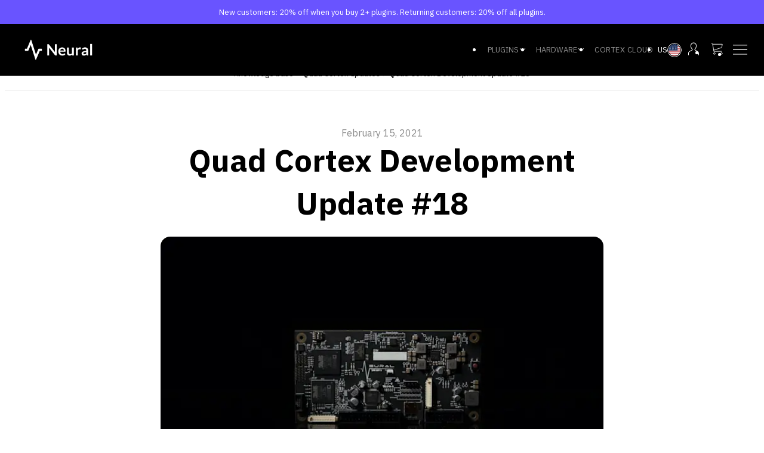

--- FILE ---
content_type: text/html; charset=utf-8
request_url: https://neuraldsp.com/quad-cortex-updates/quad-cortex-development-update-february-15th
body_size: 16636
content:
<!DOCTYPE html><html lang="en"><head><meta charSet="utf-8"/><meta name="viewport" content="width=device-width"/><title>Quad Cortex Development Update #18 - Neural DSP</title><meta property="og:title" content="Quad Cortex Development Update #18"/><meta property="og:image" content="//images.ctfassets.net/8puu65w27ud0/4Ib6bfu46ZKZ5ANUe1BQWa/eadecd629fc155216f000dc9fea5e434/Q9A7654_f16799e0-a8d5-4132-9467-e3210db1ed42.jpg"/><meta name="robots" content="follow, index"/><link rel="canonical" href="https://neuraldsp.com/quad-cortex-updates/quad-cortex-development-update-february-15th"/><meta name="next-head-count" content="7"/><link rel="icon" href="/favicon.ico"/><link rel="apple-touch-icon" sizes="120x120" href="/touch-icon-120.png"/><link rel="apple-touch-icon" sizes="152x152" href="/touch-icon-152.png"/><link rel="apple-touch-icon" sizes="167x167" href="/touch-icon-167.png"/><link rel="apple-touch-icon" sizes="180x180" href="/touch-icon-180.png"/><link rel="manifest" href="/manifest.json"/><link rel="preconnect" href="https://fonts.googleapis.com"/><link rel="preconnect" href="https://fonts.gstatic.com" crossorigin=""/><link rel="stylesheet" data-href="https://fonts.googleapis.com/css2?family=IBM+Plex+Sans:ital,wght@0,100;0,200;0,300;0,400;0,500;0,600;0,700;1,100;1,200;1,300;1,400;1,500;1,600;1,700&amp;display=swap"/><script id="dojo-pixel" type="text/javascript" data-cookieconsent="marketing" data-nscript="beforeInteractive">
        (function (p, i, x, e, l) {
            if (typeof window !== undefined) {
            window._dojoPixel = {};
            window._dojoPixel.events_queue = window._dojoPixel.events_queue || [];
            window._ddq = function () {
            window._dojoPixel.events_queue.push(arguments);
            };
            window._dojoPixel.viewProduct=function(data){ _ddq("VIEW_PRODUCT",data)}
            window._dojoPixel.addToCart=function(data){_ddq("ADD_TO_CART",data)}
            window._dojoPixel.checkout=function(data){_ddq("CHECKOUT_STARTED",data)}
            var f = p.getElementsByTagName(i)[0],
            k = p.createElement(i);
            k.async = 1;
            k.src ="https://pixel.clickslogistics.com/load.js?id=664515075558903ea20d0801";
            f.parentNode.insertBefore(k, f);
            }
        })(document, "script");
          </script><link rel="preload" href="/_next/static/css/aada7cdf40944604.css" as="style"/><link rel="stylesheet" href="/_next/static/css/aada7cdf40944604.css" data-n-g=""/><link rel="preload" href="/_next/static/css/23a81e2004653821.css" as="style"/><link rel="stylesheet" href="/_next/static/css/23a81e2004653821.css" data-n-p=""/><noscript data-n-css=""></noscript><script defer="" nomodule="" src="/_next/static/chunks/polyfills-c67a75d1b6f99dc8.js"></script><script id="conversion-wise" type="text/javascript" data-cookieconsent="essential" src="https://cdn-4.convertexperiments.com/v1/js/10041529-100414481.js?environment=production" defer="" data-nscript="beforeInteractive"></script><script src="/_next/static/chunks/webpack-5fe6ba31243f9351.js" defer=""></script><script src="/_next/static/chunks/framework-f27ac46cd2e2dd44.js" defer=""></script><script src="/_next/static/chunks/main-e2ab1a33c53aed12.js" defer=""></script><script src="/_next/static/chunks/pages/_app-3bd5dadd0afbb495.js" defer=""></script><script src="/_next/static/chunks/63955-da4305245ff3fdc6.js" defer=""></script><script src="/_next/static/chunks/83173-b95ee1409ec6115a.js" defer=""></script><script src="/_next/static/chunks/57638-b140cb7647acc2a7.js" defer=""></script><script src="/_next/static/chunks/43650-83bdf14fbc9a102c.js" defer=""></script><script src="/_next/static/chunks/78549-5a9cdc28e79a9262.js" defer=""></script><script src="/_next/static/chunks/55473-06213384347dd135.js" defer=""></script><script src="/_next/static/chunks/60608-552e224977f1fd80.js" defer=""></script><script src="/_next/static/chunks/74077-9e0d7191c3ce764f.js" defer=""></script><script src="/_next/static/chunks/pages/quad-cortex-updates/%5Bslug%5D-40dd43a35d01fa88.js" defer=""></script><script src="/_next/static/WxW0cp4zbRABDRyz_TkJk/_buildManifest.js" defer=""></script><script src="/_next/static/WxW0cp4zbRABDRyz_TkJk/_ssgManifest.js" defer=""></script><style data-styled="" data-styled-version="5.3.11">[data-theme="storefront"]{--neural-n0:rgba(0,0,0,1);--neural-n10:rgb(10,10,10);--neural-n20:rgba(18,18,18,1);--neural-n25:rgb(22,22,22);--neural-n27:rgb(69,69,69);--neural-n30:rgba(30,30,30,1);--neural-n34:rgb(37,37,37);--neural-n40:rgba(46,46,46,1);--neural-n45:rgba(55,55,55,1);--neural-n50:rgb(64,64,64);--neural-n60:rgb(82,82,82);--neural-n70:rgba(97,97,97,1);--neural-n76:rgba(221,221,221,1);--neural-n80:rgb(149,149,149);--neural-n86:rgb(221,221,221);--neural-n90:rgba(171,171,171,1);--neural-n94:rgb(205,205,205);--neural-n96:rgb(244,244,244);--neural-n100:rgba(255,255,255,1);--devices-comp-success:rgba(69,248,98,1);--cta-blue:rgb(26,58,248);--color-error:rgba(240,10,5);--device-comp-modulation:#3500f1;--modal-width-mobile:650px;--modal-width-desktop:90vw;--modal-color:var(--neural-n0);--modal-bg-color:var(--neural-n100);--modal-box-shadow:var(--box-shadow-card);--form-button-color:rgb(18,18,18);--form-button-bg-color:rgb(255,255,255,0);--form-button-border-color:rgb(255,255,255,0);--form-button-radius:999px;--form-button-padding:8px 15px;--form-button-font-size:13px;--form-button-font-weight:500;--header-height-desktop:87px;--header-color:var(--neural-n100);--header-bg-color:var(--neural-n0);--footer-color:var(--neural-n100);--footer-background-accent:var(--neural-n30);--footer-background:var(--neural-n100);--primary-text-font:"IBM Plex Sans",sans-serif;--primary-text-color:var(--neural-n100);--px-to-rem:calc(1 / 16px);--rem-to-pixels:16;--kerning-condensed:calc(-0.31 / var(--app-font-size) * 1rem);--kerning-expanded:calc(0.11 / var(--app-font-size) * 1rem);--font-light:300;--font-normal:400;--font-bold:700;--z-increment:50;--z-error-modal:800;--z-error-modal-above:calc(var(--z-error-modal) + var(--z-increment));--z-error-modal-backdrop:calc(var(--z-error-modal) - var(--z-increment));--z-top-modal:500;--z-top-modal-above:calc(var(--z-top-modal) + var(--z-increment));--z-top-modal-backdrop:calc(var(--z-top-modal) - var(--z-increment));--z-header-content:400;--z-header-content-above:calc(var(--z-header-content) + var(--z-increment));--z-header-content-backdrop:calc(var(--z-header-content) - var(--z-increment));--z-popup-content:300;--z-popup-content-above:calc(var(--z-popup-content) + var(--z-increment));--z-popup-content-backdrop:calc(var(--z-popup-content) - var(--z-increment));--z-base:200;--z-base-above:calc(var(--z-base) + var(--z-increment));--z-base-behind:calc(var(--z-base) - var(--z-increment));--t-speed-fastest:50ms;--t-speed-faster:100ms;--t-speed-fast:150ms;--t-speed-mediumFast:200ms;--t-speed-medium:250ms;--t-speed-slow:300ms;--t-speed-slowest:500ms;--t-speed-turtle:1000ms;--container-gutter:3rem;--box-shadow-md:0px 0px 20px rgba(0,0,0,0.1);--box-shadow-lg:0px 0px 35px rgba(0,0,0,0.3);--box-shadow-card:0px 18px 28px rgba(0,0,0,0.15),0px 0px 1px rgba(0,0,0,0.31);--elevation-100:0px 0px 1px 0px rgba(0,0,0,0.31),0px 18px 28px 0px rgba(0,0,0,0.15);--elevation-200:0px 0px 1px 0px rgba(0,0,0,0.31),0px 3px 5px 0px rgba(0,0,0,0.2);--elevation-300:0px 0px 1px 0px rgba(9,30,66,0.31),0px 8px 12px 0px rgba(9,30,66,0.15);--elevation-400:0px 0px 1px 0px rgba(9,30,66,0.31),0px 10px 18px 0px rgba(9,30,66,0.15);--elevation-500:0px 0px 1px 0px rgba(0,0,0,0.31),0px 18px 28px 0px rgba(0,0,0,0.15);--elevation-900:0px 20px 20px 0px rgba(0,0,0,0.5);--primary-text:var(--neural-n100);--primary-background:var(--neural-n30);--primary-header-color:var(--neural-n100);--primary-header-font:"IBM Plex Sans",sans-serif;--primary-background:var(--neural-n100);--scroll-margin-top:100px;-webkit-font-smoothing:antialiased;-moz-osx-font-smoothing:grayscale;--font-primary:'IBM Plex Sans',sans-serif;--app-font-size:100%;--header-height-desktop:87px;--header-height-mobile:60px;--header-color:var(--neural-n100);--header-bg:var(--neural-n0);--sidebar-width:500px;--primary-text-color:var(--neural-n0);--primary-background:var(--neural-n100);font-family:var(--font-primary,'IBM Plex Sans');font-size:var(--app-font-size,1rem);font-weight:400;--footer-background-accent:linear-gradient(90deg,#121212,#1a1a1a 51%,#121212);}/*!sc*/
[data-theme="storefront"] .grecaptcha-badge{visibility:hidden;}/*!sc*/
@media (max-width:1399px){[data-theme="storefront"]{--container-gutter:6rem;}}/*!sc*/
@media (max-width:1199px){[data-theme="storefront"]{--container-gutter:3rem;}}/*!sc*/
@media (max-width:991px){[data-theme="storefront"]{--container-gutter:0.15rem;}}/*!sc*/
@media (max-width:767px){[data-theme="storefront"]{--container-gutter:0rem;}}/*!sc*/
[data-theme="storefront"] a,[data-theme="storefront"] button,[data-theme="storefront"] textarea,[data-theme="storefront"] input,[data-theme="storefront"] select,[data-theme="storefront"] video,[data-theme="storefront"] ul li{font-family:var(--font-primary,'IBM Plex Sans');}/*!sc*/
data-styled.g1[id="sc-global-danAYB1"]{content:"sc-global-danAYB1,"}/*!sc*/
.damfXr{color:inherit;font-size:16px;font-style:normal;font-weight:400;line-height:1.5;text-align:center;margin-top:20px;margin-bottom:20px;font-size:13px;margin-block-end:0;margin-block-start:0;}/*!sc*/
.damfXr:first-child{margin-top:0;}/*!sc*/
@supports not (margin-block-end:1rem){.damfXr{margin-bottom:0;margin-top:0;}}/*!sc*/
@supports not (padding-block-end:1rem){}/*!sc*/
data-styled.g3[id="sc-d7548621-1"]{content:"damfXr,"}/*!sc*/
.hSJbcz{display:-webkit-box;display:-webkit-flex;display:-ms-flexbox;display:flex;gap:20px;-webkit-align-items:flex-end;-webkit-box-align:flex-end;-ms-flex-align:flex-end;align-items:flex-end;}/*!sc*/
@supports not (margin-block-end:1rem){}/*!sc*/
@supports not (padding-block-end:1rem){}/*!sc*/
data-styled.g8[id="sc-d7548621-6"]{content:"hSJbcz,"}/*!sc*/
.byoZQK{--block-container-size:1428px;position:relative;z-index:1;margin:0 auto;max-width:var(--block-container-size,100%);margin-block-end:50px;margin-block-start:50px;}/*!sc*/
@media (max-width:991px){.byoZQK{padding-left:20px;padding-right:20px;}}/*!sc*/
@supports not (margin-block-end:1rem){.byoZQK{margin-bottom:50px;margin-top:50px;}}/*!sc*/
@supports not (padding-block-end:1rem){}/*!sc*/
data-styled.g9[id="sc-d7548621-7"]{content:"byoZQK,"}/*!sc*/
.BeOTs{color:inherit;text-indent:0;white-space:nowrap;overflow:hidden;position:relative;display:inline-block;text-transform:uppercase;font-weight:600;width:1.333333em;line-height:1em;aspect-ratio:1/1;background-size:contain;background-position:50%;background-repeat:no-repeat;background-image:url();}/*!sc*/
data-styled.g14[id="sc-e2f37d59-0"]{content:"BeOTs,"}/*!sc*/
.hvHazE{display:-webkit-box;display:-webkit-flex;display:-ms-flexbox;display:flex;-webkit-align-items:center;-webkit-box-align:center;-ms-flex-align:center;align-items:center;padding:0;background:none;outline:none;overflow:hidden;border:none;cursor:pointer;color:var(--neural-n100);padding:8px;}/*!sc*/
.hvHazE:focus:not(:hover):not(:active){outline:1px dotted #212121;outline:5px auto -webkit-focus-ring-color;}/*!sc*/
data-styled.g15[id="sc-64d6cc3a-0"]{content:"hvHazE,"}/*!sc*/
.frxenm{font-size:13px;}/*!sc*/
data-styled.g16[id="sc-64d6cc3a-1"]{content:"frxenm,"}/*!sc*/
.gavabB{display:-webkit-box;display:-webkit-flex;display:-ms-flexbox;display:flex;-webkit-align-items:center;-webkit-box-align:center;-ms-flex-align:center;align-items:center;-webkit-box-pack:center;-webkit-justify-content:center;-ms-flex-pack:center;justify-content:center;width:24px;height:24px;position:relative;border-radius:50%;overflow:hidden;}/*!sc*/
.gavabB:after{content:"";position:absolute;top:0;left:0;width:24px;height:24px;border:1px solid var(--neural-n100);border-radius:50%;}/*!sc*/
data-styled.g17[id="sc-64d6cc3a-2"]{content:"gavabB,"}/*!sc*/
.efwIrG{border-radius:50%;overflow:hidden;height:20px;width:20px;}/*!sc*/
data-styled.g18[id="sc-64d6cc3a-3"]{content:"efwIrG,"}/*!sc*/
.fayKTB{--grid-columns:12;--grid-gap:24px;--grid-column-size:calc(((1 / var(--grid-columns)) * 99.99%) - var(--grid-gap));display:grid;grid-gap:var(--grid-gap);width:100%;max-width:var(--content-width);grid-template-columns:repeat(auto-fit,minmax(var(--grid-column-size),1fr));margin:0 auto;}/*!sc*/
@media (max-width:1199px){.fayKTB{--grid-columns:6;}}/*!sc*/
@media (max-width:991px){.fayKTB{--grid-columns:3;}}/*!sc*/
@media (max-width:767px){.fayKTB{--grid-columns:2;}}/*!sc*/
@media (max-width:575px){.fayKTB{--grid-columns:1;}}/*!sc*/
data-styled.g28[id="sc-dd6dd716-1"]{content:"fayKTB,"}/*!sc*/
.khhKiM{display:block;height:auto;height:1em;width:auto;object-fit:contain;}/*!sc*/
.cYfFsy{display:block;height:auto;height:24px;width:24px;object-fit:contain;}/*!sc*/
data-styled.g29[id="sc-dd6dd716-2"]{content:"khhKiM,cYfFsy,"}/*!sc*/
.dqYMFg{display:-webkit-box;display:-webkit-flex;display:-ms-flexbox;display:flex;position:relative;}/*!sc*/
data-styled.g42[id="sc-dd6dd716-16"]{content:"dqYMFg,"}/*!sc*/
.iZMymh{cursor:pointer;padding:8px;background:transparent;border:0;}/*!sc*/
data-styled.g43[id="sc-dd6dd716-17"]{content:"iZMymh,"}/*!sc*/
.hvEeBb{height:22px;max-width:32px;}/*!sc*/
data-styled.g44[id="sc-dd6dd716-18"]{content:"hvEeBb,"}/*!sc*/
.cEOnhh{padding-top:0;padding-bottom:0;}/*!sc*/
.jA-DCyJ{padding-top:50px;padding-bottom:50px;}/*!sc*/
data-styled.g46[id="sc-dd6dd716-20"]{content:"cEOnhh,jA-DCyJ,"}/*!sc*/
.fBJrvx{margin-left:auto;margin-right:auto;padding-left:1.5rem;padding-right:1.5rem;max-width:var(--container-width,"1200px");}/*!sc*/
@media (max-width:767px){.fBJrvx{padding-left:0.5rem;padding-right:0.5rem;}}/*!sc*/
@media (min-width:576px){.fBJrvx{--container-width:450px;}}/*!sc*/
@media (min-width:768px){.fBJrvx{--container-width:600px;}}/*!sc*/
@media (min-width:992px){.fBJrvx{--container-width:750px;}}/*!sc*/
@media (min-width:1200px){.fBJrvx{--container-width:964px;}}/*!sc*/
@media (min-width:1400px){.fBJrvx{--container-width:1200px;}}/*!sc*/
@media (min-width:1px){.fBJrvx{--container-width:750px;}}/*!sc*/
.iDijId{margin-left:auto;margin-right:auto;padding-left:1.5rem;padding-right:1.5rem;max-width:var(--container-width,"1200px");}/*!sc*/
@media (max-width:767px){.iDijId{padding-left:0.5rem;padding-right:0.5rem;}}/*!sc*/
@media (min-width:576px){.iDijId{--container-width:450px;}}/*!sc*/
@media (min-width:768px){.iDijId{--container-width:600px;}}/*!sc*/
@media (min-width:992px){.iDijId{--container-width:750px;}}/*!sc*/
@media (min-width:1200px){.iDijId{--container-width:964px;}}/*!sc*/
@media (min-width:1400px){.iDijId{--container-width:1200px;}}/*!sc*/
@media (min-width:1px){.iDijId{--container-width:1300px;}}/*!sc*/
.fCQtLg{margin-left:auto;margin-right:auto;padding-left:1.5rem;padding-right:1.5rem;max-width:var(--container-width,"1200px");}/*!sc*/
@media (max-width:767px){.fCQtLg{padding-left:0.5rem;padding-right:0.5rem;}}/*!sc*/
@media (min-width:576px){.fCQtLg{--container-width:450px;}}/*!sc*/
@media (min-width:768px){.fCQtLg{--container-width:600px;}}/*!sc*/
@media (min-width:992px){.fCQtLg{--container-width:750px;}}/*!sc*/
@media (min-width:1200px){.fCQtLg{--container-width:964px;}}/*!sc*/
@media (min-width:1400px){.fCQtLg{--container-width:1200px;}}/*!sc*/
@media (min-width:1px){.fCQtLg{--container-width:1200px;}}/*!sc*/
data-styled.g47[id="sc-dd6dd716-21"]{content:"fBJrvx,iDijId,fCQtLg,"}/*!sc*/
.enjHrF{padding:8px;margin:0;width:40px;height:40px;background:rgba(255,255,255,0);outline:none;overflow:hidden;border:none;cursor:pointer;}/*!sc*/
.enjHrF:focus:not(:hover):not(:active){outline:1px dotted #212121;outline:5px auto -webkit-focus-ring-color;}/*!sc*/
data-styled.g53[id="sc-dd6dd716-27"]{content:"enjHrF,"}/*!sc*/
.eVeEek{display:block;cursor:pointer;background:transparent;border:0;color:var(--neural-n100);padding:8px;}/*!sc*/
.eVeEek:focus:not(:hover):not(:active){outline:1px dotted #212121;outline:5px auto -webkit-focus-ring-color;}/*!sc*/
data-styled.g54[id="sc-dd6dd716-28"]{content:"eVeEek,"}/*!sc*/
.bYFsdC{width:100%;height:100%;object-fit:contain;height:24px;width:100%;min-width:24px;}/*!sc*/
data-styled.g55[id="sc-dd6dd716-29"]{content:"bYFsdC,"}/*!sc*/
.cjlCSX{--gap:24px;gap:var(--gap);position:relative;display:-webkit-box;display:-webkit-flex;display:-ms-flexbox;display:flex;-webkit-flex-wrap:wrap;-ms-flex-wrap:wrap;flex-wrap:wrap;-webkit-flex:0 0 auto;-ms-flex:0 0 auto;flex:0 0 auto;width:100%;height:100%;max-width:100%;-webkit-box-pack:justify;-webkit-justify-content:space-between;-ms-flex-pack:justify;justify-content:space-between;}/*!sc*/
@media (max-width:767px){.cjlCSX{-webkit-box-pack:center;-webkit-justify-content:center;-ms-flex-pack:center;justify-content:center;}}/*!sc*/
data-styled.g72[id="sc-fe8da87a-0"]{content:"cjlCSX,"}/*!sc*/
.fOhUya{display:-webkit-box;display:-webkit-flex;display:-ms-flexbox;display:flex;background:none;border:0;outline:0;-webkit-box-pack:justify;-webkit-justify-content:space-between;-ms-flex-pack:justify;justify-content:space-between;-webkit-align-items:center;-webkit-box-align:center;-ms-flex-align:center;align-items:center;cursor:pointer;}/*!sc*/
.fOhUya:focus:not(:hover):not(:active){outline:1px dotted #212121;outline:5px auto -webkit-focus-ring-color;}/*!sc*/
.fOhUya:hover .sc-c62ff6f1-7,.fOhUya:focus .sc-c62ff6f1-7{-webkit-transform:rotate(0deg);-ms-transform:rotate(0deg);transform:rotate(0deg);}/*!sc*/
.fOhUya:hover .sc-c62ff6f1-9,.fOhUya:focus .sc-c62ff6f1-9{-webkit-transform:translate(0%);-ms-transform:translate(0%);transform:translate(0%);}/*!sc*/
data-styled.g81[id="sc-c62ff6f1-6"]{content:"fOhUya,"}/*!sc*/
.cPCQUX{height:24px;width:auto;object-fit:contain;-webkit-transition:all 0.2s;transition:all 0.2s;-webkit-transform:rotate(90deg);-ms-transform:rotate(90deg);transform:rotate(90deg);}/*!sc*/
data-styled.g82[id="sc-c62ff6f1-7"]{content:"cPCQUX,"}/*!sc*/
.ehqGJw{position:relative;overflow:hidden;margin:0 12px;}/*!sc*/
data-styled.g83[id="sc-c62ff6f1-8"]{content:"ehqGJw,"}/*!sc*/
.eHdJmd{-webkit-text-decoration:none;text-decoration:none;color:inherit;font-weight:500;color:white;white-space:nowrap;font-size:18px;opacity:var(--reveal-button-control);-webkit-transition:all 0.2s;transition:all 0.2s;-webkit-transform:translate(100%);-ms-transform:translate(100%);transform:translate(100%);}/*!sc*/
data-styled.g84[id="sc-c62ff6f1-9"]{content:"eHdJmd,"}/*!sc*/
.kXAnzA{height:24px;width:auto;object-fit:contain;}/*!sc*/
data-styled.g85[id="sc-c62ff6f1-10"]{content:"kXAnzA,"}/*!sc*/
.epLlNi{--scroll-offset:0;--transition-pct:0;--bg-transition-pct:0;position:fixed;top:0;left:0;right:0;width:100%;color:var(--header-color);z-index:var(--z-header-content);padding-right:var(--removed-body-scroll-bar-size,0px);-webkit-transition:opacity var(--t-speed-mediumFast) ease-in-out;transition:opacity var(--t-speed-mediumFast) ease-in-out;}/*!sc*/
data-styled.g98[id="sc-2a8c0b57-0"]{content:"epLlNi,"}/*!sc*/
.jXAIiJ{z-index:calc(var(--z-increment) * -1);background-color:var(--header-bg-color);-webkit-transition:height var(--t-speed-mediumFast);transition:height var(--t-speed-mediumFast);position:absolute;left:0;top:0;right:0;bottom:0;-webkit-transition:background-color var(--t-speed-mediumFast) ease-in-out;transition:background-color var(--t-speed-mediumFast) ease-in-out;}/*!sc*/
data-styled.g99[id="sc-2a8c0b57-1"]{content:"jXAIiJ,"}/*!sc*/
.bvdYuI{display:-webkit-box;display:-webkit-flex;display:-ms-flexbox;display:flex;-webkit-align-items:center;-webkit-box-align:center;-ms-flex-align:center;align-items:center;-webkit-box-pack:justify;-webkit-justify-content:space-between;-ms-flex-pack:justify;justify-content:space-between;color:inherit;padding:0 20px;width:100%;max-width:100vw;height:var(--header-height-desktop);}/*!sc*/
@media (max-width:991px){.bvdYuI{height:var(--header-height-mobile);}}/*!sc*/
data-styled.g100[id="sc-2a8c0b57-2"]{content:"bvdYuI,"}/*!sc*/
.eSeKc{padding:0;height:100%;}/*!sc*/
data-styled.g101[id="sc-2a8c0b57-3"]{content:"eSeKc,"}/*!sc*/
.jShXul{visibility:hidden;z-index:-1;height:var(--header-height-desktop);}/*!sc*/
@media (max-width:991px){.jShXul{height:var(--header-height-mobile);}}/*!sc*/
data-styled.g102[id="sc-2a8c0b57-4"]{content:"jShXul,"}/*!sc*/
.hOBmvP{-webkit-flex-direction:column;-ms-flex-direction:column;flex-direction:column;-webkit-box-pack:center;-webkit-justify-content:center;-ms-flex-pack:center;justify-content:center;opacity:calc(var(--transition-pct) * var(--transition-pct));-webkit-transition:opacity var(--t-speed-mediumFast) ease-in-out;transition:opacity var(--t-speed-mediumFast) ease-in-out;overflow:hidden;pointer-events:none;height:0;overflow:hidden;display:none;}/*!sc*/
data-styled.g103[id="sc-2a8c0b57-5"]{content:"hOBmvP,"}/*!sc*/
.jUrKBo{-webkit-transform:translateY(100%);-ms-transform:translateY(100%);transform:translateY(100%);color:inherit;z-index:var(--z-header-content);--position-offset:calc(100% * (1 - var(--transition-pct)));-webkit-transition:--position-offset var(--t-speed-mediumFast) ease-in-out;transition:--position-offset var(--t-speed-mediumFast) ease-in-out;-webkit-transform:translateY(var(--position-offset));-ms-transform:translateY(var(--position-offset));transform:translateY(var(--position-offset));overflow:hidden;}/*!sc*/
data-styled.g104[id="sc-2a8c0b57-6"]{content:"jUrKBo,"}/*!sc*/
.jjllKs{position:relative;pointer-events:all;-webkit-transform:translateY(calc(100% * (1 - var(--transition-pct))) * -1);-ms-transform:translateY(calc(100% * (1 - var(--transition-pct))) * -1);transform:translateY(calc(100% * (1 - var(--transition-pct))) * -1);}/*!sc*/
data-styled.g105[id="sc-2a8c0b57-7"]{content:"jjllKs,"}/*!sc*/
.ckBdQC{display:-webkit-box;display:-webkit-flex;display:-ms-flexbox;display:flex;-webkit-align-items:center;-webkit-box-align:center;-ms-flex-align:center;align-items:center;padding-top:18px;gap:20px;}/*!sc*/
@media (max-width:991px){.ckBdQC{padding-top:28px;}}/*!sc*/
@media (max-width:767px){.ckBdQC{-webkit-box-pack:center;-webkit-justify-content:center;-ms-flex-pack:center;justify-content:center;}}/*!sc*/
.ckBdQC a{width:32px;height:32px;display:-webkit-box;display:-webkit-flex;display:-ms-flexbox;display:flex;-webkit-box-pack:center;-webkit-justify-content:center;-ms-flex-pack:center;justify-content:center;-webkit-align-items:center;-webkit-box-align:center;-ms-flex-align:center;align-items:center;}/*!sc*/
data-styled.g106[id="sc-2a8c0b57-8"]{content:"ckBdQC,"}/*!sc*/
.cFhWnM{position:relative;display:-webkit-box;display:-webkit-flex;display:-ms-flexbox;display:flex;-webkit-box-pack:center;-webkit-justify-content:center;-ms-flex-pack:center;justify-content:center;-webkit-align-items:center;-webkit-box-align:center;-ms-flex-align:center;align-items:center;z-index:0;}/*!sc*/
@media (min-width:992px){.cFhWnM::before{content:"";position:absolute;top:50%;left:0;right:0;width:100%;height:1px;-webkit-transform:translateY(-50%);-ms-transform:translateY(-50%);transform:translateY(-50%);background-color:#101010;z-index:-1;}}/*!sc*/
data-styled.g108[id="sc-2a8c0b57-10"]{content:"cFhWnM,"}/*!sc*/
.exSaHk{display:inline-block;background:var(--neural-n34);padding:4px 8px;margin:0 20px;color:rgba(255,255,255,0.7);background-color:#101010;border-radius:25px;}/*!sc*/
@media (max-width:991px){.exSaHk{padding:4px;border-radius:10px;}}/*!sc*/
data-styled.g109[id="sc-2a8c0b57-11"]{content:"exSaHk,"}/*!sc*/
.lfkfQt{position:relative;display:grid;padding:0 0 24px;color:var(--neural-n100);background:var(--neural-n0);}/*!sc*/
data-styled.g110[id="sc-2a8c0b57-12"]{content:"lfkfQt,"}/*!sc*/
.kBumWg{display:-webkit-box;display:-webkit-flex;display:-ms-flexbox;display:flex;-webkit-box-pack:center;-webkit-justify-content:center;-ms-flex-pack:center;justify-content:center;background:var(--footer-background-accent);padding:20px 0;margin-bottom:24px;}/*!sc*/
data-styled.g115[id="sc-2a8c0b57-17"]{content:"kBumWg,"}/*!sc*/
.fahObG{height:55px;}/*!sc*/
data-styled.g116[id="sc-2a8c0b57-18"]{content:"fahObG,"}/*!sc*/
.fEpKeQ{position:relative;display:-webkit-box;display:-webkit-flex;display:-ms-flexbox;display:flex;-webkit-box-pack:center;-webkit-justify-content:center;-ms-flex-pack:center;justify-content:center;z-index:calc(var(--z-header-content) + 1);max-height:44px;}/*!sc*/
data-styled.g117[id="sc-2a8c0b57-19"]{content:"fEpKeQ,"}/*!sc*/
.doGZOx{display:-webkit-box;display:-webkit-flex;display:-ms-flexbox;display:flex;-webkit-box-pack:center;-webkit-justify-content:center;-ms-flex-pack:center;justify-content:center;-webkit-align-items:center;-webkit-box-align:center;-ms-flex-align:center;align-items:center;margin:0;gap:14px;}/*!sc*/
@media (max-width:991px){.doGZOx{gap:4px;margin-right:-8px;}}/*!sc*/
data-styled.g118[id="sc-2a8c0b57-20"]{content:"doGZOx,"}/*!sc*/
.gZaAiS{width:280px;border-radius:10px;overflow:hidden;-webkit-animation-duration:250ms;animation-duration:250ms;-webkit-animation-timing-function:ease;animation-timing-function:ease;background-color:var(--neural-n20);padding:15px 20px;}/*!sc*/
data-styled.g119[id="sc-2a8c0b57-21"]{content:"gZaAiS,"}/*!sc*/
.bSpwfJ{position:relative;}/*!sc*/
data-styled.g120[id="sc-2a8c0b57-22"]{content:"bSpwfJ,"}/*!sc*/
@media (max-width:767px){.TcUWd{display:none;}}/*!sc*/
data-styled.g121[id="sc-2a8c0b57-23"]{content:"TcUWd,"}/*!sc*/
.kGWMYl{position:relative;-webkit-transform:rotate(-180deg);-ms-transform:rotate(-180deg);transform:rotate(-180deg);-webkit-transition:-webkit-transform 250ms ease;-webkit-transition:transform 250ms ease;transition:transform 250ms ease;}/*!sc*/
data-styled.g126[id="sc-2a8c0b57-28"]{content:"kGWMYl,"}/*!sc*/
.eEmqEH{--header-trigger-height:var(--header-height-desktop);position:relative;padding:8px;outline:none;-webkit-user-select:none;-moz-user-select:none;-ms-user-select:none;user-select:none;font-weight:400;line-height:1;border:none;font-size:15px;display:-webkit-box;display:-webkit-flex;display:-ms-flexbox;display:flex;-webkit-align-items:center;-webkit-box-align:center;-ms-flex-align:center;align-items:center;-webkit-box-pack:justify;-webkit-justify-content:space-between;-ms-flex-pack:justify;justify-content:space-between;gap:8px;color:rgba(255,255,255,0.7);background-color:rgba(255,255,255,0);text-transform:uppercase;font-size:13px;opacity:0.8;}/*!sc*/
@media (max-width:991px){.eEmqEH{--header-trigger-height:var(--header-height-mobile);}}/*!sc*/
.eEmqEH:hover,.eEmqEH:focus,.eEmqEH:active,.eEmqEH[data-state="open"]{color:var(--neural-n100);}/*!sc*/
.eEmqEH:focus:not(:hover):not(:active){outline:1px dotted #212121;outline:5px auto -webkit-focus-ring-color;}/*!sc*/
.eEmqEH[data-state="open"] .sc-2a8c0b57-28{-webkit-transform:rotate(0deg);-ms-transform:rotate(0deg);transform:rotate(0deg);}/*!sc*/
data-styled.g127[id="sc-2a8c0b57-29"]{content:"eEmqEH,"}/*!sc*/
.bXKroA{position:relative;}/*!sc*/
data-styled.g134[id="sc-2a8c0b57-36"]{content:"bXKroA,"}/*!sc*/
.cytkun{display:-webkit-box;display:-webkit-flex;display:-ms-flexbox;display:flex;-webkit-flex-direction:column;-ms-flex-direction:column;flex-direction:column;min-height:100vh;}/*!sc*/
data-styled.g135[id="sc-2a8c0b57-37"]{content:"cytkun,"}/*!sc*/
.jPbJQG{color:var(--primary-text-color);background:var(--primary-background);-webkit-box-flex:1;-webkit-flex-grow:1;-ms-flex-positive:1;flex-grow:1;-webkit-flex-shrink:1;-ms-flex-negative:1;flex-shrink:1;}/*!sc*/
data-styled.g136[id="sc-2a8c0b57-38"]{content:"jPbJQG,"}/*!sc*/
:where(body){margin-top:var(--notification-bar-height,0);}/*!sc*/
data-styled.g165[id="sc-global-gDbfFL1"]{content:"sc-global-gDbfFL1,"}/*!sc*/
.jbsaYf{position:relative;display:-webkit-box;display:-webkit-flex;display:-ms-flexbox;display:flex;-webkit-box-pack:center;-webkit-justify-content:center;-ms-flex-pack:center;justify-content:center;-webkit-align-items:center;-webkit-box-align:center;-ms-flex-align:center;align-items:center;}/*!sc*/
data-styled.g178[id="sc-c9fb7b21-0"]{content:"jbsaYf,"}/*!sc*/
.kpXaZt{height:100%;width:auto;object-fit:contain;cursor:pointer;padding:5px 0;}/*!sc*/
@media (max-width:991px){.kpXaZt{display:none;}}/*!sc*/
data-styled.g197[id="sc-82498dd-0"]{content:"kpXaZt,"}/*!sc*/
.fkTftB{height:100%;width:auto;cursor:pointer;object-fit:contain;padding:10px 0;}/*!sc*/
@media (min-width:992px){.fkTftB{display:none;}}/*!sc*/
data-styled.g198[id="sc-82498dd-1"]{content:"fkTftB,"}/*!sc*/
.cmVHeK{font-style:italic;}/*!sc*/
data-styled.g229[id="sc-620c9a8c-1"]{content:"cmVHeK,"}/*!sc*/
.hDMJsP{font-size:22px;line-height:1.6;-webkit-scroll-margin-top:var(--scroll-margin-top);-moz-scroll-margin-top:var(--scroll-margin-top);-ms-scroll-margin-top:var(--scroll-margin-top);scroll-margin-top:var(--scroll-margin-top);}/*!sc*/
@media (max-width:991px){.hDMJsP{font-size:16px;}}/*!sc*/
data-styled.g251[id="sc-67c80a98-1"]{content:"hDMJsP,"}/*!sc*/
.QQWwB{--knowledge-grid-columns:1;display:grid;grid-template-columns:repeat(var(--knowledge-grid-columns),1fr);grid-template-rows:max-content;grid-gap:20px;}/*!sc*/
@media (min-width:768px){.QQWwB{--knowledge-grid-columns:3;grid-gap:50px;}}/*!sc*/
data-styled.g633[id="sc-c65fd1c1-0"]{content:"QQWwB,"}/*!sc*/
.kZfrCn{padding:60px 20px 20px;}/*!sc*/
data-styled.g634[id="sc-321acca-0"]{content:"kZfrCn,"}/*!sc*/
.kFkICK{text-align:center;font-size:16px;color:var(--neural-n25);opacity:0.5;}/*!sc*/
data-styled.g635[id="sc-321acca-1"]{content:"kFkICK,"}/*!sc*/
.gJykAH{margin:0;font-size:52px;font-weight:700;line-height:1.4;text-align:center;}/*!sc*/
@media (max-width:767px){.gJykAH{font-size:32px;}}/*!sc*/
data-styled.g636[id="sc-321acca-2"]{content:"gJykAH,"}/*!sc*/
.jeKqpz{position:relative;width:100%;aspect-ratio:2 / 1;border-radius:8px;overflow:hidden;}/*!sc*/
.jeKqpz:before{content:"";position:absolute;left:0;top:0;right:0;bottom:0;border-radius:20px;overflow:hidden;z-index:1;opacity:0.1;background:linear-gradient(180deg,transparent,rgba(0,0,0,0.5));-webkit-transition:all var(--t-speed-mediumFast);transition:all var(--t-speed-mediumFast);}/*!sc*/
.jeKqpz:hover:before{opacity:1;}/*!sc*/
data-styled.g637[id="sc-88a0a0f2-0"]{content:"jeKqpz,"}/*!sc*/
.kDqRTs{position:absolute;top:0;left:0;bottom:0;right:0;}/*!sc*/
data-styled.g638[id="sc-88a0a0f2-1"]{content:"kDqRTs,"}/*!sc*/
.fFhDOg{z-index:10;position:absolute;bottom:20px;right:20px;display:-webkit-box;display:-webkit-flex;display:-ms-flexbox;display:flex;-webkit-align-items:center;-webkit-box-align:center;-ms-flex-align:center;align-items:center;}/*!sc*/
data-styled.g639[id="sc-88a0a0f2-2"]{content:"fFhDOg,"}/*!sc*/
.kdPWHV{-webkit-text-decoration:none;text-decoration:none;display:block;}/*!sc*/
.kdPWHV:after{content:"";position:absolute;left:0;top:0;right:0;bottom:0;z-index:2;}/*!sc*/
data-styled.g640[id="sc-88a0a0f2-3"]{content:"kdPWHV,"}/*!sc*/
.iuXZpq{position:relative;position:relative;border-radius:20px;aspect-ratio:2 / 1;width:100%;object-fit:cover;}/*!sc*/
data-styled.g641[id="sc-88a0a0f2-4"]{content:"iuXZpq,"}/*!sc*/
.hcxeey{padding:20px;}/*!sc*/
data-styled.g642[id="sc-88a0a0f2-5"]{content:"hcxeey,"}/*!sc*/
.ixfGRl{margin:0;font-weight:700;font-size:24px;line-height:31px;color:var(--neural-n20);}/*!sc*/
data-styled.g643[id="sc-88a0a0f2-6"]{content:"ixfGRl,"}/*!sc*/
.haZFbi{display:block;color:var(--neural-n80);margin-bottom:10px;font-weight:400;font-size:13px;line-height:17px;}/*!sc*/
data-styled.g644[id="sc-88a0a0f2-7"]{content:"haZFbi,"}/*!sc*/
.bTjRrI{border-radius:20px;padding:0;z-index:0;position:relative;cursor:pointer;overflow:hidden;-webkit-transition:all var(--t-speed-medium);transition:all var(--t-speed-medium);}/*!sc*/
.bTjRrI:hover{box-shadow:var(--box-shadow-card);background:var(--neural-n100);}/*!sc*/
.bTjRrI .sc-88a0a0f2-4{-webkit-transform:scale(1);-ms-transform:scale(1);transform:scale(1);-webkit-transition:-webkit-transform var(--t-speed-mediumFast) ease-in-out;-webkit-transition:transform var(--t-speed-mediumFast) ease-in-out;transition:transform var(--t-speed-mediumFast) ease-in-out;}/*!sc*/
.bTjRrI .sc-88a0a0f2-4::before{opacity:0;}/*!sc*/
.bTjRrI:hover .sc-88a0a0f2-4{-webkit-transform:scale(1.1);-ms-transform:scale(1.1);transform:scale(1.1);}/*!sc*/
.bTjRrI:hover .sc-88a0a0f2-4::before{opacity:1;}/*!sc*/
.bTjRrI:hover .sc-88a0a0f2-0::before{opacity:1;}/*!sc*/
.bTjRrI:hover .sc-c62ff6f1-7,.bTjRrI:focus .sc-c62ff6f1-7{-webkit-transform:rotate(0deg);-ms-transform:rotate(0deg);transform:rotate(0deg);}/*!sc*/
.bTjRrI:hover .sc-c62ff6f1-9,.bTjRrI:focus .sc-c62ff6f1-9{-webkit-transform:translate(0%);-ms-transform:translate(0%);transform:translate(0%);}/*!sc*/
data-styled.g645[id="sc-88a0a0f2-8"]{content:"bTjRrI,"}/*!sc*/
.frYZJv{border-top:1px solid var(--neural-n96);overflow:hidden;}/*!sc*/
.frYZJv{padding:50px 20px;}/*!sc*/
@media (min-width:768px){.frYZJv{padding:50px 0px;}}/*!sc*/
data-styled.g646[id="sc-4f3964e7-0"]{content:"frYZJv,"}/*!sc*/
.dIPBKv{padding:20px 0 0px;border-bottom:1px solid var(--neural-n86);--os-padding-perpendicular:3px;}/*!sc*/
data-styled.g648[id="sc-b80f147f-0"]{content:"dIPBKv,"}/*!sc*/
.zjvlh{display:-webkit-box;display:-webkit-flex;display:-ms-flexbox;display:flex;-webkit-align-items:center;-webkit-box-align:center;-ms-flex-align:center;align-items:center;white-space:nowrap;margin-bottom:20px;color:var(--neural-n20);-webkit-box-pack:center;-webkit-justify-content:center;-ms-flex-pack:center;justify-content:center;}/*!sc*/
@media (min-width:576px){.zjvlh{-webkit-box-pack:center;-webkit-justify-content:center;-ms-flex-pack:center;justify-content:center;}}/*!sc*/
data-styled.g649[id="sc-b80f147f-1"]{content:"zjvlh,"}/*!sc*/
.cdOqcv{display:inline-block;font-size:13px;white-space:nowrap;}/*!sc*/
.cdOqcv:after{content:">";padding:0 4px;color:var(--neural-n76);}/*!sc*/
@media (min-width:768px){.cdOqcv:last-child{white-space:nowrap;overflow:hidden;text-overflow:ellipsis;}}/*!sc*/
.cdOqcv:last-child:after{content:"";padding:0;}/*!sc*/
data-styled.g650[id="sc-b80f147f-2"]{content:"cdOqcv,"}/*!sc*/
.jfLHUZ{-webkit-text-decoration:none;text-decoration:none;color:inherit;}/*!sc*/
.jfLHUZ:hover{-webkit-text-decoration:underline;text-decoration:underline;}/*!sc*/
data-styled.g651[id="sc-b80f147f-3"]{content:"jfLHUZ,"}/*!sc*/
.FTZPd{position:relative;display:block;margin:0 -10px;width:calc(100% + 20px);}/*!sc*/
@media (min-width:768px){.FTZPd{border-radius:16px;margin:0 -20px;width:calc(100% + 40px);}}/*!sc*/
data-styled.g652[id="sc-d301e989-0"]{content:"FTZPd,"}/*!sc*/
.kUPwU{padding-bottom:50px;}/*!sc*/
data-styled.g653[id="sc-d301e989-1"]{content:"kUPwU,"}/*!sc*/
</style><link rel="stylesheet" href="https://fonts.googleapis.com/css2?family=IBM+Plex+Sans:ital,wght@0,100;0,200;0,300;0,400;0,500;0,600;0,700;1,100;1,200;1,300;1,400;1,500;1,600;1,700&display=swap"/></head><body data-common="true" data-theme="storefront"><noscript>
    <iframe src="https://www.googletagmanager.com/ns.html?id=GTM-5P9N2PL"
    height="0" width="0" style="display:none;visibility:hidden"></iframe>
    </noscript><div id="modal"></div><div id="popper"></div><div id="backdrop"></div><div id="__next"><script id="klaviyo-push">
        !function(){if(!window.klaviyo){window._klOnsite=window._klOnsite||[];try{window.klaviyo=new Proxy({},{get:function(n,i){return"push"===i?function(){var n;(n=window._klOnsite).push.apply(n,arguments)}:function(){for(var n=arguments.length,o=new Array(n),w=0;w<n;w++)o[w]=arguments[w];var t="function"==typeof o[o.length-1]?o.pop():void 0,e=new Promise((function(n){window._klOnsite.push([i].concat(o,[function(i){t&&t(i),n(i)}]))}));return e}}})}catch(n){window.klaviyo=window.klaviyo||[],window.klaviyo.push=function(){var n;(n=window._klOnsite).push.apply(n,arguments)}}}}();
        </script><div data-theme-common="true" class="sc-2a8c0b57-36 bXKroA"><div id="header-content-pusher" class="sc-2a8c0b57-4 jShXul"></div><div id="header-wrapper" class="sc-2a8c0b57-0 epLlNi"><div id="notification-portal"></div><header class="sc-2a8c0b57-2 bvdYuI"><div class="sc-2a8c0b57-3 eSeKc"><a aria-label="NeuralDSP home" href="/us"><img src="[data-uri]" alt="NeuralDSP logo" class="sc-82498dd-0 kpXaZt"/><img src="[data-uri]" alt="NeuralDSP logo" class="sc-82498dd-1 fkTftB"/></a></div><nav aria-label="Main" data-orientation="horizontal" dir="ltr" class="sc-2a8c0b57-19 fEpKeQ"><div style="position:relative"><ul data-orientation="horizontal" class="sc-2a8c0b57-20 doGZOx" dir="ltr"><li class="sc-2a8c0b57-23 TcUWd"><button id="radix-:Rijmlm:-trigger-NAV_PLUGIN_MENU" data-state="closed" aria-expanded="false" aria-controls="radix-:Rijmlm:-content-NAV_PLUGIN_MENU" class="sc-2a8c0b57-29 eEmqEH" data-radix-collection-item="">Plugins<span><img src="[data-uri]" aria-hidden="true" class="sc-dd6dd716-2 khhKiM sc-2a8c0b57-28 kGWMYl"/></span></button></li><li class="sc-2a8c0b57-23 TcUWd"><button id="radix-:Rijmlm:-trigger-NAV_HARDWARE_MENU" data-state="closed" aria-expanded="false" aria-controls="radix-:Rijmlm:-content-NAV_HARDWARE_MENU" class="sc-2a8c0b57-29 eEmqEH" data-radix-collection-item="">Hardware<span><img src="[data-uri]" aria-hidden="true" class="sc-dd6dd716-2 khhKiM sc-2a8c0b57-28 kGWMYl"/></span></button></li><li><button aria-label="Select country menu" type="button" aria-haspopup="dialog" aria-expanded="false" aria-controls="radix-:Rj3ijmlm:" data-state="closed" class="sc-64d6cc3a-0 hvHazE"><span class="sc-64d6cc3a-1 frxenm"></span><span class="sc-64d6cc3a-2 gavabB"><span class="sc-e2f37d59-0 BeOTs sc-64d6cc3a-3 efwIrG">intl</span></span></button></li><li><button aria-label="My account menu" type="button" aria-haspopup="dialog" aria-expanded="false" aria-controls="radix-:Rl3ijmlm:" data-state="closed" class="sc-dd6dd716-28 eVeEek"><img src="[data-uri]" alt="My Account" class="sc-dd6dd716-29 bYFsdC"/></button></li><li><div class="sc-c9fb7b21-0 jbsaYf"><div data-test-id="header-cart" class="sc-dd6dd716-16 dqYMFg"><button data-test-id="header-cart-button" tabindex="0" type="button" aria-haspopup="dialog" aria-expanded="false" aria-controls="radix-:Rn3ijmlm:" data-state="closed" aria-label="My cart" class="sc-dd6dd716-17 iZMymh"><img data-test-id="header-cart-icon" src="[data-uri]" class="sc-dd6dd716-18 hvEeBb"/></button></div></div></li><li><button data-test-id="hamburger-button" aria-label="Navigation menu" type="button" aria-haspopup="dialog" aria-expanded="false" aria-controls="radix-:Rp3ijmlm:" data-state="closed" class="sc-dd6dd716-27 enjHrF"><span><img src="[data-uri]" width="24px" height="24px" class="sc-dd6dd716-2 cYfFsy"/></span></button></li></ul></div></nav></header><div class="sc-2a8c0b57-5 hOBmvP"><div class="sc-2a8c0b57-6 jUrKBo"><div id="parallax-portal" class="sc-2a8c0b57-7 jjllKs"></div></div></div><div class="sc-2a8c0b57-1 jXAIiJ"></div></div><div class="sc-2a8c0b57-37 cytkun"><main class="sc-2a8c0b57-38 jPbJQG"><div class="sc-b80f147f-0 dIPBKv"><div class="sc-dd6dd716-20 cEOnhh"><div class="sc-dd6dd716-21 fBJrvx"><div data-overlayscrollbars-initialize=""><div data-overlayscrollbars-contents=""><div class="sc-b80f147f-1 zjvlh"><span class="sc-b80f147f-2 cdOqcv"><a href="/us/knowledge-base" class="sc-b80f147f-3 jfLHUZ">Knowledge base</a></span><span class="sc-b80f147f-2 cdOqcv"><a href="/us/quad-cortex-updates" class="sc-b80f147f-3 jfLHUZ">Quad Cortex updates</a></span><span class="sc-b80f147f-2 cdOqcv">Quad Cortex Development Update #18</span></div></div></div></div></div></div><div class="sc-dd6dd716-20 cEOnhh"><div class="sc-dd6dd716-21 fBJrvx"><header class="sc-321acca-0 kZfrCn"><div class="sc-321acca-1 kFkICK">February 15, 2021</div><h1 class="sc-321acca-2 gJykAH">Quad Cortex Development Update #18</h1></header><img src="//images.ctfassets.net/8puu65w27ud0/4Ib6bfu46ZKZ5ANUe1BQWa/eadecd629fc155216f000dc9fea5e434/Q9A7654_f16799e0-a8d5-4132-9467-e3210db1ed42.jpg?w=700&amp;fm=webp" class="sc-d301e989-0 FTZPd"/><div class="sc-d301e989-1 kUPwU"><p class="sc-67c80a98-1 hDMJsP"><span class="sc-620c9a8c-1 cmVHeK">Formerly Quad Cortex Development Update - February 2021</span></p><p class="sc-67c80a98-1 hDMJsP">Dear customers,</p><p class="sc-67c80a98-1 hDMJsP">Thank you for all of your feedback and kind words after last week’s update. Our expected schedule is unchanged from last week, and we still anticipate beginning taking payments for pre-orders in mid-March 2021 for shipment by the end of March 2021.</p><p class="sc-67c80a98-1 hDMJsP">Scene changes have been optimized more, and our beta testers are now experiencing no gaps or glitches on the latest firmware. Preset switching has been optimized as well, and while the gap is unavoidable when changing Presets, all audio glitches users were experiencing have been resolved.</p><p class="sc-67c80a98-1 hDMJsP">While Quad Cortex is feature-locked as we finalize the firmware, algorithm research for future amps is ongoing. We will add the following models in a free firmware update soon after launch:</p><p class="sc-67c80a98-1 hDMJsP">1) EVH® 5150III® “Stealth” 6L6 Blue Channel
2) EVH® 5150III® “Stealth” 6L6 Red Channel
3) Bogner® Uberschall® Lead Channel
4) Diezel® Herbert® Channel 1
5) Diezel® Herbert® Channel 2
6) Diezel® Herbert® Channel 3</p><p class="sc-67c80a98-1 hDMJsP">We’re also researching an intelligent pitch shifter/harmonizer, which will provide a range of use cases for vocalists as well as guitarists &amp; bassists.</p><p class="sc-67c80a98-1 hDMJsP">Standard testing, bug fixing, and optimizing continues.</p><p class="sc-67c80a98-1 hDMJsP">Kind regards,</p><p class="sc-67c80a98-1 hDMJsP">Doug Castro - CEO</p></div></div></div><div class="sc-dd6dd716-20 jA-DCyJ sc-4f3964e7-0 frYZJv"><div class="sc-dd6dd716-21 iDijId"><div class="sc-c65fd1c1-0 QQWwB"><article class="sc-88a0a0f2-8 bTjRrI"><div class="sc-88a0a0f2-0 jeKqpz"><img src="//images.ctfassets.net/8puu65w27ud0/7pCb7Ul4ittOoLXdP61QnG/8d8ad8d1722f6348f5d04b64f20bfc79/CorOS_4.0.0_-_Neural_DSP.png?w=312&amp;fm=webp" srcSet="
                //images.ctfassets.net/8puu65w27ud0/7pCb7Ul4ittOoLXdP61QnG/8d8ad8d1722f6348f5d04b64f20bfc79/CorOS_4.0.0_-_Neural_DSP.png?w=400&amp;fm=webp 1x,
                //images.ctfassets.net/8puu65w27ud0/7pCb7Ul4ittOoLXdP61QnG/8d8ad8d1722f6348f5d04b64f20bfc79/CorOS_4.0.0_-_Neural_DSP.png?w=800&amp;fm=webp 2x
            " alt="CorOS 4.0.0 and Cortex Control 4.0.0 are now available" class="sc-88a0a0f2-4 iuXZpq"/><div class="sc-88a0a0f2-1 kDqRTs"><span class="sc-88a0a0f2-2 fFhDOg"><button class="sc-c62ff6f1-6 fOhUya"><div class="sc-c62ff6f1-8 ehqGJw"><div class="sc-c62ff6f1-9 eHdJmd">Read More</div></div><span class="sc-c62ff6f1-7 cPCQUX"><img src="[data-uri]" class="sc-c62ff6f1-10 kXAnzA"/></span></button></span></div></div><div class="sc-88a0a0f2-5 hcxeey"><span class="sc-88a0a0f2-7 haZFbi">January 21, 2026</span><a href="/us/quad-cortex-updates/coros-4-0-0-and-cortex-control-4-0-0-are-now-available" class="sc-88a0a0f2-3 kdPWHV"><h2 class="sc-88a0a0f2-6 ixfGRl">CorOS 4.0.0 and Cortex Control 4.0.0 are now available</h2></a></div></article><article class="sc-88a0a0f2-8 bTjRrI"><div class="sc-88a0a0f2-0 jeKqpz"><img src="//images.ctfassets.net/8puu65w27ud0/3l6unpQdtmklH66yjK5s4w/1aea0b4d007b3a4667b5cc14529d8489/QC-development-update-56.jpg?w=312&amp;fm=webp" srcSet="
                //images.ctfassets.net/8puu65w27ud0/3l6unpQdtmklH66yjK5s4w/1aea0b4d007b3a4667b5cc14529d8489/QC-development-update-56.jpg?w=400&amp;fm=webp 1x,
                //images.ctfassets.net/8puu65w27ud0/3l6unpQdtmklH66yjK5s4w/1aea0b4d007b3a4667b5cc14529d8489/QC-development-update-56.jpg?w=800&amp;fm=webp 2x
            " alt="CorOS 3.3.1 and Cortex Control 1.4.1 are now available" class="sc-88a0a0f2-4 iuXZpq"/><div class="sc-88a0a0f2-1 kDqRTs"><span class="sc-88a0a0f2-2 fFhDOg"><button class="sc-c62ff6f1-6 fOhUya"><div class="sc-c62ff6f1-8 ehqGJw"><div class="sc-c62ff6f1-9 eHdJmd">Read More</div></div><span class="sc-c62ff6f1-7 cPCQUX"><img src="[data-uri]" class="sc-c62ff6f1-10 kXAnzA"/></span></button></span></div></div><div class="sc-88a0a0f2-5 hcxeey"><span class="sc-88a0a0f2-7 haZFbi">December 15, 2025</span><a href="/us/quad-cortex-updates/coros-3-3-1-and-cortex-control-1-4-1-are-now-available" class="sc-88a0a0f2-3 kdPWHV"><h2 class="sc-88a0a0f2-6 ixfGRl">CorOS 3.3.1 and Cortex Control 1.4.1 are now available</h2></a></div></article><article class="sc-88a0a0f2-8 bTjRrI"><div class="sc-88a0a0f2-0 jeKqpz"><img src="//images.ctfassets.net/8puu65w27ud0/2yF3nV6eNpFSZFTvvsKnrA/57ee678b56deebba4dc678199834104b/CorOS_3.3.0.jpg?w=312&amp;fm=webp" srcSet="
                //images.ctfassets.net/8puu65w27ud0/2yF3nV6eNpFSZFTvvsKnrA/57ee678b56deebba4dc678199834104b/CorOS_3.3.0.jpg?w=400&amp;fm=webp 1x,
                //images.ctfassets.net/8puu65w27ud0/2yF3nV6eNpFSZFTvvsKnrA/57ee678b56deebba4dc678199834104b/CorOS_3.3.0.jpg?w=800&amp;fm=webp 2x
            " alt="CorOS 3.3.0 and Cortex Control 1.4.0 are now available - Neural Capture V2, 29 new virtual devices, and more" class="sc-88a0a0f2-4 iuXZpq"/><div class="sc-88a0a0f2-1 kDqRTs"><span class="sc-88a0a0f2-2 fFhDOg"><button class="sc-c62ff6f1-6 fOhUya"><div class="sc-c62ff6f1-8 ehqGJw"><div class="sc-c62ff6f1-9 eHdJmd">Read More</div></div><span class="sc-c62ff6f1-7 cPCQUX"><img src="[data-uri]" class="sc-c62ff6f1-10 kXAnzA"/></span></button></span></div></div><div class="sc-88a0a0f2-5 hcxeey"><span class="sc-88a0a0f2-7 haZFbi">November 26, 2025</span><a href="/us/quad-cortex-updates/coros-3-3-0-and-cortex-control-1-4-0-are-now-available" class="sc-88a0a0f2-3 kdPWHV"><h2 class="sc-88a0a0f2-6 ixfGRl">CorOS 3.3.0 and Cortex Control 1.4.0 are now available - Neural Capture V2, 29 new virtual devices, and more</h2></a></div></article></div></div></div></main><footer class="sc-2a8c0b57-12 lfkfQt ndsp-footer"><div class="sc-2a8c0b57-17 kBumWg"><img src="[data-uri]" class="sc-2a8c0b57-18 fahObG"/></div><div class="sc-dd6dd716-20 cEOnhh"><div class="sc-dd6dd716-21 fCQtLg"><div class="sc-dd6dd716-1 fayKTB"></div><div class="sc-d7548621-7 sc-2a8c0b57-10 byoZQK cFhWnM"><div class="sc-2a8c0b57-11 exSaHk"><p class="sc-d7548621-1 damfXr">Neural DSP®, Neural Capture®, Capture®, Quad Cortex®, Archetype®, Algorithmically Perfect®, and Nameless® are registered trademarks of Neural DSP Technologies Oy.</p></div></div><div class="sc-fe8da87a-0 cjlCSX"><div class="sc-2a8c0b57-8 ckBdQC"></div><div class="sc-d7548621-6 hSJbcz"><img src="/payment-methods.svg" width="229" height="24" alt="Payment methods: Apple Pay, Paypal, Visa, MasterCard, Amex"/></div></div></div></div></footer></div></div></div><script id="__NEXT_DATA__" type="application/json">{"props":{"pageProps":{"post":{"contentId":"77S3aTxJEu7Zsy6gCiqFIP","contentType":"blogPost","updatedAt":"2023-11-07T10:57:31.883Z","title":"Quad Cortex Development Update #18","summary":"Quad Cortex Development Update #18","slug":"quad-cortex-development-update-february-15th","publishedDate":"2021-02-15","postType":"basic","coverImage":{"contentId":"4Ib6bfu46ZKZ5ANUe1BQWa","contentType":"Asset","updatedAt":"2022-11-01T18:49:07.479Z","title":"Quad Cortex November Development Update 2","file":{"url":"//images.ctfassets.net/8puu65w27ud0/4Ib6bfu46ZKZ5ANUe1BQWa/eadecd629fc155216f000dc9fea5e434/Q9A7654_f16799e0-a8d5-4132-9467-e3210db1ed42.jpg","details":{"size":283123,"image":{"width":2606,"height":1737}},"fileName":"Q9A7654_f16799e0-a8d5-4132-9467-e3210db1ed42.jpg","contentType":"image/jpeg"}},"content":{"nodeType":"document","data":{},"content":[{"nodeType":"paragraph","data":{},"content":[{"nodeType":"text","value":"Formerly Quad Cortex Development Update - February 2021","marks":[{"type":"italic"}],"data":{}}]},{"nodeType":"paragraph","data":{},"content":[{"nodeType":"text","value":"Dear customers,","marks":[],"data":{}}]},{"nodeType":"paragraph","data":{},"content":[{"nodeType":"text","value":"Thank you for all of your feedback and kind words after last week’s update. Our expected schedule is unchanged from last week, and we still anticipate beginning taking payments for pre-orders in mid-March 2021 for shipment by the end of March 2021.","marks":[],"data":{}}]},{"nodeType":"paragraph","data":{},"content":[{"nodeType":"text","value":"Scene changes have been optimized more, and our beta testers are now experiencing no gaps or glitches on the latest firmware. Preset switching has been optimized as well, and while the gap is unavoidable when changing Presets, all audio glitches users were experiencing have been resolved.","marks":[],"data":{}}]},{"nodeType":"paragraph","data":{},"content":[{"nodeType":"text","value":"While Quad Cortex is feature-locked as we finalize the firmware, algorithm research for future amps is ongoing. We will add the following models in a free firmware update soon after launch:","marks":[],"data":{}}]},{"nodeType":"paragraph","data":{},"content":[{"nodeType":"text","value":"1) EVH® 5150III® “Stealth” 6L6 Blue Channel\n2) EVH® 5150III® “Stealth” 6L6 Red Channel\n3) Bogner® Uberschall® Lead Channel\n4) Diezel® Herbert® Channel 1\n5) Diezel® Herbert® Channel 2\n6) Diezel® Herbert® Channel 3","marks":[],"data":{}}]},{"nodeType":"paragraph","data":{},"content":[{"nodeType":"text","value":"We’re also researching an intelligent pitch shifter/harmonizer, which will provide a range of use cases for vocalists as well as guitarists \u0026 bassists.","marks":[],"data":{}}]},{"nodeType":"paragraph","data":{},"content":[{"nodeType":"text","value":"Standard testing, bug fixing, and optimizing continues.","marks":[],"data":{}}]},{"nodeType":"paragraph","data":{},"content":[{"nodeType":"text","value":"Kind regards,","marks":[],"data":{}}]},{"nodeType":"paragraph","data":{},"content":[{"nodeType":"text","value":"Doug Castro - CEO","marks":[],"data":{}}]}]},"categories":["quad-cortex-update","news"],"tags":["quad-cortex","development-updates"]},"recommendedPosts":[{"contentId":"1ZM1sXHdqvHMSYK323gu71","contentType":"Entry","updatedAt":"2026-01-22T12:36:06.602Z","categories":["news","quad-cortex-update"],"coverImage":{"contentId":"7pCb7Ul4ittOoLXdP61QnG","contentType":"Asset","updatedAt":"2026-01-21T19:02:46.471Z","title":"CorOS 4.0.0 - Neural DSP","description":"CorOS 4.0.0 - Neural DSP","file":{"url":"//images.ctfassets.net/8puu65w27ud0/7pCb7Ul4ittOoLXdP61QnG/8d8ad8d1722f6348f5d04b64f20bfc79/CorOS_4.0.0_-_Neural_DSP.png","details":{"size":214645,"image":{"width":3200,"height":1920}},"fileName":"CorOS 4.0.0 - Neural DSP.png","contentType":"image/png"}},"summary":"We’re excited to announce the release of CorOS 4.0.0 and Cortex Control 4.0.0. This update introduces full support for Quad Cortex mini, new virtual devices, and a range of workflow and usability improvements across the Quad Cortex platform.\n","metaDescription":"This update introduces full support for Quad Cortex mini, new virtual devices, and a range of workflow and usability improvements.","publishedDate":"2026-01-21T12:00+02:00","slug":"coros-4-0-0-and-cortex-control-4-0-0-are-now-available","tags":["quad-cortex","cor-os-updates"],"title":"CorOS 4.0.0 and Cortex Control 4.0.0 are now available"},{"contentId":"23emCW8t02TJKUc5TDYzEB","contentType":"Entry","updatedAt":"2025-12-15T15:25:38.959Z","categories":["quad-cortex-update","news"],"coverImage":{"contentId":"3l6unpQdtmklH66yjK5s4w","contentType":"Asset","updatedAt":"2025-05-15T11:28:07.880Z","title":"QC development update 56","description":"QC development update 56","file":{"url":"//images.ctfassets.net/8puu65w27ud0/3l6unpQdtmklH66yjK5s4w/1aea0b4d007b3a4667b5cc14529d8489/QC-development-update-56.jpg","details":{"size":527942,"image":{"width":2560,"height":1440}},"fileName":"QC-development-update-56.jpg","contentType":"image/jpeg"}},"summary":"CorOS 3.3.1 and Cortex Control 1.4.1 are now available. This update includes a small number of changes and bug fixes. We recommend all Quad Cortex users update to the latest versions of CorOS and Cortex Control.","metaDescription":"This update includes a small number of changes and bug fixes. We recommend all Quad Cortex users update to the latest versions of CorOS and Cortex Control.","publishedDate":"2025-12-15T12:00+02:00","slug":"coros-3-3-1-and-cortex-control-1-4-1-are-now-available","tags":["quad-cortex","cor-os-updates"],"title":"CorOS 3.3.1 and Cortex Control 1.4.1 are now available"},{"contentId":"49Wx7MgVXwSH6Svp1QDzt0","contentType":"Entry","updatedAt":"2025-11-26T15:00:19.937Z","categories":["quad-cortex-update","news"],"coverImage":{"contentId":"2yF3nV6eNpFSZFTvvsKnrA","contentType":"Asset","updatedAt":"2025-11-26T14:32:35.739Z","title":"CorOS 3.3.0","description":"CorOS 3.3.0","file":{"url":"//images.ctfassets.net/8puu65w27ud0/2yF3nV6eNpFSZFTvvsKnrA/57ee678b56deebba4dc678199834104b/CorOS_3.3.0.jpg","details":{"size":1220696,"image":{"width":3840,"height":2160}},"fileName":"CorOS 3.3.0.jpg","contentType":"image/jpeg"}},"summary":"We are extremely excited to announce the release of CorOS 3.3.0 and Cortex Control 1.4.0. This is one of our most substantial updates yet, introducing a new version of Neural Capture, a large collection of new virtual devices, and some highly requested features.","metaDescription":"We are extremely excited to announce the release of CorOS 3.3.0 and Cortex Control 1.4.0. This is one of our most substantial updates yet.","publishedDate":"2025-11-26T12:01+02:00","slug":"coros-3-3-0-and-cortex-control-1-4-0-are-now-available","tags":["general","quad-cortex","cor-os-updates"],"title":"CorOS 3.3.0 and Cortex Control 1.4.0 are now available - Neural Capture V2, 29 new virtual devices, and more","metaTitle":"CorOS 3.3.0 is now available"}]},"__N_SSG":true},"page":"/quad-cortex-updates/[slug]","query":{"slug":"quad-cortex-development-update-february-15th"},"buildId":"WxW0cp4zbRABDRyz_TkJk","isFallback":false,"gsp":true,"locale":"us","locales":["intl","eu","gb","us"],"defaultLocale":"intl","scriptLoader":[]}</script></body></html>

--- FILE ---
content_type: text/html; charset=utf-8
request_url: https://www.google.com/recaptcha/api2/anchor?ar=1&k=6Le63MoeAAAAAGc5RJ9p7X3fHCDcVJy_GnNj0uQQ&co=aHR0cHM6Ly9uZXVyYWxkc3AuY29tOjQ0Mw..&hl=en&v=N67nZn4AqZkNcbeMu4prBgzg&size=invisible&anchor-ms=20000&execute-ms=30000&cb=2cyavh7i48o6
body_size: 48564
content:
<!DOCTYPE HTML><html dir="ltr" lang="en"><head><meta http-equiv="Content-Type" content="text/html; charset=UTF-8">
<meta http-equiv="X-UA-Compatible" content="IE=edge">
<title>reCAPTCHA</title>
<style type="text/css">
/* cyrillic-ext */
@font-face {
  font-family: 'Roboto';
  font-style: normal;
  font-weight: 400;
  font-stretch: 100%;
  src: url(//fonts.gstatic.com/s/roboto/v48/KFO7CnqEu92Fr1ME7kSn66aGLdTylUAMa3GUBHMdazTgWw.woff2) format('woff2');
  unicode-range: U+0460-052F, U+1C80-1C8A, U+20B4, U+2DE0-2DFF, U+A640-A69F, U+FE2E-FE2F;
}
/* cyrillic */
@font-face {
  font-family: 'Roboto';
  font-style: normal;
  font-weight: 400;
  font-stretch: 100%;
  src: url(//fonts.gstatic.com/s/roboto/v48/KFO7CnqEu92Fr1ME7kSn66aGLdTylUAMa3iUBHMdazTgWw.woff2) format('woff2');
  unicode-range: U+0301, U+0400-045F, U+0490-0491, U+04B0-04B1, U+2116;
}
/* greek-ext */
@font-face {
  font-family: 'Roboto';
  font-style: normal;
  font-weight: 400;
  font-stretch: 100%;
  src: url(//fonts.gstatic.com/s/roboto/v48/KFO7CnqEu92Fr1ME7kSn66aGLdTylUAMa3CUBHMdazTgWw.woff2) format('woff2');
  unicode-range: U+1F00-1FFF;
}
/* greek */
@font-face {
  font-family: 'Roboto';
  font-style: normal;
  font-weight: 400;
  font-stretch: 100%;
  src: url(//fonts.gstatic.com/s/roboto/v48/KFO7CnqEu92Fr1ME7kSn66aGLdTylUAMa3-UBHMdazTgWw.woff2) format('woff2');
  unicode-range: U+0370-0377, U+037A-037F, U+0384-038A, U+038C, U+038E-03A1, U+03A3-03FF;
}
/* math */
@font-face {
  font-family: 'Roboto';
  font-style: normal;
  font-weight: 400;
  font-stretch: 100%;
  src: url(//fonts.gstatic.com/s/roboto/v48/KFO7CnqEu92Fr1ME7kSn66aGLdTylUAMawCUBHMdazTgWw.woff2) format('woff2');
  unicode-range: U+0302-0303, U+0305, U+0307-0308, U+0310, U+0312, U+0315, U+031A, U+0326-0327, U+032C, U+032F-0330, U+0332-0333, U+0338, U+033A, U+0346, U+034D, U+0391-03A1, U+03A3-03A9, U+03B1-03C9, U+03D1, U+03D5-03D6, U+03F0-03F1, U+03F4-03F5, U+2016-2017, U+2034-2038, U+203C, U+2040, U+2043, U+2047, U+2050, U+2057, U+205F, U+2070-2071, U+2074-208E, U+2090-209C, U+20D0-20DC, U+20E1, U+20E5-20EF, U+2100-2112, U+2114-2115, U+2117-2121, U+2123-214F, U+2190, U+2192, U+2194-21AE, U+21B0-21E5, U+21F1-21F2, U+21F4-2211, U+2213-2214, U+2216-22FF, U+2308-230B, U+2310, U+2319, U+231C-2321, U+2336-237A, U+237C, U+2395, U+239B-23B7, U+23D0, U+23DC-23E1, U+2474-2475, U+25AF, U+25B3, U+25B7, U+25BD, U+25C1, U+25CA, U+25CC, U+25FB, U+266D-266F, U+27C0-27FF, U+2900-2AFF, U+2B0E-2B11, U+2B30-2B4C, U+2BFE, U+3030, U+FF5B, U+FF5D, U+1D400-1D7FF, U+1EE00-1EEFF;
}
/* symbols */
@font-face {
  font-family: 'Roboto';
  font-style: normal;
  font-weight: 400;
  font-stretch: 100%;
  src: url(//fonts.gstatic.com/s/roboto/v48/KFO7CnqEu92Fr1ME7kSn66aGLdTylUAMaxKUBHMdazTgWw.woff2) format('woff2');
  unicode-range: U+0001-000C, U+000E-001F, U+007F-009F, U+20DD-20E0, U+20E2-20E4, U+2150-218F, U+2190, U+2192, U+2194-2199, U+21AF, U+21E6-21F0, U+21F3, U+2218-2219, U+2299, U+22C4-22C6, U+2300-243F, U+2440-244A, U+2460-24FF, U+25A0-27BF, U+2800-28FF, U+2921-2922, U+2981, U+29BF, U+29EB, U+2B00-2BFF, U+4DC0-4DFF, U+FFF9-FFFB, U+10140-1018E, U+10190-1019C, U+101A0, U+101D0-101FD, U+102E0-102FB, U+10E60-10E7E, U+1D2C0-1D2D3, U+1D2E0-1D37F, U+1F000-1F0FF, U+1F100-1F1AD, U+1F1E6-1F1FF, U+1F30D-1F30F, U+1F315, U+1F31C, U+1F31E, U+1F320-1F32C, U+1F336, U+1F378, U+1F37D, U+1F382, U+1F393-1F39F, U+1F3A7-1F3A8, U+1F3AC-1F3AF, U+1F3C2, U+1F3C4-1F3C6, U+1F3CA-1F3CE, U+1F3D4-1F3E0, U+1F3ED, U+1F3F1-1F3F3, U+1F3F5-1F3F7, U+1F408, U+1F415, U+1F41F, U+1F426, U+1F43F, U+1F441-1F442, U+1F444, U+1F446-1F449, U+1F44C-1F44E, U+1F453, U+1F46A, U+1F47D, U+1F4A3, U+1F4B0, U+1F4B3, U+1F4B9, U+1F4BB, U+1F4BF, U+1F4C8-1F4CB, U+1F4D6, U+1F4DA, U+1F4DF, U+1F4E3-1F4E6, U+1F4EA-1F4ED, U+1F4F7, U+1F4F9-1F4FB, U+1F4FD-1F4FE, U+1F503, U+1F507-1F50B, U+1F50D, U+1F512-1F513, U+1F53E-1F54A, U+1F54F-1F5FA, U+1F610, U+1F650-1F67F, U+1F687, U+1F68D, U+1F691, U+1F694, U+1F698, U+1F6AD, U+1F6B2, U+1F6B9-1F6BA, U+1F6BC, U+1F6C6-1F6CF, U+1F6D3-1F6D7, U+1F6E0-1F6EA, U+1F6F0-1F6F3, U+1F6F7-1F6FC, U+1F700-1F7FF, U+1F800-1F80B, U+1F810-1F847, U+1F850-1F859, U+1F860-1F887, U+1F890-1F8AD, U+1F8B0-1F8BB, U+1F8C0-1F8C1, U+1F900-1F90B, U+1F93B, U+1F946, U+1F984, U+1F996, U+1F9E9, U+1FA00-1FA6F, U+1FA70-1FA7C, U+1FA80-1FA89, U+1FA8F-1FAC6, U+1FACE-1FADC, U+1FADF-1FAE9, U+1FAF0-1FAF8, U+1FB00-1FBFF;
}
/* vietnamese */
@font-face {
  font-family: 'Roboto';
  font-style: normal;
  font-weight: 400;
  font-stretch: 100%;
  src: url(//fonts.gstatic.com/s/roboto/v48/KFO7CnqEu92Fr1ME7kSn66aGLdTylUAMa3OUBHMdazTgWw.woff2) format('woff2');
  unicode-range: U+0102-0103, U+0110-0111, U+0128-0129, U+0168-0169, U+01A0-01A1, U+01AF-01B0, U+0300-0301, U+0303-0304, U+0308-0309, U+0323, U+0329, U+1EA0-1EF9, U+20AB;
}
/* latin-ext */
@font-face {
  font-family: 'Roboto';
  font-style: normal;
  font-weight: 400;
  font-stretch: 100%;
  src: url(//fonts.gstatic.com/s/roboto/v48/KFO7CnqEu92Fr1ME7kSn66aGLdTylUAMa3KUBHMdazTgWw.woff2) format('woff2');
  unicode-range: U+0100-02BA, U+02BD-02C5, U+02C7-02CC, U+02CE-02D7, U+02DD-02FF, U+0304, U+0308, U+0329, U+1D00-1DBF, U+1E00-1E9F, U+1EF2-1EFF, U+2020, U+20A0-20AB, U+20AD-20C0, U+2113, U+2C60-2C7F, U+A720-A7FF;
}
/* latin */
@font-face {
  font-family: 'Roboto';
  font-style: normal;
  font-weight: 400;
  font-stretch: 100%;
  src: url(//fonts.gstatic.com/s/roboto/v48/KFO7CnqEu92Fr1ME7kSn66aGLdTylUAMa3yUBHMdazQ.woff2) format('woff2');
  unicode-range: U+0000-00FF, U+0131, U+0152-0153, U+02BB-02BC, U+02C6, U+02DA, U+02DC, U+0304, U+0308, U+0329, U+2000-206F, U+20AC, U+2122, U+2191, U+2193, U+2212, U+2215, U+FEFF, U+FFFD;
}
/* cyrillic-ext */
@font-face {
  font-family: 'Roboto';
  font-style: normal;
  font-weight: 500;
  font-stretch: 100%;
  src: url(//fonts.gstatic.com/s/roboto/v48/KFO7CnqEu92Fr1ME7kSn66aGLdTylUAMa3GUBHMdazTgWw.woff2) format('woff2');
  unicode-range: U+0460-052F, U+1C80-1C8A, U+20B4, U+2DE0-2DFF, U+A640-A69F, U+FE2E-FE2F;
}
/* cyrillic */
@font-face {
  font-family: 'Roboto';
  font-style: normal;
  font-weight: 500;
  font-stretch: 100%;
  src: url(//fonts.gstatic.com/s/roboto/v48/KFO7CnqEu92Fr1ME7kSn66aGLdTylUAMa3iUBHMdazTgWw.woff2) format('woff2');
  unicode-range: U+0301, U+0400-045F, U+0490-0491, U+04B0-04B1, U+2116;
}
/* greek-ext */
@font-face {
  font-family: 'Roboto';
  font-style: normal;
  font-weight: 500;
  font-stretch: 100%;
  src: url(//fonts.gstatic.com/s/roboto/v48/KFO7CnqEu92Fr1ME7kSn66aGLdTylUAMa3CUBHMdazTgWw.woff2) format('woff2');
  unicode-range: U+1F00-1FFF;
}
/* greek */
@font-face {
  font-family: 'Roboto';
  font-style: normal;
  font-weight: 500;
  font-stretch: 100%;
  src: url(//fonts.gstatic.com/s/roboto/v48/KFO7CnqEu92Fr1ME7kSn66aGLdTylUAMa3-UBHMdazTgWw.woff2) format('woff2');
  unicode-range: U+0370-0377, U+037A-037F, U+0384-038A, U+038C, U+038E-03A1, U+03A3-03FF;
}
/* math */
@font-face {
  font-family: 'Roboto';
  font-style: normal;
  font-weight: 500;
  font-stretch: 100%;
  src: url(//fonts.gstatic.com/s/roboto/v48/KFO7CnqEu92Fr1ME7kSn66aGLdTylUAMawCUBHMdazTgWw.woff2) format('woff2');
  unicode-range: U+0302-0303, U+0305, U+0307-0308, U+0310, U+0312, U+0315, U+031A, U+0326-0327, U+032C, U+032F-0330, U+0332-0333, U+0338, U+033A, U+0346, U+034D, U+0391-03A1, U+03A3-03A9, U+03B1-03C9, U+03D1, U+03D5-03D6, U+03F0-03F1, U+03F4-03F5, U+2016-2017, U+2034-2038, U+203C, U+2040, U+2043, U+2047, U+2050, U+2057, U+205F, U+2070-2071, U+2074-208E, U+2090-209C, U+20D0-20DC, U+20E1, U+20E5-20EF, U+2100-2112, U+2114-2115, U+2117-2121, U+2123-214F, U+2190, U+2192, U+2194-21AE, U+21B0-21E5, U+21F1-21F2, U+21F4-2211, U+2213-2214, U+2216-22FF, U+2308-230B, U+2310, U+2319, U+231C-2321, U+2336-237A, U+237C, U+2395, U+239B-23B7, U+23D0, U+23DC-23E1, U+2474-2475, U+25AF, U+25B3, U+25B7, U+25BD, U+25C1, U+25CA, U+25CC, U+25FB, U+266D-266F, U+27C0-27FF, U+2900-2AFF, U+2B0E-2B11, U+2B30-2B4C, U+2BFE, U+3030, U+FF5B, U+FF5D, U+1D400-1D7FF, U+1EE00-1EEFF;
}
/* symbols */
@font-face {
  font-family: 'Roboto';
  font-style: normal;
  font-weight: 500;
  font-stretch: 100%;
  src: url(//fonts.gstatic.com/s/roboto/v48/KFO7CnqEu92Fr1ME7kSn66aGLdTylUAMaxKUBHMdazTgWw.woff2) format('woff2');
  unicode-range: U+0001-000C, U+000E-001F, U+007F-009F, U+20DD-20E0, U+20E2-20E4, U+2150-218F, U+2190, U+2192, U+2194-2199, U+21AF, U+21E6-21F0, U+21F3, U+2218-2219, U+2299, U+22C4-22C6, U+2300-243F, U+2440-244A, U+2460-24FF, U+25A0-27BF, U+2800-28FF, U+2921-2922, U+2981, U+29BF, U+29EB, U+2B00-2BFF, U+4DC0-4DFF, U+FFF9-FFFB, U+10140-1018E, U+10190-1019C, U+101A0, U+101D0-101FD, U+102E0-102FB, U+10E60-10E7E, U+1D2C0-1D2D3, U+1D2E0-1D37F, U+1F000-1F0FF, U+1F100-1F1AD, U+1F1E6-1F1FF, U+1F30D-1F30F, U+1F315, U+1F31C, U+1F31E, U+1F320-1F32C, U+1F336, U+1F378, U+1F37D, U+1F382, U+1F393-1F39F, U+1F3A7-1F3A8, U+1F3AC-1F3AF, U+1F3C2, U+1F3C4-1F3C6, U+1F3CA-1F3CE, U+1F3D4-1F3E0, U+1F3ED, U+1F3F1-1F3F3, U+1F3F5-1F3F7, U+1F408, U+1F415, U+1F41F, U+1F426, U+1F43F, U+1F441-1F442, U+1F444, U+1F446-1F449, U+1F44C-1F44E, U+1F453, U+1F46A, U+1F47D, U+1F4A3, U+1F4B0, U+1F4B3, U+1F4B9, U+1F4BB, U+1F4BF, U+1F4C8-1F4CB, U+1F4D6, U+1F4DA, U+1F4DF, U+1F4E3-1F4E6, U+1F4EA-1F4ED, U+1F4F7, U+1F4F9-1F4FB, U+1F4FD-1F4FE, U+1F503, U+1F507-1F50B, U+1F50D, U+1F512-1F513, U+1F53E-1F54A, U+1F54F-1F5FA, U+1F610, U+1F650-1F67F, U+1F687, U+1F68D, U+1F691, U+1F694, U+1F698, U+1F6AD, U+1F6B2, U+1F6B9-1F6BA, U+1F6BC, U+1F6C6-1F6CF, U+1F6D3-1F6D7, U+1F6E0-1F6EA, U+1F6F0-1F6F3, U+1F6F7-1F6FC, U+1F700-1F7FF, U+1F800-1F80B, U+1F810-1F847, U+1F850-1F859, U+1F860-1F887, U+1F890-1F8AD, U+1F8B0-1F8BB, U+1F8C0-1F8C1, U+1F900-1F90B, U+1F93B, U+1F946, U+1F984, U+1F996, U+1F9E9, U+1FA00-1FA6F, U+1FA70-1FA7C, U+1FA80-1FA89, U+1FA8F-1FAC6, U+1FACE-1FADC, U+1FADF-1FAE9, U+1FAF0-1FAF8, U+1FB00-1FBFF;
}
/* vietnamese */
@font-face {
  font-family: 'Roboto';
  font-style: normal;
  font-weight: 500;
  font-stretch: 100%;
  src: url(//fonts.gstatic.com/s/roboto/v48/KFO7CnqEu92Fr1ME7kSn66aGLdTylUAMa3OUBHMdazTgWw.woff2) format('woff2');
  unicode-range: U+0102-0103, U+0110-0111, U+0128-0129, U+0168-0169, U+01A0-01A1, U+01AF-01B0, U+0300-0301, U+0303-0304, U+0308-0309, U+0323, U+0329, U+1EA0-1EF9, U+20AB;
}
/* latin-ext */
@font-face {
  font-family: 'Roboto';
  font-style: normal;
  font-weight: 500;
  font-stretch: 100%;
  src: url(//fonts.gstatic.com/s/roboto/v48/KFO7CnqEu92Fr1ME7kSn66aGLdTylUAMa3KUBHMdazTgWw.woff2) format('woff2');
  unicode-range: U+0100-02BA, U+02BD-02C5, U+02C7-02CC, U+02CE-02D7, U+02DD-02FF, U+0304, U+0308, U+0329, U+1D00-1DBF, U+1E00-1E9F, U+1EF2-1EFF, U+2020, U+20A0-20AB, U+20AD-20C0, U+2113, U+2C60-2C7F, U+A720-A7FF;
}
/* latin */
@font-face {
  font-family: 'Roboto';
  font-style: normal;
  font-weight: 500;
  font-stretch: 100%;
  src: url(//fonts.gstatic.com/s/roboto/v48/KFO7CnqEu92Fr1ME7kSn66aGLdTylUAMa3yUBHMdazQ.woff2) format('woff2');
  unicode-range: U+0000-00FF, U+0131, U+0152-0153, U+02BB-02BC, U+02C6, U+02DA, U+02DC, U+0304, U+0308, U+0329, U+2000-206F, U+20AC, U+2122, U+2191, U+2193, U+2212, U+2215, U+FEFF, U+FFFD;
}
/* cyrillic-ext */
@font-face {
  font-family: 'Roboto';
  font-style: normal;
  font-weight: 900;
  font-stretch: 100%;
  src: url(//fonts.gstatic.com/s/roboto/v48/KFO7CnqEu92Fr1ME7kSn66aGLdTylUAMa3GUBHMdazTgWw.woff2) format('woff2');
  unicode-range: U+0460-052F, U+1C80-1C8A, U+20B4, U+2DE0-2DFF, U+A640-A69F, U+FE2E-FE2F;
}
/* cyrillic */
@font-face {
  font-family: 'Roboto';
  font-style: normal;
  font-weight: 900;
  font-stretch: 100%;
  src: url(//fonts.gstatic.com/s/roboto/v48/KFO7CnqEu92Fr1ME7kSn66aGLdTylUAMa3iUBHMdazTgWw.woff2) format('woff2');
  unicode-range: U+0301, U+0400-045F, U+0490-0491, U+04B0-04B1, U+2116;
}
/* greek-ext */
@font-face {
  font-family: 'Roboto';
  font-style: normal;
  font-weight: 900;
  font-stretch: 100%;
  src: url(//fonts.gstatic.com/s/roboto/v48/KFO7CnqEu92Fr1ME7kSn66aGLdTylUAMa3CUBHMdazTgWw.woff2) format('woff2');
  unicode-range: U+1F00-1FFF;
}
/* greek */
@font-face {
  font-family: 'Roboto';
  font-style: normal;
  font-weight: 900;
  font-stretch: 100%;
  src: url(//fonts.gstatic.com/s/roboto/v48/KFO7CnqEu92Fr1ME7kSn66aGLdTylUAMa3-UBHMdazTgWw.woff2) format('woff2');
  unicode-range: U+0370-0377, U+037A-037F, U+0384-038A, U+038C, U+038E-03A1, U+03A3-03FF;
}
/* math */
@font-face {
  font-family: 'Roboto';
  font-style: normal;
  font-weight: 900;
  font-stretch: 100%;
  src: url(//fonts.gstatic.com/s/roboto/v48/KFO7CnqEu92Fr1ME7kSn66aGLdTylUAMawCUBHMdazTgWw.woff2) format('woff2');
  unicode-range: U+0302-0303, U+0305, U+0307-0308, U+0310, U+0312, U+0315, U+031A, U+0326-0327, U+032C, U+032F-0330, U+0332-0333, U+0338, U+033A, U+0346, U+034D, U+0391-03A1, U+03A3-03A9, U+03B1-03C9, U+03D1, U+03D5-03D6, U+03F0-03F1, U+03F4-03F5, U+2016-2017, U+2034-2038, U+203C, U+2040, U+2043, U+2047, U+2050, U+2057, U+205F, U+2070-2071, U+2074-208E, U+2090-209C, U+20D0-20DC, U+20E1, U+20E5-20EF, U+2100-2112, U+2114-2115, U+2117-2121, U+2123-214F, U+2190, U+2192, U+2194-21AE, U+21B0-21E5, U+21F1-21F2, U+21F4-2211, U+2213-2214, U+2216-22FF, U+2308-230B, U+2310, U+2319, U+231C-2321, U+2336-237A, U+237C, U+2395, U+239B-23B7, U+23D0, U+23DC-23E1, U+2474-2475, U+25AF, U+25B3, U+25B7, U+25BD, U+25C1, U+25CA, U+25CC, U+25FB, U+266D-266F, U+27C0-27FF, U+2900-2AFF, U+2B0E-2B11, U+2B30-2B4C, U+2BFE, U+3030, U+FF5B, U+FF5D, U+1D400-1D7FF, U+1EE00-1EEFF;
}
/* symbols */
@font-face {
  font-family: 'Roboto';
  font-style: normal;
  font-weight: 900;
  font-stretch: 100%;
  src: url(//fonts.gstatic.com/s/roboto/v48/KFO7CnqEu92Fr1ME7kSn66aGLdTylUAMaxKUBHMdazTgWw.woff2) format('woff2');
  unicode-range: U+0001-000C, U+000E-001F, U+007F-009F, U+20DD-20E0, U+20E2-20E4, U+2150-218F, U+2190, U+2192, U+2194-2199, U+21AF, U+21E6-21F0, U+21F3, U+2218-2219, U+2299, U+22C4-22C6, U+2300-243F, U+2440-244A, U+2460-24FF, U+25A0-27BF, U+2800-28FF, U+2921-2922, U+2981, U+29BF, U+29EB, U+2B00-2BFF, U+4DC0-4DFF, U+FFF9-FFFB, U+10140-1018E, U+10190-1019C, U+101A0, U+101D0-101FD, U+102E0-102FB, U+10E60-10E7E, U+1D2C0-1D2D3, U+1D2E0-1D37F, U+1F000-1F0FF, U+1F100-1F1AD, U+1F1E6-1F1FF, U+1F30D-1F30F, U+1F315, U+1F31C, U+1F31E, U+1F320-1F32C, U+1F336, U+1F378, U+1F37D, U+1F382, U+1F393-1F39F, U+1F3A7-1F3A8, U+1F3AC-1F3AF, U+1F3C2, U+1F3C4-1F3C6, U+1F3CA-1F3CE, U+1F3D4-1F3E0, U+1F3ED, U+1F3F1-1F3F3, U+1F3F5-1F3F7, U+1F408, U+1F415, U+1F41F, U+1F426, U+1F43F, U+1F441-1F442, U+1F444, U+1F446-1F449, U+1F44C-1F44E, U+1F453, U+1F46A, U+1F47D, U+1F4A3, U+1F4B0, U+1F4B3, U+1F4B9, U+1F4BB, U+1F4BF, U+1F4C8-1F4CB, U+1F4D6, U+1F4DA, U+1F4DF, U+1F4E3-1F4E6, U+1F4EA-1F4ED, U+1F4F7, U+1F4F9-1F4FB, U+1F4FD-1F4FE, U+1F503, U+1F507-1F50B, U+1F50D, U+1F512-1F513, U+1F53E-1F54A, U+1F54F-1F5FA, U+1F610, U+1F650-1F67F, U+1F687, U+1F68D, U+1F691, U+1F694, U+1F698, U+1F6AD, U+1F6B2, U+1F6B9-1F6BA, U+1F6BC, U+1F6C6-1F6CF, U+1F6D3-1F6D7, U+1F6E0-1F6EA, U+1F6F0-1F6F3, U+1F6F7-1F6FC, U+1F700-1F7FF, U+1F800-1F80B, U+1F810-1F847, U+1F850-1F859, U+1F860-1F887, U+1F890-1F8AD, U+1F8B0-1F8BB, U+1F8C0-1F8C1, U+1F900-1F90B, U+1F93B, U+1F946, U+1F984, U+1F996, U+1F9E9, U+1FA00-1FA6F, U+1FA70-1FA7C, U+1FA80-1FA89, U+1FA8F-1FAC6, U+1FACE-1FADC, U+1FADF-1FAE9, U+1FAF0-1FAF8, U+1FB00-1FBFF;
}
/* vietnamese */
@font-face {
  font-family: 'Roboto';
  font-style: normal;
  font-weight: 900;
  font-stretch: 100%;
  src: url(//fonts.gstatic.com/s/roboto/v48/KFO7CnqEu92Fr1ME7kSn66aGLdTylUAMa3OUBHMdazTgWw.woff2) format('woff2');
  unicode-range: U+0102-0103, U+0110-0111, U+0128-0129, U+0168-0169, U+01A0-01A1, U+01AF-01B0, U+0300-0301, U+0303-0304, U+0308-0309, U+0323, U+0329, U+1EA0-1EF9, U+20AB;
}
/* latin-ext */
@font-face {
  font-family: 'Roboto';
  font-style: normal;
  font-weight: 900;
  font-stretch: 100%;
  src: url(//fonts.gstatic.com/s/roboto/v48/KFO7CnqEu92Fr1ME7kSn66aGLdTylUAMa3KUBHMdazTgWw.woff2) format('woff2');
  unicode-range: U+0100-02BA, U+02BD-02C5, U+02C7-02CC, U+02CE-02D7, U+02DD-02FF, U+0304, U+0308, U+0329, U+1D00-1DBF, U+1E00-1E9F, U+1EF2-1EFF, U+2020, U+20A0-20AB, U+20AD-20C0, U+2113, U+2C60-2C7F, U+A720-A7FF;
}
/* latin */
@font-face {
  font-family: 'Roboto';
  font-style: normal;
  font-weight: 900;
  font-stretch: 100%;
  src: url(//fonts.gstatic.com/s/roboto/v48/KFO7CnqEu92Fr1ME7kSn66aGLdTylUAMa3yUBHMdazQ.woff2) format('woff2');
  unicode-range: U+0000-00FF, U+0131, U+0152-0153, U+02BB-02BC, U+02C6, U+02DA, U+02DC, U+0304, U+0308, U+0329, U+2000-206F, U+20AC, U+2122, U+2191, U+2193, U+2212, U+2215, U+FEFF, U+FFFD;
}

</style>
<link rel="stylesheet" type="text/css" href="https://www.gstatic.com/recaptcha/releases/N67nZn4AqZkNcbeMu4prBgzg/styles__ltr.css">
<script nonce="gbPDobdii0_ueO3H4WwrVg" type="text/javascript">window['__recaptcha_api'] = 'https://www.google.com/recaptcha/api2/';</script>
<script type="text/javascript" src="https://www.gstatic.com/recaptcha/releases/N67nZn4AqZkNcbeMu4prBgzg/recaptcha__en.js" nonce="gbPDobdii0_ueO3H4WwrVg">
      
    </script></head>
<body><div id="rc-anchor-alert" class="rc-anchor-alert"></div>
<input type="hidden" id="recaptcha-token" value="[base64]">
<script type="text/javascript" nonce="gbPDobdii0_ueO3H4WwrVg">
      recaptcha.anchor.Main.init("[\x22ainput\x22,[\x22bgdata\x22,\x22\x22,\[base64]/[base64]/[base64]/ZyhXLGgpOnEoW04sMjEsbF0sVywwKSxoKSxmYWxzZSxmYWxzZSl9Y2F0Y2goayl7RygzNTgsVyk/[base64]/[base64]/[base64]/[base64]/[base64]/[base64]/[base64]/bmV3IEJbT10oRFswXSk6dz09Mj9uZXcgQltPXShEWzBdLERbMV0pOnc9PTM/bmV3IEJbT10oRFswXSxEWzFdLERbMl0pOnc9PTQ/[base64]/[base64]/[base64]/[base64]/[base64]\\u003d\x22,\[base64]\\u003d\x22,\[base64]/H8ONwqjDhcO7w6EiwoVSw7kHLjnCgMKeJcKOGcOnQnDDvUnDuMKfw7HDoUIfwp91w4vDqcOAwpJmwqHCtsKoRcKlf8KLIcKLfmPDgVNewojDrWt8VzTCtcOPcn9TD8O7MMKiw5FFXXvDmcKGO8OXVB3DkVXCrsKDw4LCtGx/wqcswrxew4XDqB3CkMKBEyw0wrIUwqnDlcKGwqbCt8O2wq5+wqLDjMKdw4PDt8KSwqvDqCDCs2BAHDYjwqXDusOvw60ScWAMUj/Dgj0UHsKLw4cyw5XDnMKYw6fDg8OWw74Tw6sBEMO1woUYw5dLK8O6wozCikrCh8OCw5nDp8OrDsKFUcOBwotJA8OzQsOHc2vCkcKyw4vDmCjCvsKbwqcJwrHCn8K/wpjCv35OwrPDjcOPIMOGSMOPHcOGE8Oaw5VJwpfCicOCw5/CrcOPw5/DncOlTcKnw5Qtw7BaBsKdw6AvwpzDhjUrX1orw75DwqpXHBl5cMO4wobCg8Kpw7TCmSDDjjgkJMO9Q8OCQMO+w5nCmMOTXC3Do2NZESvDs8OgC8OuL1EFaMO/OVbDi8OQOsK+wqbCosOID8KYw6LDml7DkibCkX/CuMOdw7XDhsKgM1ESHXtvMwzClMOjw7vCsMKEwpfDtcOLTsK/LSliOHMqwpwUecObIibDl8KBwokJw7vChFA7wqXCt8K/wpjCoDvDn8Oow5fDscO9wptewpdsBsKRwo7DmMKdPcO/OMORwp/CosO0HmnCuDzDjB/Dp8Ogw49GKXtoAMOvwo8bDMOFwpnDsMO+TgrDpsObd8OHwozCp8KbEcKIKRoEcQzCj8OFb8KrVXJKwo7Cti1AIMOJPSNzwr/Dm8O4WnnCrsKdw601H8KVRsKwwqNlw4tLOMOvw4YbHS5lVilucG/CpsKGN8KoYXfDj8KqAcKvYCQGwrTCnsO2f8OZUlTDvcOow58/U8K9wrxAw6ELaRZGGcOFJmfCjQzCiMOrW8KtCjLCusOKwoBIwqgIwoTDtMOtwpbDoVUqw68zwrAUfsO3WsOwdQI8E8Kww4nCqA5KW2/DjMO7dxhTH8KGaQ8owrN5f2LDscKxM8K1Bi/DiGfCsGoZY8OSwowwYT0/[base64]/Dm8OHbVrDlg9AKl0lwqsFK8KCw4XCjsOsYsKZMTEHUV1iw4VXw7TCvcK4BFRJAMKuw61MwrJuH1FWNnfDqsOOTA1VLQ7DocOpw5jDkV7Cp8O8cR1FHhbDisO4JRDCuMONw5bClijDnyozOsKDwpVuw4zDpHgGwq/[base64]/W8KNasOjcsKOw5Agw7rCmcOGwpvDv8K/[base64]/CjlbCsn7CoEQDYcKcZMKiwq/DvsO3wo3Dug3DrF/CgmXCvMKDw6soHjnDqTTCqgXCiMKnPMOOw4dSwqkJWsKkXGFVw4NwbXZ/woXCv8OQIsKnCwrDiEvCp8Ohwr/CuxBswqHDkWXDt3MJFCbDmEEaUCHDtcOmFcOTw6wEw7k2w5s5QRhzLU/[base64]/w6kSwrsbw5DDg1jDsTxjwp4VWFTDhMOMw4vDt8KgwqwudCguw4lywp7DjMOXw4Bhwocjwo3CjmQOw7VKw7kBw5B6w6xOw6TCrsKcM0TCnyZfwp5/SwIVw4HCrMO3A8KOAUjDmsKvJcK4wpPDmsOsL8KWw6zCpMODwqtqw7M/LcOwwpMJw64HHGsHdGhPWMKxfh/Cp8KPM8KzNMK7w4k1wrR6ESN0RcOzw5LCiAMJB8Ksw4PCgcO6wonDlSc8wpXCnBZNwqNrw7FYw6zDpsOMwrEsVMK/[base64]/Ck8K4w4YTw7Zjw6BFYcO4wqbDthDDr3HCmVdJw4TDkEjDicKOwoYQw71sQsKSwpvDj8OewpN9wpo0w4jDqEjCrD1xbg/[base64]/ARRtw6MLaWTCgFrDhj4uDcO6csKnw43CgmXDmcOQw6vDimDDs1/DqUPCncKdw5V3wqY2LEEdCMOOwpLCvQXDucOVw4HCjxNJW2lFSjbDqHdYw5XDvBs9wrhqcQfCjcKqw6vCgMK+eV3CvBDCnMOaTcO5YnZ3wq/DsMOaw5/CtFMWWcKpN8OfwoHDhVXCijXDjU3CqCPCmQtWE8K3HUd7fSI+wo1qV8O5w4UEGsKNQxYmdErDnCjCgcK7ayXClAxbE8KuKmXDu8O9dmDCsMOmF8OKLQg7w7HDo8OyZ23CqcOFcWXDsWg1wrtlwplow4oMwqdwwophSC/[base64]/[base64]/K8OdwpvDp8OOacKzw4ALwp4MfsOUwoINV8KqJkchN0xowpHDtcOzwr/CrcK4FzEvwrUHUcKLSSTCjGzDv8Kwwp4ILVw4wohGw5ZPDcOBHcKzw6lhWlV4GxvDkcOVZMOgacKsGsOYw6w+w6chw5/CkcOlw5hMPGTCscKow4wzL1zCuMOiw6LCtsKtwrFcwrtDBEnDpAzCmRrCi8OYwo3CvwEBVMKHwoLDuSZpLTXChBsqwqdgD8KEWwFnaW/[base64]/DqsOxMh8twrrCrybCiHnDk1MCMy5ewpbDpRMeJWfDmGbDpcOEbT9lwrFzSSonfsKvX8OsIXfDoWbDhMOYw7Avwph2XHJRw6wQw4zCuTPCs044GcKQenkjwpoTQsKhN8K6w5rDsi8RwqhXw5TDmFPCuE3CtcO7L3zDvh/Cg09rw58vZA/[base64]/[base64]/CkMO5wrrCoC8Tw7rCl8KFwpfDpMKGd8O+WWfCjsKVwofChMO2w7NiwoLCrgMpXlR8w7TDmcKZKC82OMKWw71Yam/Ds8O1CE7Dt1pnw6drwpFpw5xLMzAxw7nDrsKDTTvDnisRwrrDuDl9S8Kcw5rDl8K1w55Pw5ppTsOjEHTCmxDDlEs1OsKZwqsPw6TDlihEw4pXVsKNw5LCjcKTBAbDg2xUwrXClVpkwrRON2nDhgDDh8KXw6jCnGDDngHDig9aRcK8wo/[base64]/[base64]/[base64]/CiGwwNHAow6DDj8KuwrR8wp44LsKGw6cvwo7CisOew7XDmCXDg8O+w6bDoGJTLCPCkcOzw6NPUMOGw7plw4PChSREw7dCEHJhLcKYwoVJwqrDpMKGw5g5LMKqDcOyKsKyEmwcw4Y3w7rDj8Kcw5/CsR3ChmR2O0U2w4XDjkIfw4AIC8K7wpctVcO4JkRSRFl2cMKAwr3DkzguJsKXwoRcecOeHcKww5DDm3cOw67CscOZwqd1w48GR8OIw4/CmyzCusOKwojCi8KPAcKsfiXCmjjCnBjCkMOYwoTCrcO5w4FPwqQsw6rDukDCvMKuwo3ChErCvMKlJUY3wq8Yw4JndcKSwr5VXsK6w7PCmQTDjyTDqGkfwpBhwrbDhEnDt8KfbcKJwrLCu8KWwrYwFCnCkRcHwrgpwplGw5s3w69PDMO0BEDCq8KLw4/DqMKkU34XwrdPGS5Ww5HDhXrCnWNpfcOUCwLDiXTDkMKkwrHDtwoUw4HCosKIw6kPYMKxwqnDoRPDhgzDsx4/wrLDnmPDgXcrA8O6GMKDwpTDvyXDmznDmMKZwowrwp8NOcO4w4Qow7YgasKMwqEAE8ObR1B7Q8OjAcOhUSFBw4EOwo7CosOqwol+wrTCp2vDigBRZwnCiDHDhsK6w4BUwr7DvzDChRg6wqDCm8KCw4/CthAwwrXDqmPCs8KyTMK0w5XDpsKVwr3DgFM1wpp7w43CmMOrFcKqwpvCgxFrAyFzaMKLw75VZh9zwo1basOIw6fCusOeRBDDvcOkAMK2QsKZF0Mhwo7CqMKARFzCo8K2B0LCssK/XcKUwq5mTCPChsKqwoTDs8KDa8Oqw6JFw4lXEVQWNWIWw7/CocOBGwNMF8Otw5jCi8Oswro4wrbDvVhlJMK4w4E9JBnCs8K1w6jDhXLDmzHDvcKZw597WQEzw6lAw6rDtcKaw6FAwrTDrTA4wqrCrMO7CH9PwrNHw6hew7oJwocBJcO2wpdKBXR9MUzCqm4wHkJ3wpDCh1BzPkDDhjbDhMKkHcOYQFfChW9UNcKvw6/[base64]/[base64]/DrxPCs8K2a0rCj0oGw49wwpEYwoJbfcOpAlwPSGIew5wELzTDtcOCcMOawr/DhcKJwrJ+IAbCjmjDokd4WhfDj8OGLcOowoMrV8K8HcKJQcOcwrM/[base64]/CtcOGwpDDhGMCw73DkRs7w6EuXgXCuMK1KilEeSA5ZcO/S8O5FU9/[base64]/DrQ1Xw7fCk8OXwqYRdsKkw6fCtDnDpsOYKSDDlsOWwr44eBAGG8O0PUlow5hVesOewr/[base64]/CgcKTE1bCkAlrccKawrjDu8OZwpQhwpw6WMKhw7tXA8O3RMOiwoTCujUXw4LDoMOcUsKRwqRqH24XwpVtw5XCnMO1wqPCognCtMO0TEDDs8OqwqnDmB4Pw65xwr50WMK/w5wCwrDChz9qcgVqw5LDmk7CsiEfwr4dw73CssKSNsKrwrEvw4duf8ONw6N8w7ocw4HDkBTCv8OVw4R/NDdowoBHJh7CiUrCmk5/AgRmwrhvMHccwqM5OsOmXsKQwq3DuVfCosOGw5nDsMK5wrx0Un3CqWBHwqUCecOywoXCtnxTX3zCm8KaJMOybCgRw5jDt3/CjVVMwo9dw6XCh8O3YzVrCUNPVMO1dcKKVcKdw6jCq8ONwpobwpodeVfCn8OgDiYBwpTDhMKjYAktasKQDmzCo1IUwptfNMKbw5hXwqV1FVJsST4Uw64vA8K7w67Doy0hIx3ClsKfE0/CqMOwwop+EUQyLxTCiTHCrsOIw7zDhsKGLsKrw4wUw4zCi8KWL8OxTsO0HW9Fw5lzKsOswp5hwpjCiHjCnMKvacKKwrnCv2vDoybCjsKtZGZpwocZbQjCn3zDugTCjMKYDyxtwrPDhGfCvcODwr3DscKJKmElc8OGwpjCrw7DqsKtAUBZwroswrjDh0HDkjt6BsOFw6/CqMO/Em7Ds8K/GxzDhcODRybCjcONeUzDgm5rCMKbfMOpwqfCisK6wrbCvHnDs8Knwr0MUMOZwrUpwrLCjGLConPDnMK2AxTCkDzCjsK3AEzDtMOyw5XClF8AAsOUfSfDpMKna8OxRsKVw78fwq9wwojCt8Kdwo/CkMOQwq59wonDk8OdwrXDrWXDmHZsDgoTcT5Iw5UHAsOlwoNUwp7DpUIXJS/ChQkEw5sZwoR5w4/Dmy3DmXoZw6zCk1Q9wpjCgzvDn3JlwphZw6onwrQ3fCLCn8O3J8O+wpTCrsKYwptzwrYRWBIHDj1QVQzCiFsoIsOtwq3Cox0qFAXDrXABR8K3wrPDo8K7bMOqwrp9w7E5wrbChwRDw7tUIDJzUzhPB8OeDsO3wpN9wr7DssKuwqZTU8K/[base64]/CrMOBYX/CncKQKmfDi8OXbGVOIis5wpfDsQ8swq8mw65Lw58Nw7h6TifCk0QvHcOcw77CqcOOYsOqaxHDvmwSw7giwrbDsMO3cV1aw5LDh8KSHmzDhsK5w4XCuXfDjcKEwp4NEsKTw4padRTDusKRw4bDkz7ClyrDssOIGifCkMOQQHDDj8KFw5YdwrXCji8cwpDCj0XDsh/[base64]/CucKrw7nCncONw6UUF1ozQMOud8KdwovCkMK1VUvDiMKOw7pcUMKMwqtzw44Xw6vCucO/[base64]/wrJ+dBBCScOlYMKdwplvW8K1Q8OBQG1yworDtjfDpcKqwr1tBF4HSzEXw7/[base64]/CkSLDoMKMwp3ChsK/wovDhMK1wovCh0rDqj09KivCphpow5TDu8OBD3xsMwx3w6HCm8OHw5sqGcO4XsK1MUQZwoHDgcO5wqrCtcOwYhjChsKQw4JVw6TCqTRtKMKkw619IgbDs8OuMcOkPFXCoHY5SgdkXMOCRcKvwqQHB8OywpfChV8+wp/DvcOrw7bDocOdw6LCl8OVf8OEXcOSw45JcsKVw61pG8OAw7fCocKPYsObwpYNI8KswqVYwpTClsKrOsOIHF/DqgMqecKHw4sOwpNvw5p3w4R9wpTCqRVfW8KJBMOiwocZw4rDgMObFMOMbC7Du8KzwojCmcKnwpIjK8KEwrXDrBIYHcKywrE9VFNKc8OQwpZCDE5RwpY6wrxIwoLDo8Kvw6dCw4dGw73CkgxsVsKdw5vCn8KYw53DklXCqcKsORc8w5k8F8Ocw65MKE/CumXCgHsOwpDDhCDDpXLCjcKDQ8OPwo9Mwq3CjgjCh23DvcK5FSDDusO3a8KZw4fCmCltJ0LCp8OuY0LCgV1sw6vDn8KLSyfDs8OFwpsCwoYaOMK3CMKxdyTCoETDlzMlw5N2WlvCmsONw5/Cs8Olw5rCrsO5w512wrdIwoPDpcK9w4DCj8Kswr0ow6rDgTbCmmZgw47Ds8Ktw6nCmcOiwoDDn8K7MGPCjcK/ak0QLsKbLsKnXQDCpMKXw5Ibw5DCo8KUwp7DlAtEecK2BcO7wpDCpcKmPznDpR1Aw4PDksKQwo3CkMKnwqciw7EGwpfCmsOiwrrDl8OBJsKBQnrDs8KJE8KAcBjDmsO6MlzCjMOba0HCssKNQMOJRMOOwqIEw5sywpNOwrbCpRnChMOMcMKcw5DDpy/DrC4/TSXDp0dBe2zCuQjDlBLDmgvDsMKlwrVHw7TCgMO9wqwMw7YcelomwpRvOsO0bcOkF8KewpNGw4lKw7nDkz/[base64]/w7hOwpDDt8KWLREgwprDh1F/PMKdw5TCgsOrfsOXwpU1FMOzDcKQZHZuw4U7DMO+w7TDkRDCrsKRUmc9VDdGw5PCnU4Kw7HDnzB+ZcKWwpU6VsKSw4zDpG3DtcOmw7bDlmh4dSPDg8K0aGzDl2cEFx/Dv8Klwr3DgcK0woXCnh/CpMKsAEbCtMK8wq40w47DqWZEw4QCQsKcfsKnwoHDkcKiZFhZw57DsTM/IBFHesKzw6RPVMOVwrLCgWLDjw8tVsO+HRTCo8Ofw4nDsMKLwrTCul10Wls0bSUhR8K/[base64]/[base64]/DnMKLwrfChwVVesOYw4hjTcOdw4F9QMOEw7nDvwp/w6BZwoTCjjlqccOKw63CvMOTBcKswrbDuMKOccOywrfCuSFMWWpdUyLCocOpw4dpLsO2IQBOw5TDnU/[base64]/CqcKiAiLDklbDmQVNdxLCl8O7wp86ThV2wojCgFV9w7XCksOrAMOzwrBRwq8pwqFcwrdYwpjDu2/DpkLDrRvDiyzCij9UFMOCD8KPUEXDiyLDlFgxEcKUw6/CvsKLw75RTMOPAcOpwpnCi8KweFfDl8KawrI5w4kbw5bCrsK1MErCs8KZVMOGw67Cu8OOwrwKwpdhIm/DksKyQ3rCvhTCh2g9TXxSdsKTw4nConYUPVnDscO8FMOXMMOVNmI+U3dtBhfCkkTDosK3w7TCqcKIwrBCwqTDmUbCvl7DuzfClcOgw7/CkcOiwp84wrgaBQYMd0x7wofDogXDrnHCryDCncOQJCR7AXZpw5tcwolqVcKNw6BSS1bCrMK1w6/CgsKES8O2ScKcw4fCuMOnwoPDgT/DjsOiw77Ci8OtWGAVw43CjcOzw7nCh3RQw7fDhMKCw53CjiJSw54SOsKvVgbCoMK1w70bRsO5AV/DpFdUf0xrSMOSw5wGD1zDi2TCsztqMnl4RSjDpMOiwobCol/ClXonb1EiwpIMNC8Wwr3CtsOSwoVGw5kiw5bDssK9w7Y+w5k/w73Dlh3CpGPCosOdwpTCuSTCkFfCg8O+wrsXw5xfw4B7a8OBwpPDnnICBMKdwpMuScOCZcOySsK6LyoqLMO0EsKYVQ4vVGQUw7JAwpXCkX4lRsO4Jx0uw6FSBl3DuCnDsMONw70qwojCssKuw5/DvnLDvF00wrgyJcOZw4VLwqnDksOESsK4w5HCpmEmw58LacKKw4kZO2cDw4nCucK0GsO1woc4TB7CicOEe8K0w5DCgMOmw7V+VsOKwqzCu8O+UMK0RATDo8OTwqnDoB7DsRDDtsKOwrjCo8OVd8OYwo/Cm8Ozb3nCqkXDlC/DocOWwpBdw5vDvwE/[base64]/CqcKAIgfDg8OUJ8KCwo3Cgz4HQMO9wrYFw5FJw5IxwqAUImrDki7Dg8K2JcObw5smd8Kxw7LCr8OWwqoLw7oNVxslwpnDtsKlOzxNaxLCicO6w4EEwpRqeV4Jw7TCpMOhworDlWDDt8OpwpF3IsOeQCZyDyM+w6zDsH3DhsOKXcOrw4wjw5h6wrlWTiLCtUdaf2NgcA/[base64]/Cvh/CmRnCjyVfNsKzInXDvjJswoVKw497wqPDhE8/[base64]/w6DCksK9AAF3JFvDuMKtw57CrhXDkjrCkcKDODrDv8KQw7fCji5LcMOEwoRyUW89csOiw5vDqQ7Do1E1wrVKeMKuZxRvwonDmsO/R30+aSzDisOFCHTCoSjCnsKFUsOjc10VwrhSRsKywqPCnSFAAsKlP8KzahfCpMODwo0qw4/DnHzDjMK8woQhbQYfw4XDiMK0wodhwohiOMO7FiJRwqPCnMKbAl7CrSTCoR8EVsOjw5sHMcOuVSF/w4/[base64]/DvCctw5wNwpvDtMOkwrxge0DDssO5w7IkPxhxw5VJEcOqbCTDrMK6f3Z8wpnCuXMTNcOgR2nDicONw4zClhzDrE3CrsO5w6fCkUoWeMKSN0jCq0DDgMKAw5RwwpHDhsOWwqUnCiHDjjdHwrgIPsOjNEFxS8KVwoV/a8OKwpXDrMOmMFjCm8KBw4/CpxTDkMKWw7HDt8K2wo8ewqp7Dmhqw6vCuiduXsKbw4fCvcKfRsOWw5TDocKMwqdNU15LMMKjfsK6wr4GKsOmHMOQTMOcw47Dq3rCpFzDu8OCwprCrsKowptQWsOrwqbDlVEkAhfDmDcJw4Y3wo0WwonCjU/Ct8OWw4PDvQ5SwqTCocOueS/CisOFwohUwqjCjwR8w4p0woIGwq0yw7DDgMOyScOrwqMwwrlgG8KuXsOXViXCnkHDjsO2a8KQfsKowohIw7J2JsOEw7gpwpJdw5MpIMKvw7/CpcO3ZX4rw4Q6w7jDqsOfO8Oyw5/CncKRwphew7zDu8K5w7PDtsKsGBNCwqRRw6IeKjtuw4dMBsO9PMORwoRewptqwpvCqcOKwoNzKMKYwpHCo8KWM2bDssK1UhNow4FnAkzCisK0KcOSwrPDt8KKw7zDs2IKw53CvMKuwpJOwrvChDTCisKbwo/CvsKEw7QjOQvDo2g2esOIZsKcTsKQBsOUSMOZw6RgN1bDncK0LsKBfBJoFsKXw5AUw7nCkcK9w6ljw5HDr8OJw5nDrmFKUQB6Qh5xIQnChMOjw7TDq8KvYQZSUx/CqMKheU9TwrgKdER7w5IffwlJFsKnw6nCiQ8TbMK1SsKAIsOiw5h6w6zDvw19w4bDpsOdZsKIGsK9KMOvwog/Sj7Ch3/CucK3R8OMGgXDmFcTJzw/[base64]/wrZMwr7DrHJHwqM0Pzhbw7kYwqXDlcKkw67DhQVAwqsLO8Klw7ojEsKMwr/CvsKte8O8w48vU0Axw4PDo8OlXx7Dm8Oow6Z7w6bCmHYQwq5HRcO/wqLCp8KHfsKBFhPDgwp/fXvCoMKBM0LDqUvDkcKkwozCrcOXw5YORBbDkmHConw5wrxCS8KYGcKrGmPDqMKEwq4vwoRGSGXCg0jCi8KiMAtKFRl2MnjDh8KJw4oRwonCpcKPwo9zNidpbGIKZMKmFcKZw78qbsKCw51LwqBXw4rCmjTDnDLDkcKCX0B/w5/CqwQLw4fDjsK6wo8Ww41iS8K2wowIGMKQw54xw7zDs8OhaMK9w4rDmMOIZMKdI8KmW8K3BijCqTnDrjpJw7TCuxVYKFXCpcOJIMOHw71/w7Q8esO6wofDlcKieA/[base64]/ChcO6acOpe8Kawr51woPCtDVCIWx1w404wo9iCnF4cXY9w48yw4tcw5fCiwdVWEPCrcKfwrhKw7AOwr/Co8KswpjDl8KJdMORbyFnw5dcwq0Qw4cXwp0lwpnDnTLCsHzCmsOkw4ZMGmhkwo3DusK/dsOldVkXwrwbey0OUsKFQzgYY8O+PcOgworDucOWW0TCpcKeXCtgQX4Qw5TCqS/[base64]/DoHDDtcOZE8OEcETDrcKYw70wJBZewqDCvMKxU3/[base64]/cHPDvCXDnwrDuWPDqhLDjcOrw7BGwr1XwpTDmsKIw6nCkSxdw7UXUsKbwrrCicKHwpnCtk8LM8KcBcKvw4M7CznDrcO+w5EfNcKaf8OpFG/Cl8KWw4Z7S0YUbG7CjQXDqcO3CzbDp3BOw6DCsmHDjxfDgcKXHGzDpz3CpcOERBY+wr84woIGSMONP19Uw4HDpH/[base64]/w6HDtcOqJCbDrcO9w5rClcOnLUbCq8KLwqfDpXjDjWfCvcKjSQM8QcK2w5dKw7rDlkDCm8OiI8KxdzzDpHfDjMKCOsOYbmcUw7pZXsOKwpYnJcOTGQQNwq7Cv8OowqR/woY0NmDDjXUIw7vDncOfwozDoMKNw6tzNDvCuMKseXYzwr/DpcK0IGw8AcOHwqHCgDvDq8OvQXFCwpXDoMKmf8OEZVHCj8ONw6nCg8K3w4nDoj17wqZnAxxPw7RjamUMR2PDu8OjC3PCjnrClVDDuMOFHk/CosKhM2vDgH/[base64]/IcKLwqXDpRzDosK2w6RDBsKYw4fDn1cuwoTClMO5w6QWAT8LbMOafVPDj3Z/w6Uuw4DDvnPCjAvDg8O7w40pw6PCpXPDk8KCw4/CkBbDhMKXZsOnw44XbF/Cr8KtVGQpwrg5w4TCg8Kyw7jDisO2bsK0wpBRezrDocO+VsK/fMO1bMOWwozClzLDlcK+w6fCvAp3NlQMw4tORzrCtcKrDCt4O3xgw4QHw6jDgcO0fRvCp8OYKjvDqsO4w4XCqFvCisKSN8K2L8KTw7BHwpUGw5fDuX7CvSjCm8KQw4pNZkNPYsKFwrLDln/DucKMAm7DtHMcw4XCtcOhwosNwojCs8ONwrjCkhXDl3RmTmHCi0QsD8KRVMOsw70YVcOUScOpBnYcw7XCssOcMBPDi8KwwoY7eV3DksOCw6ZjwqUDLMOlA8K1NFfCsA5HDcKKwrbDkSlzDcOjJsOnwrMzWsOJw6M4EFpSwr40DzvCscOkw6McbTLDtixVPA/DtigaAsOAwqjCjgw1w57Di8KOw4FSKcKOw7nDj8OjFcOow6LDmjrDlU08ccKIwoUjw611D8KCwos5Y8KSw5vCunlHGSrCtykVUFRTw6rCvU/[base64]/DusKgwrh5GwQUBx1uR37Cvz/CvsOWw4vDssOZZMKtw5IxLxnCnRY3awDCmElmWcOdd8KFIynDllDDrhHDnVLDrxrDpMO/MWN9w53CvsOuZU/CkcKQL8O9wphgwpzDs8Onwo/Dr8O+w4TDrcOeOMKlST/DksKUVCcXwr3CnD/CkMKcVcKgwoRhw5PCs8OYw4F/wo3ClHFKN8Olw6BMPXkCDlU3VS0rcMOXwpxTVwDCvkfCr1FjKU/[base64]/Dpg3DmnNQQsODwq/CiznDqBAQwrPDgsOgw63CrsKhL1TCgsOLwqcgw57CksOKw5rDsljDocKYwrPCuAPCpcKpwqXDrnrDnsK7QiDCrMKOw5DCsybDhyHDlFsdw6UlTcOjWsOwwoHCvjXCtcKtw49mS8KbwobCl8KZEEM5wovCiVbCrsKnw7tvwp9EYsKoKMO/XcOKeX1GwoJdGcOFwpzCoT/DgRAqwqbDs8K8N8Ovw4kSacKJPCI4wrFfwrQYRMOcF8KySMKbQnZnw43CncO2DVdWQA1PRDl3Q1PDoFUpHcOba8OVwqnCqcKafUNUbMOjXQgWbcOEw5/CtnpMwot0UizCkHF+TmXDjcO4w5fDgsKeXhLDmSkBNT7CpyXDmsOCeAjCp1Y6wrrCocK1w4LDphrCrmIGw77CgsOSwowqw7nCvsOdfsO5AMKew6fCp8OGDRA+D1jCmcOxLcOqw44jH8K2Om/[base64]/DhDvDsUpFwr7CjCDDrsODw7DCjTrCocOXfwE3wpdww5AAwrjDnsOqBwJUw4EvwoZhLcKiccKpAMOyX1c2Y8OoDiTDk8OJdsKCSTVjwrzDk8O3w5bDncKhPUQfwpw8Jh3DomrDn8OKAcKawpbDghPDscKZw6o8w5E/[base64]/Cl8ONwp/[base64]/[base64]/DpcOZw4sJCTHDrlfCsTTDosO5w7LDth7CniPCo8OSwoV5w7NGwqA8wovCvsOnwofCoyBWw45YPUDDj8K6w51OV1tacT56F3nDvsKnDgsaNVlrYsKHGMOqIcKNbznCiMOrFQ7DqMKBfMK+w4/DuwQoEDwGw7t9RsO4wpfCuTJ9U8KVRivDiMOswpgGw6s/E8KABCTDtwHDliMtw7gWw5vDpMKSw7vClVc3G3BpdMOdHMOmBcOrw5XDmz8QwpjChsO3VSY8e8KiX8OGwp7DpsOnMhnCtMKpw5oww4cXRSjDrMOQYxrDvFVPw47CncKPfcK7wojDjHxDw4fDk8KoWcOBMMODwrYRBl/ChQ0/YU5Gwr3CtTsbO8Kfw4jDmivDrsOawooWNxzCkE/Ch8Ojwp5WJ0V6wqtnVnjChBvCs8OvcTUew47Dgis4Y3EEbgYSbRXDjR0+w58Xw5ZTKMOcw7hdcsOZcsO7wpNpw74xYQdIw57DtwJKw5FyJcOhwoshw5bDhW/[base64]/fzpEC1wJW8KFw7vClMKdRU/[base64]/US3DjTnCmzcZbzluw59/w4I7EMOGw77CqsKtXk4hwoRRRBfCmcOcw68pwqB2wqbCgHDCtMOqJh/Csgp9W8O5eQPDhCg4Z8Kzw6NJHX99QcOiw6BPA8OYOMOtFldXClzCg8OQecOkSnnDsMO6Bw3DjhrCpQdZw57DpkRQVMO3wrDCvk5aISJuw7TDlsOvaSViOcOINsKCw5jCrV/CoMO8ccOlw41Xw6/Ci8KMw7vDs3DDhEfCucOsw73CvG7CmTrCqcKMw6wEw6htw7IVCAoXw4XCgsKuw4gfwpjDr8KgZMOxwolGCMO7w4ApNCPCoGVvw6Zhw6wjw5dkwobCpMOrfWbCq2nCuxDCoyHCgcKvw5HCj8KWZsKHe8OMTE9twpcow7vCoVvDsMO/F8OSw4NYwpPDmC5vaRLDqzTCsSNBwqDDmwYXAS7DiMKoURVpw6NWT8ObQHXCqWVZKMOFw5pSw4bDvcOCZxDDl8KJwqN5FsKeXVHDpDlGwp5Dw5xuCGU2wr/Dn8Onw7IPAn1RKT/ClMKyOMK/WcObw4pGKWMvwqEew5DCvkIiw7fDi8Oid8OeLcKnbcKifGjDgWFvU2jDkcKHwrNrLMOXw67DrMKmX3LCkT/[base64]/DrcOmNMOmwqfDhknDs3vCq0DCmWt6wp9KUsOmw5DCh8OUw6M4wq7DkMOgdQxcw6pdXcOhc0RJwoB2w7vDmwdFbnnDlC/CnMKWwrlzWcODw4E9w6QbwpvDkcKDHChRw6zCn0QrWcO7FMKzNsO+wrvChEsne8Oow6TCj8KtFFNTwoHDv8KUw4AbT8OPw7XCoDMrb3/DvCfDr8Odw4gKw4nDjsKUwojDnhbDgnXCkCbDscOtw7hjw7VqRcK1wqweSi0DVcKzIGVDNMKtw5xmw5bDvwbDnSXCj3XDgcKIw47Cu17DmsO7w7nDsF/CssOSw5rClnkjw64rw6FJw4oUdlM6G8KUwrMcwrTDlsOowqLDpcKoPjvCjcK3Qzkdd8KMXcKeeMKrw599MMKGwooWATrCo8K8wrDDnUEJwo/DsATDigXCmxo8CkhVwoHCmFbChMKEc8ODwrouD8KCEcOewoTDmmlwVC4TQMKzw78vwqF8w7R3w5LDnFnCkcK2w7Now7rCkEEqw7sxXMOsM2rCjMKyw7fDhyDDhMKPwprCtx1RwoV/wpwxwr9uwqopBsOBD2nDpW7CnMOmGG/Cj8KXwq/CmMOMNTkPw4jDtyQRZQ/DnTjDugkcw5pLw5PDvcKtIhlxw4M7WsKDRx3DoUkcfMKjwpfCkAzCj8Knw4o1HSLDtVpVPSjCgnokwp3Cn0tEwonCrsK3TTXCg8Oiw4jCqhpfFD4/w7l6aEDCpUFpwozCiMKDw5XDlirCgMKaMEzCunjCo3tVBy40w7oia8ODAsOBw4LDvSrCgnbDsXhUTFQgw6IYGcKgwohDw5cdHkoHaMKNYETCosKSRAYBw5bDljrDoBDDpjLClhkkbD4rw4Nmw5/CnlbDtXXDm8ORwp0tw47Cgmo7Sz5qwqDDvmRMOmVzWjjDj8Kaw7Eow6pmw4QcLsKhDsKQw6wkwroObX7Dt8O2w58Bw5DDgyoVwr8ldsKQw6LDhcKKa8KVckHCpcKrwozDsgJPfWpiwpQgSsKZRMKbcyfCv8O1wrLDvsOZDsO7FnMmGEdnwoHCqQMRw4HDpH/[base64]/DsMKsDVrCt0wpehTCrBx9dsOOdR3DtCwcD1/CrcKEBwDCtnxOwpNlOMK+ZcKDw7DCosOPwplKw67CjjLCpMOgwp7DrEN2wq/CkMKowr8jwpxDR8Oow5IJIMOjaGpswpXCgcKqwp9Pwqk7w4HCmMKLfcK8DcOsBMO6XcKzw55vPArDhDHDpMOmwoR4VMOgI8OOPSbDo8KcwqgewqHDhyLDt3XCvcKhw7FcwrMOfMOMw4fDmMOjGMO6TsO3woPCjl0Aw7sWSgdvw6ktwoQ3wro/ZhEewqrCvDUJPMKswqpDw7jDv1vCrB5HX3zChW/CkMORwrJfwqbCmVLDn8OFwrzCg8O1bDtUwoDCssOjFcOtw4HDnEvDn3LCiMKzw7DDs8KXalXDr2DCuXbDhcKkBMOQfEVedFsUwqrCnghEwr/DrcOSf8Opw4vDs0w8w5B6csO9woY5J3ZgKS/DoVDDhVtVbsOIw4RdEMOZwq4veCbCv0oLw5DCucKtDMKECMKnI8OGw4XCj8Krw64TwpVSO8KqVlbDrmVRw5DDrxvDvQsuw6IJD8OywpFSwoTDvMOkwqZrQB8RwonCpMOdMGjCosKhesKqw70Rw40SBcOkGsO4IsKyw4cJfcOmFxTCjmcYclUnw4HDqmUEwobDnsK/Y8K7YMO9wrfDpcO3NHHDk8ONKVEMw7LCvMOAIsKFIlHDj8KnXjXCksOOwr8+w6lGwozCnMOQeFgqIcK5awLCsnVQXsKZDBXDsMKAwpg7OAPCjELDqUjCrU7CqTsIw59yw7PCgULDvjQQYMOzbQAEwrrCs8KvPk/CkA/CocOWw6UQwp4Kw7gqegvCshbCpcKvw4pGwqAKa1kmw69YFcOuT8ORT8OEwqtKwoXCmnIcw5bDoMOyXTzCksO1w4lkwqDDjcK9B8OKA0HCiinCgWLCk1zCpBXDnnNGwq8RwqjDk8Oaw4olwoYoOcO9KTtqw6zCssO7w7DDvnRNw7kRw57Cm8Olw7J/M0TCvMKJdMKPw7QKw5PCpsKgP8KgKS9Pw5kxe3k3wpvDphTDoRLCv8Ouw5geACPDo8KwKMOmwp9BBX7Dp8KeZMKKwpnClsOqX8ODMgsQacOudzNIwpPCgsKXQ8Oxw4pDFsK8RxAtVgALwrhibsOnw4jCmFDDmz/[base64]/[base64]/DiMKBEsOSwqQ3wrbDhsKKwovCkcKofMK8AGhyTMKSCiTDtDDDncKfLsO2wpHDt8OjNyNswobCkMOhwrUYw7TCgUPCiMOQw6PDusOiw6LChcOIwp46AS1pBiHDgDcNw5IQwo99IExbblbDmcKGw4nDonrDrcOtKVXDgz3CqMK/L8KAPmPCj8KbFMKrwophAUNWC8K5wrNSw7nChzpywqzDtMK/[base64]/[base64]/w5hWMyMUwqvCqcO/[base64]/DkDZ/wqE2wp/[base64]/CtWd1YCjDvMO9w7JFbcKbCMKjw4hbw6MPw48cC2ZWwofDocKgwqXCu3hDwpLDmUICOzNMPMOJwqXCiWbDqxdrwrfCrjkkRB4CLcO4G1fCpMKCw5vDv8KEYVLDtgEzEMKbwqB4QC/CssOxwohLPBI4PcOYwpvDrg7Cs8KpwrEKQUbCgVwDwrBPwpgZWcOMLj3Cq37CssOKw6MKw4BQRE/DlcKXOmjCoMK5wqfCmsKeRHZGDcKVw7PDuGgzK0A3woRJB2nDpSzCoBkZDsO9wqYHwqTCvWvDuAfCsiPDnRfCmQvDlcOgXMK8Rn0Ww4YORD5Nw5N2w7gXPsOSNlBxMEIBN2gPw6/[base64]/[base64]/CpsOAD8KowpnCs1rCpELDrwLCtwcRCMKiEsO0eSfDhsKzIVsmw6/CuiLCsEIIwoPDusKvw4giwqjCi8O5EsOKB8KcNMOTwoQQJGTCiVlEOCLCjsO7eD0HB8OZwqs1wo4cR8OiwodBwqx/w6VGYcOgZsK5w5NPCDB8w6owwoTDrMOdPMOmVRfDqcOow5FOwqLDtsKBQsKKw73Dj8OXwo4rw7/CocOnBmXCs2hpwo/DqMOCX0Y5bsKCK13Dt8KMwoRHw6/[base64]/[base64]/DnMOfWcKTSCogVjEaw6XCgW9ewpXCiQ\\u003d\\u003d\x22],null,[\x22conf\x22,null,\x226Le63MoeAAAAAGc5RJ9p7X3fHCDcVJy_GnNj0uQQ\x22,0,null,null,null,1,[21,125,63,73,95,87,41,43,42,83,102,105,109,121],[7059694,755],0,null,null,null,null,0,null,0,null,700,1,null,0,\[base64]/76lBhnEnQkZnOKMAhnM8xEZ\x22,0,0,null,null,1,null,0,0,null,null,null,0],\x22https://neuraldsp.com:443\x22,null,[3,1,1],null,null,null,1,3600,[\x22https://www.google.com/intl/en/policies/privacy/\x22,\x22https://www.google.com/intl/en/policies/terms/\x22],\x22Q20tWL//VXuN2oacAaQ9Zk6/J30zRIjY/gV5JtkcJhs\\u003d\x22,1,0,null,1,1769701561643,0,0,[190],null,[228],\x22RC-Pm2ZK_pP7P8X6g\x22,null,null,null,null,null,\x220dAFcWeA4vsWnikAOXzzvgPDW7WVOW-fblNc6Z_tHqzgRtEK7RuyNtyB0MH7Hr4ELbZVO79J0dEVtBeOO5MerCTsV0Gm4u9qPicw\x22,1769784361501]");
    </script></body></html>

--- FILE ---
content_type: text/javascript
request_url: https://neuraldsp.com/_next/static/chunks/57638-b140cb7647acc2a7.js
body_size: 35548
content:
(self.webpackChunk_N_E=self.webpackChunk_N_E||[]).push([[57638],{20204:function(e,t,r){"use strict";var n,a=r(2784),i=(n=a)&&"object"===typeof n&&"default"in n?n.default:n,s=function(){return s=Object.assign||function(e){for(var t,r=1,n=arguments.length;r<n;r++)for(var a in t=arguments[r])Object.prototype.hasOwnProperty.call(t,a)&&(e[a]=t[a]);return e},s.apply(this,arguments)},o="undefined"!==typeof globalThis?globalThis:"undefined"!==typeof window?window:"undefined"!==typeof r.g?r.g:"undefined"!==typeof self?self:{};function u(e){return e&&e.__esModule&&Object.prototype.hasOwnProperty.call(e,"default")?e.default:e}function l(e,t){return e(t={exports:{}},t.exports),t.exports}var d=l((function(e,t){Object.defineProperty(t,"__esModule",{value:!0}),t.BLOCKS=void 0,function(e){e.DOCUMENT="document",e.PARAGRAPH="paragraph",e.HEADING_1="heading-1",e.HEADING_2="heading-2",e.HEADING_3="heading-3",e.HEADING_4="heading-4",e.HEADING_5="heading-5",e.HEADING_6="heading-6",e.OL_LIST="ordered-list",e.UL_LIST="unordered-list",e.LIST_ITEM="list-item",e.HR="hr",e.QUOTE="blockquote",e.EMBEDDED_ENTRY="embedded-entry-block",e.EMBEDDED_ASSET="embedded-asset-block",e.TABLE="table",e.TABLE_ROW="table-row",e.TABLE_CELL="table-cell",e.TABLE_HEADER_CELL="table-header-cell"}(t.BLOCKS||(t.BLOCKS={}))}));u(d);d.BLOCKS;var c=l((function(e,t){Object.defineProperty(t,"__esModule",{value:!0}),t.INLINES=void 0,function(e){e.HYPERLINK="hyperlink",e.ENTRY_HYPERLINK="entry-hyperlink",e.ASSET_HYPERLINK="asset-hyperlink",e.EMBEDDED_ENTRY="embedded-entry-inline"}(t.INLINES||(t.INLINES={}))}));u(c);c.INLINES;var p=l((function(e,t){var r;Object.defineProperty(t,"__esModule",{value:!0}),function(e){e.BOLD="bold",e.ITALIC="italic",e.UNDERLINE="underline",e.CODE="code"}(r||(r={})),t.default=r}));u(p);var h=l((function(e,t){var r,n=o&&o.__spreadArray||function(e,t,r){if(r||2===arguments.length)for(var n,a=0,i=t.length;a<i;a++)!n&&a in t||(n||(n=Array.prototype.slice.call(t,0,a)),n[a]=t[a]);return e.concat(n||Array.prototype.slice.call(t))};Object.defineProperty(t,"__esModule",{value:!0}),t.V1_NODE_TYPES=t.TEXT_CONTAINERS=t.HEADINGS=t.CONTAINERS=t.VOID_BLOCKS=t.TABLE_BLOCKS=t.LIST_ITEM_BLOCKS=t.TOP_LEVEL_BLOCKS=void 0,t.TOP_LEVEL_BLOCKS=[d.BLOCKS.PARAGRAPH,d.BLOCKS.HEADING_1,d.BLOCKS.HEADING_2,d.BLOCKS.HEADING_3,d.BLOCKS.HEADING_4,d.BLOCKS.HEADING_5,d.BLOCKS.HEADING_6,d.BLOCKS.OL_LIST,d.BLOCKS.UL_LIST,d.BLOCKS.HR,d.BLOCKS.QUOTE,d.BLOCKS.EMBEDDED_ENTRY,d.BLOCKS.EMBEDDED_ASSET,d.BLOCKS.TABLE],t.LIST_ITEM_BLOCKS=[d.BLOCKS.PARAGRAPH,d.BLOCKS.HEADING_1,d.BLOCKS.HEADING_2,d.BLOCKS.HEADING_3,d.BLOCKS.HEADING_4,d.BLOCKS.HEADING_5,d.BLOCKS.HEADING_6,d.BLOCKS.OL_LIST,d.BLOCKS.UL_LIST,d.BLOCKS.HR,d.BLOCKS.QUOTE,d.BLOCKS.EMBEDDED_ENTRY,d.BLOCKS.EMBEDDED_ASSET],t.TABLE_BLOCKS=[d.BLOCKS.TABLE,d.BLOCKS.TABLE_ROW,d.BLOCKS.TABLE_CELL,d.BLOCKS.TABLE_HEADER_CELL],t.VOID_BLOCKS=[d.BLOCKS.HR,d.BLOCKS.EMBEDDED_ENTRY,d.BLOCKS.EMBEDDED_ASSET],t.CONTAINERS=((r={})[d.BLOCKS.OL_LIST]=[d.BLOCKS.LIST_ITEM],r[d.BLOCKS.UL_LIST]=[d.BLOCKS.LIST_ITEM],r[d.BLOCKS.LIST_ITEM]=t.LIST_ITEM_BLOCKS,r[d.BLOCKS.QUOTE]=[d.BLOCKS.PARAGRAPH],r[d.BLOCKS.TABLE]=[d.BLOCKS.TABLE_ROW],r[d.BLOCKS.TABLE_ROW]=[d.BLOCKS.TABLE_CELL,d.BLOCKS.TABLE_HEADER_CELL],r[d.BLOCKS.TABLE_CELL]=[d.BLOCKS.PARAGRAPH],r[d.BLOCKS.TABLE_HEADER_CELL]=[d.BLOCKS.PARAGRAPH],r),t.HEADINGS=[d.BLOCKS.HEADING_1,d.BLOCKS.HEADING_2,d.BLOCKS.HEADING_3,d.BLOCKS.HEADING_4,d.BLOCKS.HEADING_5,d.BLOCKS.HEADING_6],t.TEXT_CONTAINERS=n([d.BLOCKS.PARAGRAPH],t.HEADINGS,!0),t.V1_NODE_TYPES=[d.BLOCKS.DOCUMENT,d.BLOCKS.PARAGRAPH,d.BLOCKS.HEADING_1,d.BLOCKS.HEADING_2,d.BLOCKS.HEADING_3,d.BLOCKS.HEADING_4,d.BLOCKS.HEADING_5,d.BLOCKS.HEADING_6,d.BLOCKS.OL_LIST,d.BLOCKS.UL_LIST,d.BLOCKS.LIST_ITEM,d.BLOCKS.HR,d.BLOCKS.QUOTE,d.BLOCKS.EMBEDDED_ENTRY,d.BLOCKS.EMBEDDED_ASSET,c.INLINES.HYPERLINK,c.INLINES.ENTRY_HYPERLINK,c.INLINES.ASSET_HYPERLINK,c.INLINES.EMBEDDED_ENTRY,"text"]}));u(h);h.V1_NODE_TYPES,h.TEXT_CONTAINERS,h.HEADINGS,h.CONTAINERS,h.VOID_BLOCKS,h.TABLE_BLOCKS,h.LIST_ITEM_BLOCKS,h.TOP_LEVEL_BLOCKS;var f=l((function(e,t){Object.defineProperty(t,"__esModule",{value:!0})}));u(f);var y=l((function(e,t){Object.defineProperty(t,"__esModule",{value:!0})}));u(y);var m=l((function(e,t){Object.defineProperty(t,"__esModule",{value:!0});var r={nodeType:d.BLOCKS.DOCUMENT,data:{},content:[{nodeType:d.BLOCKS.PARAGRAPH,data:{},content:[{nodeType:"text",value:"",marks:[],data:{}}]}]};t.default=r}));u(m);var v=l((function(e,t){function r(e,t){for(var r=0,n=Object.keys(e);r<n.length;r++){if(t===e[n[r]])return!0}return!1}Object.defineProperty(t,"__esModule",{value:!0}),t.isText=t.isBlock=t.isInline=void 0,t.isInline=function(e){return r(c.INLINES,e.nodeType)},t.isBlock=function(e){return r(d.BLOCKS,e.nodeType)},t.isText=function(e){return"text"===e.nodeType}}));u(v);v.isText,v.isBlock,v.isInline;var _=l((function(e,t){var r=o&&o.__createBinding||(Object.create?function(e,t,r,n){void 0===n&&(n=r);var a=Object.getOwnPropertyDescriptor(t,r);a&&!("get"in a?!t.__esModule:a.writable||a.configurable)||(a={enumerable:!0,get:function(){return t[r]}}),Object.defineProperty(e,n,a)}:function(e,t,r,n){void 0===n&&(n=r),e[n]=t[r]}),n=o&&o.__setModuleDefault||(Object.create?function(e,t){Object.defineProperty(e,"default",{enumerable:!0,value:t})}:function(e,t){e.default=t}),a=o&&o.__exportStar||function(e,t){for(var n in e)"default"===n||Object.prototype.hasOwnProperty.call(t,n)||r(t,e,n)},i=o&&o.__importStar||function(e){if(e&&e.__esModule)return e;var t={};if(null!=e)for(var a in e)"default"!==a&&Object.prototype.hasOwnProperty.call(e,a)&&r(t,e,a);return n(t,e),t},s=o&&o.__importDefault||function(e){return e&&e.__esModule?e:{default:e}};Object.defineProperty(t,"__esModule",{value:!0}),t.helpers=t.EMPTY_DOCUMENT=t.MARKS=t.INLINES=t.BLOCKS=void 0,Object.defineProperty(t,"BLOCKS",{enumerable:!0,get:function(){return d.BLOCKS}}),Object.defineProperty(t,"INLINES",{enumerable:!0,get:function(){return c.INLINES}}),Object.defineProperty(t,"MARKS",{enumerable:!0,get:function(){return s(p).default}}),a(h,t),a(f,t),a(y,t),Object.defineProperty(t,"EMPTY_DOCUMENT",{enumerable:!0,get:function(){return s(m).default}});var u=i(v);t.helpers=u}));u(_);var g,b,E=_.helpers,O=(_.EMPTY_DOCUMENT,_.MARKS),S=_.INLINES,L=_.BLOCKS;function P(e,t){return e.map((function(e,r){return n=w(e,t),i=r,a.isValidElement(n)&&null===n.key?a.cloneElement(n,{key:i}):n;var n,i}))}function w(e,t){var r=t.renderNode,n=t.renderMark,a=t.renderText;if(E.isText(e))return e.marks.reduce((function(e,t){return n[t.type]?n[t.type](e):e}),a?a(e.value):e.value);var s=P(e.content,t);return e.nodeType&&r[e.nodeType]?r[e.nodeType](e,s):i.createElement(i.Fragment,null,s)}var T=((g={})[L.DOCUMENT]=function(e,t){return t},g[L.PARAGRAPH]=function(e,t){return i.createElement("p",null,t)},g[L.HEADING_1]=function(e,t){return i.createElement("h1",null,t)},g[L.HEADING_2]=function(e,t){return i.createElement("h2",null,t)},g[L.HEADING_3]=function(e,t){return i.createElement("h3",null,t)},g[L.HEADING_4]=function(e,t){return i.createElement("h4",null,t)},g[L.HEADING_5]=function(e,t){return i.createElement("h5",null,t)},g[L.HEADING_6]=function(e,t){return i.createElement("h6",null,t)},g[L.EMBEDDED_ENTRY]=function(e,t){return i.createElement("div",null,t)},g[L.UL_LIST]=function(e,t){return i.createElement("ul",null,t)},g[L.OL_LIST]=function(e,t){return i.createElement("ol",null,t)},g[L.LIST_ITEM]=function(e,t){return i.createElement("li",null,t)},g[L.QUOTE]=function(e,t){return i.createElement("blockquote",null,t)},g[L.HR]=function(){return i.createElement("hr",null)},g[L.TABLE]=function(e,t){return i.createElement("table",null,i.createElement("tbody",null,t))},g[L.TABLE_ROW]=function(e,t){return i.createElement("tr",null,t)},g[L.TABLE_HEADER_CELL]=function(e,t){return i.createElement("th",null,t)},g[L.TABLE_CELL]=function(e,t){return i.createElement("td",null,t)},g[S.ASSET_HYPERLINK]=function(e){return A(S.ASSET_HYPERLINK,e)},g[S.ENTRY_HYPERLINK]=function(e){return A(S.ENTRY_HYPERLINK,e)},g[S.EMBEDDED_ENTRY]=function(e){return A(S.EMBEDDED_ENTRY,e)},g[S.HYPERLINK]=function(e,t){return i.createElement("a",{href:e.data.uri},t)},g),C=((b={})[O.BOLD]=function(e){return i.createElement("b",null,e)},b[O.ITALIC]=function(e){return i.createElement("i",null,e)},b[O.UNDERLINE]=function(e){return i.createElement("u",null,e)},b[O.CODE]=function(e){return i.createElement("code",null,e)},b);function A(e,t){return i.createElement("span",{key:t.data.target.sys.id},"type: ",t.nodeType," id: ",t.data.target.sys.id)}t.h=function(e,t){return void 0===t&&(t={}),e?w(e,{renderNode:s(s({},T),t.renderNode),renderMark:s(s({},C),t.renderMark),renderText:t.renderText}):null}},80121:function(e,t){"use strict";Object.defineProperty(t,"__esModule",{value:!0}),t.BLOCKS=void 0,function(e){e.DOCUMENT="document",e.PARAGRAPH="paragraph",e.HEADING_1="heading-1",e.HEADING_2="heading-2",e.HEADING_3="heading-3",e.HEADING_4="heading-4",e.HEADING_5="heading-5",e.HEADING_6="heading-6",e.OL_LIST="ordered-list",e.UL_LIST="unordered-list",e.LIST_ITEM="list-item",e.HR="hr",e.QUOTE="blockquote",e.EMBEDDED_ENTRY="embedded-entry-block",e.EMBEDDED_ASSET="embedded-asset-block",e.TABLE="table",e.TABLE_ROW="table-row",e.TABLE_CELL="table-cell",e.TABLE_HEADER_CELL="table-header-cell"}(t.BLOCKS||(t.BLOCKS={}))},22233:function(e,t,r){"use strict";Object.defineProperty(t,"__esModule",{value:!0});var n=r(80121),a={nodeType:n.BLOCKS.DOCUMENT,data:{},content:[{nodeType:n.BLOCKS.PARAGRAPH,data:{},content:[{nodeType:"text",value:"",marks:[],data:{}}]}]};t.default=a},49186:function(e,t,r){"use strict";Object.defineProperty(t,"__esModule",{value:!0}),t.isText=t.isBlock=t.isInline=void 0;var n=r(80121),a=r(23802);function i(e,t){for(var r=0,n=Object.keys(e);r<n.length;r++){if(t===e[n[r]])return!0}return!1}t.isInline=function(e){return i(a.INLINES,e.nodeType)},t.isBlock=function(e){return i(n.BLOCKS,e.nodeType)},t.isText=function(e){return"text"===e.nodeType}},82562:function(e,t,r){"use strict";var n=this&&this.__createBinding||(Object.create?function(e,t,r,n){void 0===n&&(n=r),Object.defineProperty(e,n,{enumerable:!0,get:function(){return t[r]}})}:function(e,t,r,n){void 0===n&&(n=r),e[n]=t[r]}),a=this&&this.__setModuleDefault||(Object.create?function(e,t){Object.defineProperty(e,"default",{enumerable:!0,value:t})}:function(e,t){e.default=t}),i=this&&this.__exportStar||function(e,t){for(var r in e)"default"===r||Object.prototype.hasOwnProperty.call(t,r)||n(t,e,r)},s=this&&this.__importStar||function(e){if(e&&e.__esModule)return e;var t={};if(null!=e)for(var r in e)"default"!==r&&Object.prototype.hasOwnProperty.call(e,r)&&n(t,e,r);return a(t,e),t},o=this&&this.__importDefault||function(e){return e&&e.__esModule?e:{default:e}};Object.defineProperty(t,"__esModule",{value:!0}),t.helpers=t.EMPTY_DOCUMENT=t.MARKS=t.INLINES=t.BLOCKS=void 0;var u=r(80121);Object.defineProperty(t,"BLOCKS",{enumerable:!0,get:function(){return u.BLOCKS}});var l=r(23802);Object.defineProperty(t,"INLINES",{enumerable:!0,get:function(){return l.INLINES}});var d=r(15931);Object.defineProperty(t,"MARKS",{enumerable:!0,get:function(){return o(d).default}}),i(r(17904),t),i(r(4335),t),i(r(85972),t);var c=r(22233);Object.defineProperty(t,"EMPTY_DOCUMENT",{enumerable:!0,get:function(){return o(c).default}});var p=s(r(49186));t.helpers=p},23802:function(e,t){"use strict";Object.defineProperty(t,"__esModule",{value:!0}),t.INLINES=void 0,function(e){e.HYPERLINK="hyperlink",e.ENTRY_HYPERLINK="entry-hyperlink",e.ASSET_HYPERLINK="asset-hyperlink",e.EMBEDDED_ENTRY="embedded-entry-inline"}(t.INLINES||(t.INLINES={}))},15931:function(e,t){"use strict";var r;Object.defineProperty(t,"__esModule",{value:!0}),function(e){e.BOLD="bold",e.ITALIC="italic",e.UNDERLINE="underline",e.CODE="code"}(r||(r={})),t.default=r},85972:function(e,t){"use strict";Object.defineProperty(t,"__esModule",{value:!0})},17904:function(e,t,r){"use strict";var n,a=this&&this.__spreadArray||function(e,t,r){if(r||2===arguments.length)for(var n,a=0,i=t.length;a<i;a++)!n&&a in t||(n||(n=Array.prototype.slice.call(t,0,a)),n[a]=t[a]);return e.concat(n||Array.prototype.slice.call(t))};Object.defineProperty(t,"__esModule",{value:!0}),t.V1_NODE_TYPES=t.TEXT_CONTAINERS=t.HEADINGS=t.CONTAINERS=t.VOID_BLOCKS=t.TABLE_BLOCKS=t.LIST_ITEM_BLOCKS=t.TOP_LEVEL_BLOCKS=void 0;var i=r(80121),s=r(23802);t.TOP_LEVEL_BLOCKS=[i.BLOCKS.PARAGRAPH,i.BLOCKS.HEADING_1,i.BLOCKS.HEADING_2,i.BLOCKS.HEADING_3,i.BLOCKS.HEADING_4,i.BLOCKS.HEADING_5,i.BLOCKS.HEADING_6,i.BLOCKS.OL_LIST,i.BLOCKS.UL_LIST,i.BLOCKS.HR,i.BLOCKS.QUOTE,i.BLOCKS.EMBEDDED_ENTRY,i.BLOCKS.EMBEDDED_ASSET,i.BLOCKS.TABLE],t.LIST_ITEM_BLOCKS=[i.BLOCKS.PARAGRAPH,i.BLOCKS.HEADING_1,i.BLOCKS.HEADING_2,i.BLOCKS.HEADING_3,i.BLOCKS.HEADING_4,i.BLOCKS.HEADING_5,i.BLOCKS.HEADING_6,i.BLOCKS.OL_LIST,i.BLOCKS.UL_LIST,i.BLOCKS.HR,i.BLOCKS.QUOTE,i.BLOCKS.EMBEDDED_ENTRY,i.BLOCKS.EMBEDDED_ASSET],t.TABLE_BLOCKS=[i.BLOCKS.TABLE,i.BLOCKS.TABLE_ROW,i.BLOCKS.TABLE_CELL,i.BLOCKS.TABLE_HEADER_CELL],t.VOID_BLOCKS=[i.BLOCKS.HR,i.BLOCKS.EMBEDDED_ENTRY,i.BLOCKS.EMBEDDED_ASSET],t.CONTAINERS=((n={})[i.BLOCKS.OL_LIST]=[i.BLOCKS.LIST_ITEM],n[i.BLOCKS.UL_LIST]=[i.BLOCKS.LIST_ITEM],n[i.BLOCKS.LIST_ITEM]=t.LIST_ITEM_BLOCKS,n[i.BLOCKS.QUOTE]=[i.BLOCKS.PARAGRAPH],n[i.BLOCKS.TABLE]=[i.BLOCKS.TABLE_ROW],n[i.BLOCKS.TABLE_ROW]=[i.BLOCKS.TABLE_CELL,i.BLOCKS.TABLE_HEADER_CELL],n[i.BLOCKS.TABLE_CELL]=[i.BLOCKS.PARAGRAPH],n[i.BLOCKS.TABLE_HEADER_CELL]=[i.BLOCKS.PARAGRAPH],n),t.HEADINGS=[i.BLOCKS.HEADING_1,i.BLOCKS.HEADING_2,i.BLOCKS.HEADING_3,i.BLOCKS.HEADING_4,i.BLOCKS.HEADING_5,i.BLOCKS.HEADING_6],t.TEXT_CONTAINERS=a([i.BLOCKS.PARAGRAPH],t.HEADINGS,!0),t.V1_NODE_TYPES=[i.BLOCKS.DOCUMENT,i.BLOCKS.PARAGRAPH,i.BLOCKS.HEADING_1,i.BLOCKS.HEADING_2,i.BLOCKS.HEADING_3,i.BLOCKS.HEADING_4,i.BLOCKS.HEADING_5,i.BLOCKS.HEADING_6,i.BLOCKS.OL_LIST,i.BLOCKS.UL_LIST,i.BLOCKS.LIST_ITEM,i.BLOCKS.HR,i.BLOCKS.QUOTE,i.BLOCKS.EMBEDDED_ENTRY,i.BLOCKS.EMBEDDED_ASSET,s.INLINES.HYPERLINK,s.INLINES.ENTRY_HYPERLINK,s.INLINES.ASSET_HYPERLINK,s.INLINES.EMBEDDED_ENTRY,"text"]},4335:function(e,t){"use strict";Object.defineProperty(t,"__esModule",{value:!0})},39714:function(e){"use strict";var t=function(e){return function(e){return!!e&&"object"===typeof e}(e)&&!function(e){var t=Object.prototype.toString.call(e);return"[object RegExp]"===t||"[object Date]"===t||function(e){return e.$$typeof===r}(e)}(e)};var r="function"===typeof Symbol&&Symbol.for?Symbol.for("react.element"):60103;function n(e,t){return!1!==t.clone&&t.isMergeableObject(e)?u((r=e,Array.isArray(r)?[]:{}),e,t):e;var r}function a(e,t,r){return e.concat(t).map((function(e){return n(e,r)}))}function i(e){return Object.keys(e).concat(function(e){return Object.getOwnPropertySymbols?Object.getOwnPropertySymbols(e).filter((function(t){return Object.propertyIsEnumerable.call(e,t)})):[]}(e))}function s(e,t){try{return t in e}catch(r){return!1}}function o(e,t,r){var a={};return r.isMergeableObject(e)&&i(e).forEach((function(t){a[t]=n(e[t],r)})),i(t).forEach((function(i){(function(e,t){return s(e,t)&&!(Object.hasOwnProperty.call(e,t)&&Object.propertyIsEnumerable.call(e,t))})(e,i)||(s(e,i)&&r.isMergeableObject(t[i])?a[i]=function(e,t){if(!t.customMerge)return u;var r=t.customMerge(e);return"function"===typeof r?r:u}(i,r)(e[i],t[i],r):a[i]=n(t[i],r))})),a}function u(e,r,i){(i=i||{}).arrayMerge=i.arrayMerge||a,i.isMergeableObject=i.isMergeableObject||t,i.cloneUnlessOtherwiseSpecified=n;var s=Array.isArray(r);return s===Array.isArray(e)?s?i.arrayMerge(e,r,i):o(e,r,i):n(r,i)}u.all=function(e,t){if(!Array.isArray(e))throw new Error("first argument should be an array");return e.reduce((function(e,r){return u(e,r,t)}),{})};var l=u;e.exports=l},69378:function(e){"use strict";e.exports=function e(t,r){if(t===r)return!0;if(t&&r&&"object"==typeof t&&"object"==typeof r){if(t.constructor!==r.constructor)return!1;var n,a,i;if(Array.isArray(t)){if((n=t.length)!=r.length)return!1;for(a=n;0!==a--;)if(!e(t[a],r[a]))return!1;return!0}if(t.constructor===RegExp)return t.source===r.source&&t.flags===r.flags;if(t.valueOf!==Object.prototype.valueOf)return t.valueOf()===r.valueOf();if(t.toString!==Object.prototype.toString)return t.toString()===r.toString();if((n=(i=Object.keys(t)).length)!==Object.keys(r).length)return!1;for(a=n;0!==a--;)if(!Object.prototype.hasOwnProperty.call(r,i[a]))return!1;for(a=n;0!==a--;){var s=i[a];if(!e(t[s],r[s]))return!1}return!0}return t!==t&&r!==r}},9599:function(e){function t(e,t){e.onload=function(){this.onerror=this.onload=null,t(null,e)},e.onerror=function(){this.onerror=this.onload=null,t(new Error("Failed to load "+this.src),e)}}function r(e,t){e.onreadystatechange=function(){"complete"!=this.readyState&&"loaded"!=this.readyState||(this.onreadystatechange=null,t(null,e))}}e.exports=function(e,n,a){var i=document.head||document.getElementsByTagName("head")[0],s=document.createElement("script");"function"===typeof n&&(a=n,n={}),n=n||{},a=a||function(){},s.type=n.type||"text/javascript",s.charset=n.charset||"utf8",s.async=!("async"in n)||!!n.async,s.src=e,n.attrs&&function(e,t){for(var r in t)e.setAttribute(r,t[r])}(s,n.attrs),n.text&&(s.text=""+n.text),("onload"in s?t:r)(s,a),s.onload||t(s,a),i.appendChild(s)}},36631:function(e,t,r){"use strict";r.r(t);var n=Number.isNaN||function(e){return"number"===typeof e&&e!==e};function a(e,t){if(e.length!==t.length)return!1;for(var r=0;r<e.length;r++)if(a=e[r],i=t[r],!(a===i||n(a)&&n(i)))return!1;var a,i;return!0}t.default=function(e,t){var r;void 0===t&&(t=a);var n,i=[],s=!1;return function(){for(var a=[],o=0;o<arguments.length;o++)a[o]=arguments[o];return s&&r===this&&t(a,i)||(n=e.apply(this,a),s=!0,r=this,i=a),n}}},95805:function(e,t,r){"use strict";Object.defineProperty(t,"__esModule",{value:!0});var n=r(70237).Z;Object.defineProperty(t,"__esModule",{value:!0}),t.default=function(e,t){var r=s.default,i=(null==t?void 0:t.suspense)?{}:{loading:function(e){e.error,e.isLoading;return e.pastDelay,null}};n(e,Promise)?i.loader=function(){return e}:"function"===typeof e?i.loader=e:"object"===typeof e&&(i=a({},i,e));!1;(i=a({},i,t)).suspense&&(delete i.ssr,delete i.loading);i.loadableGenerated&&delete(i=a({},i,i.loadableGenerated)).loadableGenerated;if("boolean"===typeof i.ssr&&!i.suspense){if(!i.ssr)return delete i.ssr,o(r,i);delete i.ssr}return r(i)},t.noSSR=o;var a=r(59419).Z,i=r(23903).Z,s=(i(r(2784)),i(r(42060)));function o(e,t){return delete t.webpack,delete t.modules,e(t)}("function"===typeof t.default||"object"===typeof t.default&&null!==t.default)&&"undefined"===typeof t.default.__esModule&&(Object.defineProperty(t.default,"__esModule",{value:!0}),Object.assign(t.default,t),e.exports=t.default)},46941:function(e,t,r){"use strict";Object.defineProperty(t,"__esModule",{value:!0}),t.LoadableContext=void 0;var n=(0,r(23903).Z)(r(2784)).default.createContext(null);t.LoadableContext=n},42060:function(e,t,r){"use strict";Object.defineProperty(t,"__esModule",{value:!0});var n=r(60616).Z,a=r(90416).Z;Object.defineProperty(t,"__esModule",{value:!0}),t.default=void 0;var i=r(59419).Z,s=(0,r(23903).Z)(r(2784)),o=r(46941),u=r(2784).useSyncExternalStore,l=[],d=[],c=!1;function p(e){var t=e(),r={loading:!0,loaded:null,error:null};return r.promise=t.then((function(e){return r.loading=!1,r.loaded=e,e})).catch((function(e){throw r.loading=!1,r.error=e,e})),r}var h=function(){function e(t,r){n(this,e),this._loadFn=t,this._opts=r,this._callbacks=new Set,this._delay=null,this._timeout=null,this.retry()}return a(e,[{key:"promise",value:function(){return this._res.promise}},{key:"retry",value:function(){var e=this;this._clearTimeouts(),this._res=this._loadFn(this._opts.loader),this._state={pastDelay:!1,timedOut:!1};var t=this._res,r=this._opts;t.loading&&("number"===typeof r.delay&&(0===r.delay?this._state.pastDelay=!0:this._delay=setTimeout((function(){e._update({pastDelay:!0})}),r.delay)),"number"===typeof r.timeout&&(this._timeout=setTimeout((function(){e._update({timedOut:!0})}),r.timeout))),this._res.promise.then((function(){e._update({}),e._clearTimeouts()})).catch((function(t){e._update({}),e._clearTimeouts()})),this._update({})}},{key:"_update",value:function(e){this._state=i({},this._state,{error:this._res.error,loaded:this._res.loaded,loading:this._res.loading},e),this._callbacks.forEach((function(e){return e()}))}},{key:"_clearTimeouts",value:function(){clearTimeout(this._delay),clearTimeout(this._timeout)}},{key:"getCurrentValue",value:function(){return this._state}},{key:"subscribe",value:function(e){var t=this;return this._callbacks.add(e),function(){t._callbacks.delete(e)}}}]),e}();function f(e){return function(e,t){var r=function(){if(!l){var t=new h(e,a);l={getCurrentValue:t.getCurrentValue.bind(t),subscribe:t.subscribe.bind(t),retry:t.retry.bind(t),promise:t.promise.bind(t)}}return l.promise()},n=function(){r();var e=s.default.useContext(o.LoadableContext);e&&Array.isArray(a.modules)&&a.modules.forEach((function(t){e(t)}))},a=Object.assign({loader:null,loading:null,delay:200,timeout:null,webpack:null,modules:null,suspense:!1},t);a.suspense&&(a.lazy=s.default.lazy(a.loader));var l=null;if(!c){var p=a.webpack?a.webpack():a.modules;p&&d.push((function(e){var t=!0,n=!1,a=void 0;try{for(var i,s=p[Symbol.iterator]();!(t=(i=s.next()).done);t=!0){var o=i.value;if(-1!==e.indexOf(o))return r()}}catch(u){n=!0,a=u}finally{try{t||null==s.return||s.return()}finally{if(n)throw a}}}))}var f=a.suspense?function(e,t){return n(),s.default.createElement(a.lazy,i({},e,{ref:t}))}:function(e,t){n();var r=u(l.subscribe,l.getCurrentValue,l.getCurrentValue);return s.default.useImperativeHandle(t,(function(){return{retry:l.retry}}),[]),s.default.useMemo((function(){return r.loading||r.error?s.default.createElement(a.loading,{isLoading:r.loading,pastDelay:r.pastDelay,timedOut:r.timedOut,error:r.error,retry:l.retry}):r.loaded?s.default.createElement((t=r.loaded)&&t.__esModule?t.default:t,e):null;var t}),[e,r])};return f.preload=function(){return r()},f.displayName="LoadableComponent",s.default.forwardRef(f)}(p,e)}function y(e,t){for(var r=[];e.length;){var n=e.pop();r.push(n(t))}return Promise.all(r).then((function(){if(e.length)return y(e,t)}))}f.preloadAll=function(){return new Promise((function(e,t){y(l).then(e,t)}))},f.preloadReady=function(){var e=arguments.length>0&&void 0!==arguments[0]?arguments[0]:[];return new Promise((function(t){var r=function(){return c=!0,t()};y(d,e).then(r,r)}))},window.__NEXT_PRELOADREADY=f.preloadReady;var m=f;t.default=m},27380:function(){},25237:function(e,t,r){e.exports=r(95805)},68262:function(e,t,r){"use strict";var n=r(23586);function a(){}function i(){}i.resetWarningCache=a,e.exports=function(){function e(e,t,r,a,i,s){if(s!==n){var o=new Error("Calling PropTypes validators directly is not supported by the `prop-types` package. Use PropTypes.checkPropTypes() to call them. Read more at http://fb.me/use-check-prop-types");throw o.name="Invariant Violation",o}}function t(){return e}e.isRequired=e;var r={array:e,bigint:e,bool:e,func:e,number:e,object:e,string:e,symbol:e,any:e,arrayOf:t,element:e,elementType:e,instanceOf:t,node:e,objectOf:t,oneOf:t,oneOfType:t,shape:t,exact:t,checkPropTypes:i,resetWarningCache:a};return r.PropTypes=r,r}},13980:function(e,t,r){e.exports=r(68262)()},23586:function(e){"use strict";e.exports="SECRET_DO_NOT_PASS_THIS_OR_YOU_WILL_BE_FIRED"},78435:function(e){var t="undefined"!==typeof Element,r="function"===typeof Map,n="function"===typeof Set,a="function"===typeof ArrayBuffer&&!!ArrayBuffer.isView;function i(e,s){if(e===s)return!0;if(e&&s&&"object"==typeof e&&"object"==typeof s){if(e.constructor!==s.constructor)return!1;var o,u,l,d;if(Array.isArray(e)){if((o=e.length)!=s.length)return!1;for(u=o;0!==u--;)if(!i(e[u],s[u]))return!1;return!0}if(r&&e instanceof Map&&s instanceof Map){if(e.size!==s.size)return!1;for(d=e.entries();!(u=d.next()).done;)if(!s.has(u.value[0]))return!1;for(d=e.entries();!(u=d.next()).done;)if(!i(u.value[1],s.get(u.value[0])))return!1;return!0}if(n&&e instanceof Set&&s instanceof Set){if(e.size!==s.size)return!1;for(d=e.entries();!(u=d.next()).done;)if(!s.has(u.value[0]))return!1;return!0}if(a&&ArrayBuffer.isView(e)&&ArrayBuffer.isView(s)){if((o=e.length)!=s.length)return!1;for(u=o;0!==u--;)if(e[u]!==s[u])return!1;return!0}if(e.constructor===RegExp)return e.source===s.source&&e.flags===s.flags;if(e.valueOf!==Object.prototype.valueOf&&"function"===typeof e.valueOf&&"function"===typeof s.valueOf)return e.valueOf()===s.valueOf();if(e.toString!==Object.prototype.toString&&"function"===typeof e.toString&&"function"===typeof s.toString)return e.toString()===s.toString();if((o=(l=Object.keys(e)).length)!==Object.keys(s).length)return!1;for(u=o;0!==u--;)if(!Object.prototype.hasOwnProperty.call(s,l[u]))return!1;if(t&&e instanceof Element)return!1;for(u=o;0!==u--;)if(("_owner"!==l[u]&&"__v"!==l[u]&&"__o"!==l[u]||!e.$$typeof)&&!i(e[l[u]],s[l[u]]))return!1;return!0}return e!==e&&s!==s}e.exports=function(e,t){try{return i(e,t)}catch(r){if((r.message||"").match(/stack|recursion/i))return console.warn("react-fast-compare cannot handle circular refs"),!1;throw r}}},9905:function(e,t,r){var n=r(48591).createReactPlayer,a=r(86734).default;e.exports=n([{key:"file",canPlay:a.canPlay,lazyPlayer:a}])},79022:function(e,t,r){var n,a=Object.create,i=Object.defineProperty,s=Object.getOwnPropertyDescriptor,o=Object.getOwnPropertyNames,u=Object.getPrototypeOf,l=Object.prototype.hasOwnProperty,d=(e,t,r,n)=>{if(t&&"object"===typeof t||"function"===typeof t)for(let a of o(t))l.call(e,a)||a===r||i(e,a,{get:()=>t[a],enumerable:!(n=s(t,a))||n.enumerable});return e},c=(e,t,r)=>(r=null!=e?a(u(e)):{},d(!t&&e&&e.__esModule?r:i(r,"default",{value:e,enumerable:!0}),e)),p=(e,t,r)=>(((e,t,r)=>{t in e?i(e,t,{enumerable:!0,configurable:!0,writable:!0,value:r}):e[t]=r})(e,"symbol"!==typeof t?t+"":t,r),r),h={};((e,t)=>{for(var r in t)i(e,r,{get:t[r],enumerable:!0})})(h,{default:()=>_}),e.exports=(n=h,d(i({},"__esModule",{value:!0}),n));var f=c(r(2784)),y=c(r(78435)),m=r(78313),v=r(43756);class _ extends f.Component{constructor(){super(...arguments),p(this,"mounted",!1),p(this,"isReady",!1),p(this,"isPlaying",!1),p(this,"isLoading",!0),p(this,"loadOnReady",null),p(this,"startOnPlay",!0),p(this,"seekOnPlay",null),p(this,"onDurationCalled",!1),p(this,"handlePlayerMount",(e=>{this.player||(this.player=e,this.player.load(this.props.url)),this.progress()})),p(this,"getInternalPlayer",(e=>this.player?this.player[e]:null)),p(this,"progress",(()=>{if(this.props.url&&this.player&&this.isReady){const e=this.getCurrentTime()||0,t=this.getSecondsLoaded(),r=this.getDuration();if(r){const n={playedSeconds:e,played:e/r};null!==t&&(n.loadedSeconds=t,n.loaded=t/r),n.playedSeconds===this.prevPlayed&&n.loadedSeconds===this.prevLoaded||this.props.onProgress(n),this.prevPlayed=n.playedSeconds,this.prevLoaded=n.loadedSeconds}}this.progressTimeout=setTimeout(this.progress,this.props.progressFrequency||this.props.progressInterval)})),p(this,"handleReady",(()=>{if(!this.mounted)return;this.isReady=!0,this.isLoading=!1;const{onReady:e,playing:t,volume:r,muted:n}=this.props;e(),n||null===r||this.player.setVolume(r),this.loadOnReady?(this.player.load(this.loadOnReady,!0),this.loadOnReady=null):t&&this.player.play(),this.handleDurationCheck()})),p(this,"handlePlay",(()=>{this.isPlaying=!0,this.isLoading=!1;const{onStart:e,onPlay:t,playbackRate:r}=this.props;this.startOnPlay&&(this.player.setPlaybackRate&&1!==r&&this.player.setPlaybackRate(r),e(),this.startOnPlay=!1),t(),this.seekOnPlay&&(this.seekTo(this.seekOnPlay),this.seekOnPlay=null),this.handleDurationCheck()})),p(this,"handlePause",(e=>{this.isPlaying=!1,this.isLoading||this.props.onPause(e)})),p(this,"handleEnded",(()=>{const{activePlayer:e,loop:t,onEnded:r}=this.props;e.loopOnEnded&&t&&this.seekTo(0),t||(this.isPlaying=!1,r())})),p(this,"handleError",((...e)=>{this.isLoading=!1,this.props.onError(...e)})),p(this,"handleDurationCheck",(()=>{clearTimeout(this.durationCheckTimeout);const e=this.getDuration();e?this.onDurationCalled||(this.props.onDuration(e),this.onDurationCalled=!0):this.durationCheckTimeout=setTimeout(this.handleDurationCheck,100)})),p(this,"handleLoaded",(()=>{this.isLoading=!1}))}componentDidMount(){this.mounted=!0}componentWillUnmount(){clearTimeout(this.progressTimeout),clearTimeout(this.durationCheckTimeout),this.isReady&&this.props.stopOnUnmount&&(this.player.stop(),this.player.disablePIP&&this.player.disablePIP()),this.mounted=!1}componentDidUpdate(e){if(!this.player)return;const{url:t,playing:r,volume:n,muted:a,playbackRate:i,pip:s,loop:o,activePlayer:u,disableDeferredLoading:l}=this.props;if(!(0,y.default)(e.url,t)){if(this.isLoading&&!u.forceLoad&&!l&&!(0,v.isMediaStream)(t))return console.warn(`ReactPlayer: the attempt to load ${t} is being deferred until the player has loaded`),void(this.loadOnReady=t);this.isLoading=!0,this.startOnPlay=!0,this.onDurationCalled=!1,this.player.load(t,this.isReady)}e.playing||!r||this.isPlaying||this.player.play(),e.playing&&!r&&this.isPlaying&&this.player.pause(),!e.pip&&s&&this.player.enablePIP&&this.player.enablePIP(),e.pip&&!s&&this.player.disablePIP&&this.player.disablePIP(),e.volume!==n&&null!==n&&this.player.setVolume(n),e.muted!==a&&(a?this.player.mute():(this.player.unmute(),null!==n&&setTimeout((()=>this.player.setVolume(n))))),e.playbackRate!==i&&this.player.setPlaybackRate&&this.player.setPlaybackRate(i),e.loop!==o&&this.player.setLoop&&this.player.setLoop(o)}getDuration(){return this.isReady?this.player.getDuration():null}getCurrentTime(){return this.isReady?this.player.getCurrentTime():null}getSecondsLoaded(){return this.isReady?this.player.getSecondsLoaded():null}seekTo(e,t,r){if(!this.isReady)return void(0!==e&&(this.seekOnPlay=e,setTimeout((()=>{this.seekOnPlay=null}),5e3)));if(t?"fraction"===t:e>0&&e<1){const t=this.player.getDuration();return t?void this.player.seekTo(t*e,r):void console.warn("ReactPlayer: could not seek using fraction \u2013\xa0duration not yet available")}this.player.seekTo(e,r)}render(){const e=this.props.activePlayer;return e?f.default.createElement(e,{...this.props,onMount:this.handlePlayerMount,onReady:this.handleReady,onPlay:this.handlePlay,onPause:this.handlePause,onEnded:this.handleEnded,onLoaded:this.handleLoaded,onError:this.handleError}):null}}p(_,"displayName","Player"),p(_,"propTypes",m.propTypes),p(_,"defaultProps",m.defaultProps)},48591:function(e,t,r){var n,a=Object.create,i=Object.defineProperty,s=Object.getOwnPropertyDescriptor,o=Object.getOwnPropertyNames,u=Object.getPrototypeOf,l=Object.prototype.hasOwnProperty,d=(e,t,r,n)=>{if(t&&"object"===typeof t||"function"===typeof t)for(let a of o(t))l.call(e,a)||a===r||i(e,a,{get:()=>t[a],enumerable:!(n=s(t,a))||n.enumerable});return e},c=(e,t,r)=>(r=null!=e?a(u(e)):{},d(!t&&e&&e.__esModule?r:i(r,"default",{value:e,enumerable:!0}),e)),p=(e,t,r)=>(((e,t,r)=>{t in e?i(e,t,{enumerable:!0,configurable:!0,writable:!0,value:r}):e[t]=r})(e,"symbol"!==typeof t?t+"":t,r),r),h={};((e,t)=>{for(var r in t)i(e,r,{get:t[r],enumerable:!0})})(h,{createReactPlayer:()=>T}),e.exports=(n=h,d(i({},"__esModule",{value:!0}),n));var f=c(r(2784)),y=c(r(39714)),m=c(r(36631)),v=c(r(78435)),_=r(78313),g=r(43756),b=c(r(79022));const E=(0,g.lazy)((()=>r.e(87664).then(r.t.bind(r,92149,23)))),O="undefined"!==typeof window&&window.document&&"undefined"!==typeof document,S="undefined"!==typeof r.g&&r.g.window&&r.g.window.document,L=Object.keys(_.propTypes),P=O||S?f.Suspense:()=>null,w=[],T=(e,t)=>{var r;return r=class extends f.Component{constructor(){super(...arguments),p(this,"state",{showPreview:!!this.props.light}),p(this,"references",{wrapper:e=>{this.wrapper=e},player:e=>{this.player=e}}),p(this,"handleClickPreview",(e=>{this.setState({showPreview:!1}),this.props.onClickPreview(e)})),p(this,"showPreview",(()=>{this.setState({showPreview:!0})})),p(this,"getDuration",(()=>this.player?this.player.getDuration():null)),p(this,"getCurrentTime",(()=>this.player?this.player.getCurrentTime():null)),p(this,"getSecondsLoaded",(()=>this.player?this.player.getSecondsLoaded():null)),p(this,"getInternalPlayer",((e="player")=>this.player?this.player.getInternalPlayer(e):null)),p(this,"seekTo",((e,t,r)=>{if(!this.player)return null;this.player.seekTo(e,t,r)})),p(this,"handleReady",(()=>{this.props.onReady(this)})),p(this,"getActivePlayer",(0,m.default)((r=>{for(const t of[...w,...e])if(t.canPlay(r))return t;return t||null}))),p(this,"getConfig",(0,m.default)(((e,t)=>{const{config:r}=this.props;return y.default.all([_.defaultProps.config,_.defaultProps.config[t]||{},r,r[t]||{}])}))),p(this,"getAttributes",(0,m.default)((e=>(0,g.omit)(this.props,L)))),p(this,"renderActivePlayer",(e=>{if(!e)return null;const t=this.getActivePlayer(e);if(!t)return null;const r=this.getConfig(e,t.key);return f.default.createElement(b.default,{...this.props,key:t.key,ref:this.references.player,config:r,activePlayer:t.lazyPlayer||t,onReady:this.handleReady})}))}shouldComponentUpdate(e,t){return!(0,v.default)(this.props,e)||!(0,v.default)(this.state,t)}componentDidUpdate(e){const{light:t}=this.props;!e.light&&t&&this.setState({showPreview:!0}),e.light&&!t&&this.setState({showPreview:!1})}renderPreview(e){if(!e)return null;const{light:t,playIcon:r,previewTabIndex:n,oEmbedUrl:a,previewAriaLabel:i}=this.props;return f.default.createElement(E,{url:e,light:t,playIcon:r,previewTabIndex:n,previewAriaLabel:i,oEmbedUrl:a,onClick:this.handleClickPreview})}render(){const{url:e,style:t,width:r,height:n,fallback:a,wrapper:i}=this.props,{showPreview:s}=this.state,o=this.getAttributes(e),u="string"===typeof i?this.references.wrapper:void 0;return f.default.createElement(i,{ref:u,style:{...t,width:r,height:n},...o},f.default.createElement(P,{fallback:a},s?this.renderPreview(e):this.renderActivePlayer(e)))}},p(r,"displayName","ReactPlayer"),p(r,"propTypes",_.propTypes),p(r,"defaultProps",_.defaultProps),p(r,"addCustomPlayer",(e=>{w.push(e)})),p(r,"removeCustomPlayers",(()=>{w.length=0})),p(r,"canPlay",(t=>{for(const r of[...w,...e])if(r.canPlay(t))return!0;return!1})),p(r,"canEnablePIP",(t=>{for(const r of[...w,...e])if(r.canEnablePIP&&r.canEnablePIP(t))return!0;return!1})),r}},85299:function(e,t,r){var n,a=Object.defineProperty,i=Object.getOwnPropertyDescriptor,s=Object.getOwnPropertyNames,o=Object.prototype.hasOwnProperty,u={};((e,t)=>{for(var r in t)a(e,r,{get:t[r],enumerable:!0})})(u,{AUDIO_EXTENSIONS:()=>L,DASH_EXTENSIONS:()=>T,FLV_EXTENSIONS:()=>C,HLS_EXTENSIONS:()=>w,MATCH_URL_DAILYMOTION:()=>b,MATCH_URL_FACEBOOK:()=>f,MATCH_URL_FACEBOOK_WATCH:()=>y,MATCH_URL_KALTURA:()=>S,MATCH_URL_MIXCLOUD:()=>E,MATCH_URL_MUX:()=>h,MATCH_URL_SOUNDCLOUD:()=>c,MATCH_URL_STREAMABLE:()=>m,MATCH_URL_TWITCH_CHANNEL:()=>g,MATCH_URL_TWITCH_VIDEO:()=>_,MATCH_URL_VIDYARD:()=>O,MATCH_URL_VIMEO:()=>p,MATCH_URL_WISTIA:()=>v,MATCH_URL_YOUTUBE:()=>d,VIDEO_EXTENSIONS:()=>P,canPlay:()=>k}),e.exports=(n=u,((e,t,r,n)=>{if(t&&"object"===typeof t||"function"===typeof t)for(let u of s(t))o.call(e,u)||u===r||a(e,u,{get:()=>t[u],enumerable:!(n=i(t,u))||n.enumerable});return e})(a({},"__esModule",{value:!0}),n));var l=r(43756);const d=/(?:youtu\.be\/|youtube(?:-nocookie|education)?\.com\/(?:embed\/|v\/|watch\/|watch\?v=|watch\?.+&v=|shorts\/|live\/))((\w|-){11})|youtube\.com\/playlist\?list=|youtube\.com\/user\//,c=/(?:soundcloud\.com|snd\.sc)\/[^.]+$/,p=/vimeo\.com\/(?!progressive_redirect).+/,h=/stream\.mux\.com\/(?!\w+\.m3u8)(\w+)/,f=/^https?:\/\/(www\.)?facebook\.com.*\/(video(s)?|watch|story)(\.php?|\/).+$/,y=/^https?:\/\/fb\.watch\/.+$/,m=/streamable\.com\/([a-z0-9]+)$/,v=/(?:wistia\.(?:com|net)|wi\.st)\/(?:medias|embed)\/(?:iframe\/)?([^?]+)/,_=/(?:www\.|go\.)?twitch\.tv\/videos\/(\d+)($|\?)/,g=/(?:www\.|go\.)?twitch\.tv\/([a-zA-Z0-9_]+)($|\?)/,b=/^(?:(?:https?):)?(?:\/\/)?(?:www\.)?(?:(?:dailymotion\.com(?:\/embed)?\/video)|dai\.ly)\/([a-zA-Z0-9]+)(?:_[\w_-]+)?(?:[\w.#_-]+)?/,E=/mixcloud\.com\/([^/]+\/[^/]+)/,O=/vidyard.com\/(?:watch\/)?([a-zA-Z0-9-_]+)/,S=/^https?:\/\/[a-zA-Z]+\.kaltura.(com|org)\/p\/([0-9]+)\/sp\/([0-9]+)00\/embedIframeJs\/uiconf_id\/([0-9]+)\/partner_id\/([0-9]+)(.*)entry_id.([a-zA-Z0-9-_].*)$/,L=/\.(m4a|m4b|mp4a|mpga|mp2|mp2a|mp3|m2a|m3a|wav|weba|aac|oga|spx)($|\?)/i,P=/\.(mp4|og[gv]|webm|mov|m4v)(#t=[,\d+]+)?($|\?)/i,w=/\.(m3u8)($|\?)/i,T=/\.(mpd)($|\?)/i,C=/\.(flv)($|\?)/i,A=e=>{if(e instanceof Array){for(const t of e){if("string"===typeof t&&A(t))return!0;if(A(t.src))return!0}return!1}return!(!(0,l.isMediaStream)(e)&&!(0,l.isBlobUrl)(e))||(L.test(e)||P.test(e)||w.test(e)||T.test(e)||C.test(e))},k={youtube:e=>e instanceof Array?e.every((e=>d.test(e))):d.test(e),soundcloud:e=>c.test(e)&&!L.test(e),vimeo:e=>p.test(e)&&!P.test(e)&&!w.test(e),mux:e=>h.test(e),facebook:e=>f.test(e)||y.test(e),streamable:e=>m.test(e),wistia:e=>v.test(e),twitch:e=>_.test(e)||g.test(e),dailymotion:e=>b.test(e),mixcloud:e=>E.test(e),vidyard:e=>O.test(e),kaltura:e=>S.test(e),file:A}},86734:function(e,t,r){var n,a=Object.create,i=Object.defineProperty,s=Object.getOwnPropertyDescriptor,o=Object.getOwnPropertyNames,u=Object.getPrototypeOf,l=Object.prototype.hasOwnProperty,d=(e,t,r,n)=>{if(t&&"object"===typeof t||"function"===typeof t)for(let a of o(t))l.call(e,a)||a===r||i(e,a,{get:()=>t[a],enumerable:!(n=s(t,a))||n.enumerable});return e},c=(e,t,r)=>(((e,t,r)=>{t in e?i(e,t,{enumerable:!0,configurable:!0,writable:!0,value:r}):e[t]=r})(e,"symbol"!==typeof t?t+"":t,r),r),p={};((e,t)=>{for(var r in t)i(e,r,{get:t[r],enumerable:!0})})(p,{default:()=>O}),e.exports=(n=p,d(i({},"__esModule",{value:!0}),n));var h=((e,t,r)=>(r=null!=e?a(u(e)):{},d(!t&&e&&e.__esModule?r:i(r,"default",{value:e,enumerable:!0}),e)))(r(2784)),f=r(43756),y=r(85299);const m="undefined"!==typeof navigator,v=m&&"MacIntel"===navigator.platform&&navigator.maxTouchPoints>1,_=m&&(/iPad|iPhone|iPod/.test(navigator.userAgent)||v)&&!window.MSStream,g=m&&/^((?!chrome|android).)*safari/i.test(navigator.userAgent)&&!window.MSStream,b=/www\.dropbox\.com\/.+/,E=/https:\/\/watch\.cloudflarestream\.com\/([a-z0-9]+)/;class O extends h.Component{constructor(){super(...arguments),c(this,"onReady",((...e)=>this.props.onReady(...e))),c(this,"onPlay",((...e)=>this.props.onPlay(...e))),c(this,"onBuffer",((...e)=>this.props.onBuffer(...e))),c(this,"onBufferEnd",((...e)=>this.props.onBufferEnd(...e))),c(this,"onPause",((...e)=>this.props.onPause(...e))),c(this,"onEnded",((...e)=>this.props.onEnded(...e))),c(this,"onError",((...e)=>this.props.onError(...e))),c(this,"onPlayBackRateChange",(e=>this.props.onPlaybackRateChange(e.target.playbackRate))),c(this,"onEnablePIP",((...e)=>this.props.onEnablePIP(...e))),c(this,"onDisablePIP",(e=>{const{onDisablePIP:t,playing:r}=this.props;t(e),r&&this.play()})),c(this,"onPresentationModeChange",(e=>{if(this.player&&(0,f.supportsWebKitPresentationMode)(this.player)){const{webkitPresentationMode:t}=this.player;"picture-in-picture"===t?this.onEnablePIP(e):"inline"===t&&this.onDisablePIP(e)}})),c(this,"onSeek",(e=>{this.props.onSeek(e.target.currentTime)})),c(this,"mute",(()=>{this.player.muted=!0})),c(this,"unmute",(()=>{this.player.muted=!1})),c(this,"renderSourceElement",((e,t)=>"string"===typeof e?h.default.createElement("source",{key:t,src:e}):h.default.createElement("source",{key:t,...e}))),c(this,"renderTrack",((e,t)=>h.default.createElement("track",{key:t,...e}))),c(this,"ref",(e=>{this.player&&(this.prevPlayer=this.player),this.player=e}))}componentDidMount(){this.props.onMount&&this.props.onMount(this),this.addListeners(this.player);const e=this.getSource(this.props.url);e&&(this.player.src=e),(_||this.props.config.forceDisableHls)&&this.player.load()}componentDidUpdate(e){this.shouldUseAudio(this.props)!==this.shouldUseAudio(e)&&(this.removeListeners(this.prevPlayer,e.url),this.addListeners(this.player)),this.props.url===e.url||(0,f.isMediaStream)(this.props.url)||this.props.url instanceof Array||(this.player.srcObject=null)}componentWillUnmount(){this.player.removeAttribute("src"),this.removeListeners(this.player),this.hls&&this.hls.destroy()}addListeners(e){const{url:t,playsinline:r}=this.props;e.addEventListener("play",this.onPlay),e.addEventListener("waiting",this.onBuffer),e.addEventListener("playing",this.onBufferEnd),e.addEventListener("pause",this.onPause),e.addEventListener("seeked",this.onSeek),e.addEventListener("ended",this.onEnded),e.addEventListener("error",this.onError),e.addEventListener("ratechange",this.onPlayBackRateChange),e.addEventListener("enterpictureinpicture",this.onEnablePIP),e.addEventListener("leavepictureinpicture",this.onDisablePIP),e.addEventListener("webkitpresentationmodechanged",this.onPresentationModeChange),this.shouldUseHLS(t)||e.addEventListener("canplay",this.onReady),r&&(e.setAttribute("playsinline",""),e.setAttribute("webkit-playsinline",""),e.setAttribute("x5-playsinline",""))}removeListeners(e,t){e.removeEventListener("canplay",this.onReady),e.removeEventListener("play",this.onPlay),e.removeEventListener("waiting",this.onBuffer),e.removeEventListener("playing",this.onBufferEnd),e.removeEventListener("pause",this.onPause),e.removeEventListener("seeked",this.onSeek),e.removeEventListener("ended",this.onEnded),e.removeEventListener("error",this.onError),e.removeEventListener("ratechange",this.onPlayBackRateChange),e.removeEventListener("enterpictureinpicture",this.onEnablePIP),e.removeEventListener("leavepictureinpicture",this.onDisablePIP),e.removeEventListener("webkitpresentationmodechanged",this.onPresentationModeChange),this.shouldUseHLS(t)||e.removeEventListener("canplay",this.onReady)}shouldUseAudio(e){return!e.config.forceVideo&&(!e.config.attributes.poster&&(y.AUDIO_EXTENSIONS.test(e.url)||e.config.forceAudio))}shouldUseHLS(e){return!!(g&&this.props.config.forceSafariHLS||this.props.config.forceHLS)||!_&&!this.props.config.forceDisableHls&&(y.HLS_EXTENSIONS.test(e)||E.test(e))}shouldUseDASH(e){return y.DASH_EXTENSIONS.test(e)||this.props.config.forceDASH}shouldUseFLV(e){return y.FLV_EXTENSIONS.test(e)||this.props.config.forceFLV}load(e){const{hlsVersion:t,hlsOptions:r,dashVersion:n,flvVersion:a}=this.props.config;if(this.hls&&this.hls.destroy(),this.dash&&this.dash.reset(),this.shouldUseHLS(e)&&(0,f.getSDK)("https://cdn.jsdelivr.net/npm/hls.js@VERSION/dist/hls.min.js".replace("VERSION",t),"Hls").then((t=>{if(this.hls=new t(r),this.hls.on(t.Events.MANIFEST_PARSED,(()=>{this.props.onReady()})),this.hls.on(t.Events.ERROR,((e,r)=>{this.props.onError(e,r,this.hls,t)})),E.test(e)){const t=e.match(E)[1];this.hls.loadSource("https://videodelivery.net/{id}/manifest/video.m3u8".replace("{id}",t))}else this.hls.loadSource(e);this.hls.attachMedia(this.player),this.props.onLoaded()})),this.shouldUseDASH(e)&&(0,f.getSDK)("https://cdnjs.cloudflare.com/ajax/libs/dashjs/VERSION/dash.all.min.js".replace("VERSION",n),"dashjs").then((t=>{this.dash=t.MediaPlayer().create(),this.dash.initialize(this.player,e,this.props.playing),this.dash.on("error",this.props.onError),parseInt(n)<3?this.dash.getDebug().setLogToBrowserConsole(!1):this.dash.updateSettings({debug:{logLevel:t.Debug.LOG_LEVEL_NONE}}),this.props.onLoaded()})),this.shouldUseFLV(e)&&(0,f.getSDK)("https://cdn.jsdelivr.net/npm/flv.js@VERSION/dist/flv.min.js".replace("VERSION",a),"flvjs").then((t=>{this.flv=t.createPlayer({type:"flv",url:e}),this.flv.attachMediaElement(this.player),this.flv.on(t.Events.ERROR,((e,r)=>{this.props.onError(e,r,this.flv,t)})),this.flv.load(),this.props.onLoaded()})),e instanceof Array)this.player.load();else if((0,f.isMediaStream)(e))try{this.player.srcObject=e}catch(i){this.player.src=window.URL.createObjectURL(e)}}play(){const e=this.player.play();e&&e.catch(this.props.onError)}pause(){this.player.pause()}stop(){this.player.removeAttribute("src"),this.dash&&this.dash.reset()}seekTo(e,t=!0){this.player.currentTime=e,t||this.pause()}setVolume(e){this.player.volume=e}enablePIP(){this.player.requestPictureInPicture&&document.pictureInPictureElement!==this.player?this.player.requestPictureInPicture():(0,f.supportsWebKitPresentationMode)(this.player)&&"picture-in-picture"!==this.player.webkitPresentationMode&&this.player.webkitSetPresentationMode("picture-in-picture")}disablePIP(){document.exitPictureInPicture&&document.pictureInPictureElement===this.player?document.exitPictureInPicture():(0,f.supportsWebKitPresentationMode)(this.player)&&"inline"!==this.player.webkitPresentationMode&&this.player.webkitSetPresentationMode("inline")}setPlaybackRate(e){try{this.player.playbackRate=e}catch(t){this.props.onError(t)}}getDuration(){if(!this.player)return null;const{duration:e,seekable:t}=this.player;return e===1/0&&t.length>0?t.end(t.length-1):e}getCurrentTime(){return this.player?this.player.currentTime:null}getSecondsLoaded(){if(!this.player)return null;const{buffered:e}=this.player;if(0===e.length)return 0;const t=e.end(e.length-1),r=this.getDuration();return t>r?r:t}getSource(e){const t=this.shouldUseHLS(e),r=this.shouldUseDASH(e),n=this.shouldUseFLV(e);if(!(e instanceof Array||(0,f.isMediaStream)(e)||t||r||n))return b.test(e)?e.replace("www.dropbox.com","dl.dropboxusercontent.com"):e}render(){const{url:e,playing:t,loop:r,controls:n,muted:a,config:i,width:s,height:o}=this.props,u=this.shouldUseAudio(this.props)?"audio":"video",l={width:"auto"===s?s:"100%",height:"auto"===o?o:"100%"};return h.default.createElement(u,{ref:this.ref,src:this.getSource(e),style:l,preload:"auto",autoPlay:t||void 0,controls:n,muted:a,loop:r,...i.attributes},e instanceof Array&&e.map(this.renderSourceElement),i.tracks.map(this.renderTrack))}}c(O,"displayName","FilePlayer"),c(O,"canPlay",y.canPlay.file)},78313:function(e,t,r){var n,a=Object.create,i=Object.defineProperty,s=Object.getOwnPropertyDescriptor,o=Object.getOwnPropertyNames,u=Object.getPrototypeOf,l=Object.prototype.hasOwnProperty,d=(e,t,r,n)=>{if(t&&"object"===typeof t||"function"===typeof t)for(let a of o(t))l.call(e,a)||a===r||i(e,a,{get:()=>t[a],enumerable:!(n=s(t,a))||n.enumerable});return e},c={};((e,t)=>{for(var r in t)i(e,r,{get:t[r],enumerable:!0})})(c,{defaultProps:()=>L,propTypes:()=>O}),e.exports=(n=c,d(i({},"__esModule",{value:!0}),n));var p=((e,t,r)=>(r=null!=e?a(u(e)):{},d(!t&&e&&e.__esModule?r:i(r,"default",{value:e,enumerable:!0}),e)))(r(13980));const{string:h,bool:f,number:y,array:m,oneOfType:v,shape:_,object:g,func:b,node:E}=p.default,O={url:v([h,m,g]),playing:f,loop:f,controls:f,volume:y,muted:f,playbackRate:y,width:v([h,y]),height:v([h,y]),style:g,progressInterval:y,playsinline:f,pip:f,stopOnUnmount:f,light:v([f,h,g]),playIcon:E,previewTabIndex:y,previewAriaLabel:h,fallback:E,oEmbedUrl:h,wrapper:v([h,b,_({render:b.isRequired})]),config:_({soundcloud:_({options:g}),youtube:_({playerVars:g,embedOptions:g,onUnstarted:b}),facebook:_({appId:h,version:h,playerId:h,attributes:g}),dailymotion:_({params:g}),vimeo:_({playerOptions:g,title:h}),mux:_({attributes:g,version:h}),file:_({attributes:g,tracks:m,forceVideo:f,forceAudio:f,forceHLS:f,forceSafariHLS:f,forceDisableHls:f,forceDASH:f,forceFLV:f,hlsOptions:g,hlsVersion:h,dashVersion:h,flvVersion:h}),wistia:_({options:g,playerId:h,customControls:m}),mixcloud:_({options:g}),twitch:_({options:g,playerId:h}),vidyard:_({options:g})}),onReady:b,onStart:b,onPlay:b,onPause:b,onBuffer:b,onBufferEnd:b,onEnded:b,onError:b,onDuration:b,onSeek:b,onPlaybackRateChange:b,onPlaybackQualityChange:b,onProgress:b,onClickPreview:b,onEnablePIP:b,onDisablePIP:b},S=()=>{},L={playing:!1,loop:!1,controls:!1,volume:null,muted:!1,playbackRate:1,width:"640px",height:"360px",style:{},progressInterval:1e3,playsinline:!1,pip:!1,stopOnUnmount:!0,light:!1,fallback:null,wrapper:"div",previewTabIndex:0,previewAriaLabel:"",oEmbedUrl:"https://noembed.com/embed?url={url}",config:{soundcloud:{options:{visual:!0,buying:!1,liking:!1,download:!1,sharing:!1,show_comments:!1,show_playcount:!1}},youtube:{playerVars:{playsinline:1,showinfo:0,rel:0,iv_load_policy:3,modestbranding:1},embedOptions:{},onUnstarted:S},facebook:{appId:"1309697205772819",version:"v3.3",playerId:null,attributes:{}},dailymotion:{params:{api:1,"endscreen-enable":!1}},vimeo:{playerOptions:{autopause:!1,byline:!1,portrait:!1,title:!1},title:null},mux:{attributes:{},version:"2"},file:{attributes:{},tracks:[],forceVideo:!1,forceAudio:!1,forceHLS:!1,forceDASH:!1,forceFLV:!1,hlsOptions:{},hlsVersion:"1.1.4",dashVersion:"3.1.3",flvVersion:"1.5.0",forceDisableHls:!1},wistia:{options:{},playerId:null,customControls:null},mixcloud:{options:{hide_cover:1}},twitch:{options:{},playerId:null},vidyard:{options:{}}},onReady:S,onStart:S,onPlay:S,onPause:S,onBuffer:S,onBufferEnd:S,onEnded:S,onError:S,onDuration:S,onSeek:S,onPlaybackRateChange:S,onPlaybackQualityChange:S,onProgress:S,onClickPreview:S,onEnablePIP:S,onDisablePIP:S}},43756:function(e,t,r){var n,a=Object.create,i=Object.defineProperty,s=Object.getOwnPropertyDescriptor,o=Object.getOwnPropertyNames,u=Object.getPrototypeOf,l=Object.prototype.hasOwnProperty,d=(e,t,r,n)=>{if(t&&"object"===typeof t||"function"===typeof t)for(let a of o(t))l.call(e,a)||a===r||i(e,a,{get:()=>t[a],enumerable:!(n=s(t,a))||n.enumerable});return e},c=(e,t,r)=>(r=null!=e?a(u(e)):{},d(!t&&e&&e.__esModule?r:i(r,"default",{value:e,enumerable:!0}),e)),p={};((e,t)=>{for(var r in t)i(e,r,{get:t[r],enumerable:!0})})(p,{callPlayer:()=>I,getConfig:()=>A,getSDK:()=>C,isBlobUrl:()=>x,isMediaStream:()=>N,lazy:()=>m,omit:()=>k,parseEndTime:()=>S,parseStartTime:()=>O,queryString:()=>P,randomString:()=>L,supportsWebKitPresentationMode:()=>D}),e.exports=(n=p,d(i({},"__esModule",{value:!0}),n));var h=c(r(2784)),f=c(r(9599)),y=c(r(39714));const m=e=>h.default.lazy((async()=>{const t=await e();return"function"===typeof t.default?t:t.default})),v=/[?&#](?:start|t)=([0-9hms]+)/,_=/[?&#]end=([0-9hms]+)/,g=/(\d+)(h|m|s)/g,b=/^\d+$/;function E(e,t){if(e instanceof Array)return;const r=e.match(t);if(r){const e=r[1];if(e.match(g))return function(e){let t=0,r=g.exec(e);for(;null!==r;){const[,n,a]=r;"h"===a&&(t+=60*parseInt(n,10)*60),"m"===a&&(t+=60*parseInt(n,10)),"s"===a&&(t+=parseInt(n,10)),r=g.exec(e)}return t}(e);if(b.test(e))return parseInt(e)}}function O(e){return E(e,v)}function S(e){return E(e,_)}function L(){return Math.random().toString(36).substr(2,5)}function P(e){return Object.keys(e).map((t=>`${t}=${e[t]}`)).join("&")}function w(e){return window[e]?window[e]:window.exports&&window.exports[e]?window.exports[e]:window.module&&window.module.exports&&window.module.exports[e]?window.module.exports[e]:null}const T={},C=function(e){0;return e}((function(e,t,r=null,n=(()=>!0),a=f.default){const i=w(t);return i&&n(i)?Promise.resolve(i):new Promise(((n,i)=>{if(T[e])return void T[e].push({resolve:n,reject:i});T[e]=[{resolve:n,reject:i}];const s=t=>{T[e].forEach((e=>e.resolve(t)))};if(r){const e=window[r];window[r]=function(){e&&e(),s(w(t))}}a(e,(n=>{n?(T[e].forEach((e=>e.reject(n))),T[e]=null):r||s(w(t))}))}))}));function A(e,t){return(0,y.default)(t.config,e.config)}function k(e,...t){const r=[].concat(...t),n={},a=Object.keys(e);for(const i of a)-1===r.indexOf(i)&&(n[i]=e[i]);return n}function I(e,...t){if(!this.player||!this.player[e]){let t=`ReactPlayer: ${this.constructor.displayName} player could not call %c${e}%c \u2013 `;return this.player?this.player[e]||(t+="The method was not available"):t+="The player was not available",console.warn(t,"font-weight: bold",""),null}return this.player[e](...t)}function N(e){return"undefined"!==typeof window&&"undefined"!==typeof window.MediaStream&&e instanceof window.MediaStream}function x(e){return/^blob:/.test(e)}function D(e=document.createElement("video")){const t=!1===/iPhone|iPod/.test(navigator.userAgent);return e.webkitSupportsPresentationMode&&"function"===typeof e.webkitSetPresentationMode&&t}},98268:function(e,t,r){"use strict";r.d(t,{Z:function(){return S}});var n=r(13980),a=r.n(n),i=r(2784),s=r(69378),o=r.n(s),u=r(55741),l=r.n(u),d=Object.defineProperty,c=Object.defineProperties,p=Object.getOwnPropertyDescriptors,h=Object.getOwnPropertySymbols,f=Object.prototype.hasOwnProperty,y=Object.prototype.propertyIsEnumerable,m=(e,t,r)=>t in e?d(e,t,{enumerable:!0,configurable:!0,writable:!0,value:r}):e[t]=r,v=(e,t)=>{for(var r in t||(t={}))f.call(t,r)&&m(e,r,t[r]);if(h)for(var r of h(t))y.call(t,r)&&m(e,r,t[r]);return e},_=(e,t)=>c(e,p(t));function g(e={}){return _(v({},e),{height:0,width:0,playerVars:_(v({},e.playerVars),{autoplay:0,start:0,end:0})})}var b={videoId:a().string,id:a().string,className:a().string,iframeClassName:a().string,style:a().object,title:a().string,loading:a().oneOf(["lazy","eager"]),opts:a().objectOf(a().any),onReady:a().func,onError:a().func,onPlay:a().func,onPause:a().func,onEnd:a().func,onStateChange:a().func,onPlaybackRateChange:a().func,onPlaybackQualityChange:a().func},E=class extends i.Component{constructor(e){super(e),this.destroyPlayerPromise=void 0,this.onPlayerReady=e=>{var t,r;return null==(r=(t=this.props).onReady)?void 0:r.call(t,e)},this.onPlayerError=e=>{var t,r;return null==(r=(t=this.props).onError)?void 0:r.call(t,e)},this.onPlayerStateChange=e=>{var t,r,n,a,i,s,o,u;switch(null==(r=(t=this.props).onStateChange)||r.call(t,e),e.data){case E.PlayerState.ENDED:null==(a=(n=this.props).onEnd)||a.call(n,e);break;case E.PlayerState.PLAYING:null==(s=(i=this.props).onPlay)||s.call(i,e);break;case E.PlayerState.PAUSED:null==(u=(o=this.props).onPause)||u.call(o,e)}},this.onPlayerPlaybackRateChange=e=>{var t,r;return null==(r=(t=this.props).onPlaybackRateChange)?void 0:r.call(t,e)},this.onPlayerPlaybackQualityChange=e=>{var t,r;return null==(r=(t=this.props).onPlaybackQualityChange)?void 0:r.call(t,e)},this.destroyPlayer=()=>this.internalPlayer?(this.destroyPlayerPromise=this.internalPlayer.destroy().then((()=>this.destroyPlayerPromise=void 0)),this.destroyPlayerPromise):Promise.resolve(),this.createPlayer=()=>{if("undefined"===typeof document)return;if(this.destroyPlayerPromise)return void this.destroyPlayerPromise.then(this.createPlayer);const e=_(v({},this.props.opts),{videoId:this.props.videoId});this.internalPlayer=l()(this.container,e),this.internalPlayer.on("ready",this.onPlayerReady),this.internalPlayer.on("error",this.onPlayerError),this.internalPlayer.on("stateChange",this.onPlayerStateChange),this.internalPlayer.on("playbackRateChange",this.onPlayerPlaybackRateChange),this.internalPlayer.on("playbackQualityChange",this.onPlayerPlaybackQualityChange),(this.props.title||this.props.loading)&&this.internalPlayer.getIframe().then((e=>{this.props.title&&e.setAttribute("title",this.props.title),this.props.loading&&e.setAttribute("loading",this.props.loading)}))},this.resetPlayer=()=>this.destroyPlayer().then(this.createPlayer),this.updatePlayer=()=>{var e;null==(e=this.internalPlayer)||e.getIframe().then((e=>{this.props.id?e.setAttribute("id",this.props.id):e.removeAttribute("id"),this.props.iframeClassName?e.setAttribute("class",this.props.iframeClassName):e.removeAttribute("class"),this.props.opts&&this.props.opts.width?e.setAttribute("width",this.props.opts.width.toString()):e.removeAttribute("width"),this.props.opts&&this.props.opts.height?e.setAttribute("height",this.props.opts.height.toString()):e.removeAttribute("height"),this.props.title?e.setAttribute("title",this.props.title):e.setAttribute("title","YouTube video player"),this.props.loading?e.setAttribute("loading",this.props.loading):e.removeAttribute("loading")}))},this.getInternalPlayer=()=>this.internalPlayer,this.updateVideo=()=>{var e,t,r,n;if("undefined"===typeof this.props.videoId||null===this.props.videoId)return void(null==(e=this.internalPlayer)||e.stopVideo());let a=!1;const i={videoId:this.props.videoId};(null==(t=this.props.opts)?void 0:t.playerVars)&&(a=1===this.props.opts.playerVars.autoplay,"start"in this.props.opts.playerVars&&(i.startSeconds=this.props.opts.playerVars.start),"end"in this.props.opts.playerVars&&(i.endSeconds=this.props.opts.playerVars.end)),a?null==(r=this.internalPlayer)||r.loadVideoById(i):null==(n=this.internalPlayer)||n.cueVideoById(i)},this.refContainer=e=>{this.container=e},this.container=null,this.internalPlayer=null}componentDidMount(){this.createPlayer()}componentDidUpdate(e){return t=this,r=null,n=function*(){(function(e,t){var r,n,a,i;return e.id!==t.id||e.className!==t.className||(null==(r=e.opts)?void 0:r.width)!==(null==(n=t.opts)?void 0:n.width)||(null==(a=e.opts)?void 0:a.height)!==(null==(i=t.opts)?void 0:i.height)||e.iframeClassName!==t.iframeClassName||e.title!==t.title})(e,this.props)&&this.updatePlayer(),function(e,t){return e.videoId!==t.videoId||!o()(g(e.opts),g(t.opts))}(e,this.props)&&(yield this.resetPlayer()),function(e,t){var r,n;if(e.videoId!==t.videoId)return!0;const a=(null==(r=e.opts)?void 0:r.playerVars)||{},i=(null==(n=t.opts)?void 0:n.playerVars)||{};return a.start!==i.start||a.end!==i.end}(e,this.props)&&this.updateVideo()},new Promise(((e,a)=>{var i=e=>{try{o(n.next(e))}catch(t){a(t)}},s=e=>{try{o(n.throw(e))}catch(t){a(t)}},o=t=>t.done?e(t.value):Promise.resolve(t.value).then(i,s);o((n=n.apply(t,r)).next())}));var t,r,n}componentWillUnmount(){this.destroyPlayer()}render(){return i.createElement("div",{className:this.props.className,style:this.props.style},i.createElement("div",{id:this.props.id,className:this.props.iframeClassName,ref:this.refContainer}))}},O=E;O.propTypes=b,O.defaultProps={videoId:"",id:"",className:"",iframeClassName:"",style:{},title:"",loading:void 0,opts:{},onReady:()=>{},onError:()=>{},onPlay:()=>{},onPause:()=>{},onEnd:()=>{},onStateChange:()=>{},onPlaybackRateChange:()=>{},onPlaybackQualityChange:()=>{}},O.PlayerState={UNSTARTED:-1,ENDED:0,PLAYING:1,PAUSED:2,BUFFERING:3,CUED:5};var S=O},76365:function(e){"use strict";var t;t=function(){var e={},t={};return e.on=function(e,r){var n={name:e,handler:r};return t[e]=t[e]||[],t[e].unshift(n),n},e.off=function(e){var r=t[e.name].indexOf(e);-1!==r&&t[e.name].splice(r,1)},e.trigger=function(e,r){var n,a=t[e];if(a)for(n=a.length;n--;)a[n].handler(r)},e},e.exports=t},37642:function(e,t,r){"use strict";Object.defineProperty(t,"__esModule",{value:!0});var n,a=r(47071),i=(n=a)&&n.__esModule?n:{default:n};t.default={pauseVideo:{acceptableStates:[i.default.ENDED,i.default.PAUSED],stateChangeRequired:!1},playVideo:{acceptableStates:[i.default.ENDED,i.default.PLAYING],stateChangeRequired:!1},seekTo:{acceptableStates:[i.default.ENDED,i.default.PLAYING,i.default.PAUSED],stateChangeRequired:!0,timeout:3e3}},e.exports=t.default},12349:function(e,t,r){"use strict";Object.defineProperty(t,"__esModule",{value:!0});var n=o(r(15532)),a=o(r(78154)),i=o(r(14625)),s=o(r(37642));function o(e){return e&&e.__esModule?e:{default:e}}var u=(0,n.default)("youtube-player"),l={proxyEvents:function(e){var t={},r=function(r){var n="on"+r.slice(0,1).toUpperCase()+r.slice(1);t[n]=function(t){u('event "%s"',n,t),e.trigger(r,t)}},n=!0,a=!1,s=void 0;try{for(var o,l=i.default[Symbol.iterator]();!(n=(o=l.next()).done);n=!0){r(o.value)}}catch(d){a=!0,s=d}finally{try{!n&&l.return&&l.return()}finally{if(a)throw s}}return t},promisifyPlayer:function(e){var t=arguments.length>1&&void 0!==arguments[1]&&arguments[1],r={},n=function(n){t&&s.default[n]?r[n]=function(){for(var t=arguments.length,r=Array(t),a=0;a<t;a++)r[a]=arguments[a];return e.then((function(e){var t=s.default[n],a=e.getPlayerState(),i=e[n].apply(e,r);return t.stateChangeRequired||Array.isArray(t.acceptableStates)&&-1===t.acceptableStates.indexOf(a)?new Promise((function(r){e.addEventListener("onStateChange",(function n(){var a=e.getPlayerState(),i=void 0;"number"===typeof t.timeout&&(i=setTimeout((function(){e.removeEventListener("onStateChange",n),r()}),t.timeout)),Array.isArray(t.acceptableStates)&&-1!==t.acceptableStates.indexOf(a)&&(e.removeEventListener("onStateChange",n),clearTimeout(i),r())}))})).then((function(){return i})):i}))}:r[n]=function(){for(var t=arguments.length,r=Array(t),a=0;a<t;a++)r[a]=arguments[a];return e.then((function(e){return e[n].apply(e,r)}))}},i=!0,o=!1,u=void 0;try{for(var l,d=a.default[Symbol.iterator]();!(i=(l=d.next()).done);i=!0){var c=l.value;n(c)}}catch(p){o=!0,u=p}finally{try{!i&&d.return&&d.return()}finally{if(o)throw u}}return r}};t.default=l,e.exports=t.default},47071:function(e,t){"use strict";Object.defineProperty(t,"__esModule",{value:!0}),t.default={BUFFERING:3,ENDED:0,PAUSED:2,PLAYING:1,UNSTARTED:-1,VIDEO_CUED:5},e.exports=t.default},14625:function(e,t){"use strict";Object.defineProperty(t,"__esModule",{value:!0}),t.default=["ready","stateChange","playbackQualityChange","playbackRateChange","error","apiChange","volumeChange"],e.exports=t.default},78154:function(e,t){"use strict";Object.defineProperty(t,"__esModule",{value:!0}),t.default=["cueVideoById","loadVideoById","cueVideoByUrl","loadVideoByUrl","playVideo","pauseVideo","stopVideo","getVideoLoadedFraction","cuePlaylist","loadPlaylist","nextVideo","previousVideo","playVideoAt","setShuffle","setLoop","getPlaylist","getPlaylistIndex","setOption","mute","unMute","isMuted","setVolume","getVolume","seekTo","getPlayerState","getPlaybackRate","setPlaybackRate","getAvailablePlaybackRates","getPlaybackQuality","setPlaybackQuality","getAvailableQualityLevels","getCurrentTime","getDuration","removeEventListener","getVideoUrl","getVideoEmbedCode","getOptions","getOption","addEventListener","destroy","setSize","getIframe"],e.exports=t.default},55741:function(e,t,r){"use strict";Object.defineProperty(t,"__esModule",{value:!0});var n="function"===typeof Symbol&&"symbol"===typeof Symbol.iterator?function(e){return typeof e}:function(e){return e&&"function"===typeof Symbol&&e.constructor===Symbol&&e!==Symbol.prototype?"symbol":typeof e},a=o(r(76365)),i=o(r(44213)),s=o(r(12349));function o(e){return e&&e.__esModule?e:{default:e}}var u=void 0;t.default=function(e){var t=arguments.length>1&&void 0!==arguments[1]?arguments[1]:{},r=arguments.length>2&&void 0!==arguments[2]&&arguments[2],o=(0,a.default)();if(u||(u=(0,i.default)(o)),t.events)throw new Error("Event handlers cannot be overwritten.");if("string"===typeof e&&!document.getElementById(e))throw new Error('Element "'+e+'" does not exist.');t.events=s.default.proxyEvents(o);var l=new Promise((function(r){"object"===("undefined"===typeof e?"undefined":n(e))&&e.playVideo instanceof Function?r(e):u.then((function(n){var a=new n.Player(e,t);return o.on("ready",(function(){r(a)})),null}))})),d=s.default.promisifyPlayer(l,r);return d.on=o.on,d.off=o.off,d},e.exports=t.default},44213:function(e,t,r){"use strict";Object.defineProperty(t,"__esModule",{value:!0});var n,a=r(9599),i=(n=a)&&n.__esModule?n:{default:n};t.default=function(e){return new Promise((function(t){if(window.YT&&window.YT.Player&&window.YT.Player instanceof Function)t(window.YT);else{var r="http:"===window.location.protocol?"http:":"https:";(0,i.default)(r+"//www.youtube.com/iframe_api",(function(t){t&&e.trigger("error",t)}));var n=window.onYouTubeIframeAPIReady;window.onYouTubeIframeAPIReady=function(){n&&n(),t(window.YT)}}}))},e.exports=t.default},15532:function(e,t,r){var n=r(93542);function a(){var e;try{e=t.storage.debug}catch(r){}return!e&&"undefined"!==typeof n&&"env"in n&&(e=n.env.DEBUG),e}(t=e.exports=r(77920)).log=function(){return"object"===typeof console&&console.log&&Function.prototype.apply.call(console.log,console,arguments)},t.formatArgs=function(e){var r=this.useColors;if(e[0]=(r?"%c":"")+this.namespace+(r?" %c":" ")+e[0]+(r?"%c ":" ")+"+"+t.humanize(this.diff),!r)return;var n="color: "+this.color;e.splice(1,0,n,"color: inherit");var a=0,i=0;e[0].replace(/%[a-zA-Z%]/g,(function(e){"%%"!==e&&(a++,"%c"===e&&(i=a))})),e.splice(i,0,n)},t.save=function(e){try{null==e?t.storage.removeItem("debug"):t.storage.debug=e}catch(r){}},t.load=a,t.useColors=function(){if("undefined"!==typeof window&&window.process&&"renderer"===window.process.type)return!0;return"undefined"!==typeof document&&document.documentElement&&document.documentElement.style&&document.documentElement.style.WebkitAppearance||"undefined"!==typeof window&&window.console&&(window.console.firebug||window.console.exception&&window.console.table)||"undefined"!==typeof navigator&&navigator.userAgent&&navigator.userAgent.toLowerCase().match(/firefox\/(\d+)/)&&parseInt(RegExp.$1,10)>=31||"undefined"!==typeof navigator&&navigator.userAgent&&navigator.userAgent.toLowerCase().match(/applewebkit\/(\d+)/)},t.storage="undefined"!=typeof chrome&&"undefined"!=typeof chrome.storage?chrome.storage.local:function(){try{return window.localStorage}catch(e){}}(),t.colors=["lightseagreen","forestgreen","goldenrod","dodgerblue","darkorchid","crimson"],t.formatters.j=function(e){try{return JSON.stringify(e)}catch(t){return"[UnexpectedJSONParseError]: "+t.message}},t.enable(a())},77920:function(e,t,r){var n;function a(e){function r(){if(r.enabled){var e=r,a=+new Date,i=a-(n||a);e.diff=i,e.prev=n,e.curr=a,n=a;for(var s=new Array(arguments.length),o=0;o<s.length;o++)s[o]=arguments[o];s[0]=t.coerce(s[0]),"string"!==typeof s[0]&&s.unshift("%O");var u=0;s[0]=s[0].replace(/%([a-zA-Z%])/g,(function(r,n){if("%%"===r)return r;u++;var a=t.formatters[n];if("function"===typeof a){var i=s[u];r=a.call(e,i),s.splice(u,1),u--}return r})),t.formatArgs.call(e,s);var l=r.log||t.log||console.log.bind(console);l.apply(e,s)}}return r.namespace=e,r.enabled=t.enabled(e),r.useColors=t.useColors(),r.color=function(e){var r,n=0;for(r in e)n=(n<<5)-n+e.charCodeAt(r),n|=0;return t.colors[Math.abs(n)%t.colors.length]}(e),"function"===typeof t.init&&t.init(r),r}(t=e.exports=a.debug=a.default=a).coerce=function(e){return e instanceof Error?e.stack||e.message:e},t.disable=function(){t.enable("")},t.enable=function(e){t.save(e),t.names=[],t.skips=[];for(var r=("string"===typeof e?e:"").split(/[\s,]+/),n=r.length,a=0;a<n;a++)r[a]&&("-"===(e=r[a].replace(/\*/g,".*?"))[0]?t.skips.push(new RegExp("^"+e.substr(1)+"$")):t.names.push(new RegExp("^"+e+"$")))},t.enabled=function(e){var r,n;for(r=0,n=t.skips.length;r<n;r++)if(t.skips[r].test(e))return!1;for(r=0,n=t.names.length;r<n;r++)if(t.names[r].test(e))return!0;return!1},t.humanize=r(63589),t.names=[],t.skips=[],t.formatters={}},63589:function(e){var t=1e3,r=60*t,n=60*r,a=24*n,i=365.25*a;function s(e,t,r){if(!(e<t))return e<1.5*t?Math.floor(e/t)+" "+r:Math.ceil(e/t)+" "+r+"s"}e.exports=function(e,o){o=o||{};var u,l=typeof e;if("string"===l&&e.length>0)return function(e){if((e=String(e)).length>100)return;var s=/^((?:\d+)?\.?\d+) *(milliseconds?|msecs?|ms|seconds?|secs?|s|minutes?|mins?|m|hours?|hrs?|h|days?|d|years?|yrs?|y)?$/i.exec(e);if(!s)return;var o=parseFloat(s[1]);switch((s[2]||"ms").toLowerCase()){case"years":case"year":case"yrs":case"yr":case"y":return o*i;case"days":case"day":case"d":return o*a;case"hours":case"hour":case"hrs":case"hr":case"h":return o*n;case"minutes":case"minute":case"mins":case"min":case"m":return o*r;case"seconds":case"second":case"secs":case"sec":case"s":return o*t;case"milliseconds":case"millisecond":case"msecs":case"msec":case"ms":return o;default:return}}(e);if("number"===l&&!1===isNaN(e))return o.long?s(u=e,a,"day")||s(u,n,"hour")||s(u,r,"minute")||s(u,t,"second")||u+" ms":function(e){if(e>=a)return Math.round(e/a)+"d";if(e>=n)return Math.round(e/n)+"h";if(e>=r)return Math.round(e/r)+"m";if(e>=t)return Math.round(e/t)+"s";return e+"ms"}(e);throw new Error("val is not a non-empty string or a valid number. val="+JSON.stringify(e))}},90581:function(e,t,r){"use strict";function n(e,t){if(!(e instanceof t))throw new TypeError("Cannot call a class as a function")}r.d(t,{Z:function(){return n}})},96300:function(e,t,r){"use strict";r.d(t,{Z:function(){return p}});var n=function(){this.__data__=[],this.size=0},a=r(78804);var i=function(e,t){for(var r=e.length;r--;)if((0,a.Z)(e[r][0],t))return r;return-1},s=Array.prototype.splice;var o=function(e){var t=this.__data__,r=i(t,e);return!(r<0)&&(r==t.length-1?t.pop():s.call(t,r,1),--this.size,!0)};var u=function(e){var t=this.__data__,r=i(t,e);return r<0?void 0:t[r][1]};var l=function(e){return i(this.__data__,e)>-1};var d=function(e,t){var r=this.__data__,n=i(r,e);return n<0?(++this.size,r.push([e,t])):r[n][1]=t,this};function c(e){var t=-1,r=null==e?0:e.length;for(this.clear();++t<r;){var n=e[t];this.set(n[0],n[1])}}c.prototype.clear=n,c.prototype.delete=o,c.prototype.get=u,c.prototype.has=l,c.prototype.set=d;var p=c},38896:function(e,t,r){"use strict";var n=r(64784),a=r(93221),i=(0,n.Z)(a.Z,"Map");t.Z=i},23549:function(e,t,r){"use strict";r.d(t,{Z:function(){return S}});var n=(0,r(64784).Z)(Object,"create");var a=function(){this.__data__=n?n(null):{},this.size=0};var i=function(e){var t=this.has(e)&&delete this.__data__[e];return this.size-=t?1:0,t},s=Object.prototype.hasOwnProperty;var o=function(e){var t=this.__data__;if(n){var r=t[e];return"__lodash_hash_undefined__"===r?void 0:r}return s.call(t,e)?t[e]:void 0},u=Object.prototype.hasOwnProperty;var l=function(e){var t=this.__data__;return n?void 0!==t[e]:u.call(t,e)};var d=function(e,t){var r=this.__data__;return this.size+=this.has(e)?0:1,r[e]=n&&void 0===t?"__lodash_hash_undefined__":t,this};function c(e){var t=-1,r=null==e?0:e.length;for(this.clear();++t<r;){var n=e[t];this.set(n[0],n[1])}}c.prototype.clear=a,c.prototype.delete=i,c.prototype.get=o,c.prototype.has=l,c.prototype.set=d;var p=c,h=r(96300),f=r(38896);var y=function(){this.size=0,this.__data__={hash:new p,map:new(f.Z||h.Z),string:new p}};var m=function(e){var t=typeof e;return"string"==t||"number"==t||"symbol"==t||"boolean"==t?"__proto__"!==e:null===e};var v=function(e,t){var r=e.__data__;return m(t)?r["string"==typeof t?"string":"hash"]:r.map};var _=function(e){var t=v(this,e).delete(e);return this.size-=t?1:0,t};var g=function(e){return v(this,e).get(e)};var b=function(e){return v(this,e).has(e)};var E=function(e,t){var r=v(this,e),n=r.size;return r.set(e,t),this.size+=r.size==n?0:1,this};function O(e){var t=-1,r=null==e?0:e.length;for(this.clear();++t<r;){var n=e[t];this.set(n[0],n[1])}}O.prototype.clear=y,O.prototype.delete=_,O.prototype.get=g,O.prototype.has=b,O.prototype.set=E;var S=O},16299:function(e,t,r){"use strict";var n=r(40905),a=r(78804),i=Object.prototype.hasOwnProperty;t.Z=function(e,t,r){var s=e[t];i.call(e,t)&&(0,a.Z)(s,r)&&(void 0!==r||t in e)||(0,n.Z)(e,t,r)}},40905:function(e,t,r){"use strict";var n=r(75088);t.Z=function(e,t,r){"__proto__"==t&&n.Z?(0,n.Z)(e,t,{configurable:!0,enumerable:!0,value:r,writable:!0}):e[t]=r}},91545:function(e,t,r){"use strict";r.d(t,{Z:function(){return ne}});var n=r(96300);var a=function(){this.__data__=new n.Z,this.size=0};var i=function(e){var t=this.__data__,r=t.delete(e);return this.size=t.size,r};var s=function(e){return this.__data__.get(e)};var o=function(e){return this.__data__.has(e)},u=r(38896),l=r(23549);var d=function(e,t){var r=this.__data__;if(r instanceof n.Z){var a=r.__data__;if(!u.Z||a.length<199)return a.push([e,t]),this.size=++r.size,this;r=this.__data__=new l.Z(a)}return r.set(e,t),this.size=r.size,this};function c(e){var t=this.__data__=new n.Z(e);this.size=t.size}c.prototype.clear=a,c.prototype.delete=i,c.prototype.get=s,c.prototype.has=o,c.prototype.set=d;var p=c,h=r(40905),f=r(78804);var y=function(e,t,r){(void 0!==r&&!(0,f.Z)(e[t],r)||void 0===r&&!(t in e))&&(0,h.Z)(e,t,r)};var m=function(e){return function(t,r,n){for(var a=-1,i=Object(t),s=n(t),o=s.length;o--;){var u=s[e?o:++a];if(!1===r(i[u],u,i))break}return t}}(),v=r(93221),_="object"==typeof exports&&exports&&!exports.nodeType&&exports,g=_&&"object"==typeof module&&module&&!module.nodeType&&module,b=g&&g.exports===_?v.Z.Buffer:void 0,E=b?b.allocUnsafe:void 0;var O=function(e,t){if(t)return e.slice();var r=e.length,n=E?E(r):new e.constructor(r);return e.copy(n),n},S=v.Z.Uint8Array;var L=function(e){var t=new e.constructor(e.byteLength);return new S(t).set(new S(e)),t};var P=function(e,t){var r=t?L(e.buffer):e.buffer;return new e.constructor(r,e.byteOffset,e.length)};var w=function(e,t){var r=-1,n=e.length;for(t||(t=Array(n));++r<n;)t[r]=e[r];return t},T=r(93122),C=Object.create,A=function(){function e(){}return function(t){if(!(0,T.Z)(t))return{};if(C)return C(t);e.prototype=t;var r=new e;return e.prototype=void 0,r}}();var k=function(e,t){return function(r){return e(t(r))}}(Object.getPrototypeOf,Object),I=r(15441);var N=function(e){return"function"!=typeof e.constructor||(0,I.Z)(e)?{}:A(k(e))},x=r(84405),D=r(97885),R=r(63282),B=r(43391);var j=function(e){return(0,B.Z)(e)&&(0,R.Z)(e)},M=r(42143),Z=r(8936),K=r(98147),H=Function.prototype,U=Object.prototype,V=H.toString,$=U.hasOwnProperty,G=V.call(Object);var z=function(e){if(!(0,B.Z)(e)||"[object Object]"!=(0,K.Z)(e))return!1;var t=k(e);if(null===t)return!0;var r=$.call(t,"constructor")&&t.constructor;return"function"==typeof r&&r instanceof r&&V.call(r)==G},F=r(22663);var Y=function(e,t){if(("constructor"!==t||"function"!==typeof e[t])&&"__proto__"!=t)return e[t]},W=r(16299);var q=function(e,t,r,n){var a=!r;r||(r={});for(var i=-1,s=t.length;++i<s;){var o=t[i],u=n?n(r[o],e[o],o,r,e):void 0;void 0===u&&(u=e[o]),a?(0,h.Z)(r,o,u):(0,W.Z)(r,o,u)}return r},Q=r(66739);var X=function(e){return q(e,(0,Q.Z)(e))};var J=function(e,t,r,n,a,i,s){var o=Y(e,r),u=Y(t,r),l=s.get(u);if(l)y(e,r,l);else{var d=i?i(o,u,r+"",e,t,s):void 0,c=void 0===d;if(c){var p=(0,D.Z)(u),h=!p&&(0,M.Z)(u),f=!p&&!h&&(0,F.Z)(u);d=u,p||h||f?(0,D.Z)(o)?d=o:j(o)?d=w(o):h?(c=!1,d=O(u,!0)):f?(c=!1,d=P(u,!0)):d=[]:z(u)||(0,x.Z)(u)?(d=o,(0,x.Z)(o)?d=X(o):(0,T.Z)(o)&&!(0,Z.Z)(o)||(d=N(u))):c=!1}c&&(s.set(u,d),a(d,u,n,i,s),s.delete(u)),y(e,r,d)}};var ee=function e(t,r,n,a,i){t!==r&&m(r,(function(s,o){if(i||(i=new p),(0,T.Z)(s))J(t,r,o,n,e,a,i);else{var u=a?a(Y(t,o),s,o+"",t,r,i):void 0;void 0===u&&(u=s),y(t,o,u)}}),Q.Z)},te=r(56493),re=r(95965);var ne=function(e){return(0,te.Z)((function(t,r){var n=-1,a=r.length,i=a>1?r[a-1]:void 0,s=a>2?r[2]:void 0;for(i=e.length>3&&"function"==typeof i?(a--,i):void 0,s&&(0,re.Z)(r[0],r[1],s)&&(i=a<3?void 0:i,a=1),t=Object(t);++n<a;){var o=r[n];o&&e(t,o,n,i)}return t}))}((function(e,t,r){ee(e,t,r)}))},92408:function(e,t,r){"use strict";r.d(t,{Z:function(){return H}});var n=r(97885),a=r(22758),i=/\.|\[(?:[^[\]]*|(["'])(?:(?!\1)[^\\]|\\.)*?\1)\]/,s=/^\w*$/;var o=function(e,t){if((0,n.Z)(e))return!1;var r=typeof e;return!("number"!=r&&"symbol"!=r&&"boolean"!=r&&null!=e&&!(0,a.Z)(e))||(s.test(e)||!i.test(e)||null!=t&&e in Object(t))},u=r(23549);function l(e,t){if("function"!=typeof e||null!=t&&"function"!=typeof t)throw new TypeError("Expected a function");var r=function(){var n=arguments,a=t?t.apply(this,n):n[0],i=r.cache;if(i.has(a))return i.get(a);var s=e.apply(this,n);return r.cache=i.set(a,s)||i,s};return r.cache=new(l.Cache||u.Z),r}l.Cache=u.Z;var d=l;var c=/[^.[\]]+|\[(?:(-?\d+(?:\.\d+)?)|(["'])((?:(?!\2)[^\\]|\\.)*?)\2)\]|(?=(?:\.|\[\])(?:\.|\[\]|$))/g,p=/\\(\\)?/g,h=function(e){var t=d(e,(function(e){return 500===r.size&&r.clear(),e})),r=t.cache;return t}((function(e){var t=[];return 46===e.charCodeAt(0)&&t.push(""),e.replace(c,(function(e,r,n,a){t.push(n?a.replace(p,"$1"):r||e)})),t})),f=r(187);var y=function(e,t){for(var r=-1,n=null==e?0:e.length,a=Array(n);++r<n;)a[r]=t(e[r],r,e);return a},m=f.Z?f.Z.prototype:void 0,v=m?m.toString:void 0;var _=function e(t){if("string"==typeof t)return t;if((0,n.Z)(t))return y(t,e)+"";if((0,a.Z)(t))return v?v.call(t):"";var r=t+"";return"0"==r&&1/t==-Infinity?"-0":r};var g=function(e){return null==e?"":_(e)};var b=function(e,t){return(0,n.Z)(e)?e:o(e,t)?[e]:h(g(e))};var E=function(e){if("string"==typeof e||(0,a.Z)(e))return e;var t=e+"";return"0"==t&&1/e==-Infinity?"-0":t};var O=function(e,t){for(var r=0,n=(t=b(t,e)).length;null!=e&&r<n;)e=e[E(t[r++])];return r&&r==n?e:void 0},S=r(16299),L=r(66401),P=r(93122);var w=function(e,t,r,n){if(!(0,P.Z)(e))return e;for(var a=-1,i=(t=b(t,e)).length,s=i-1,o=e;null!=o&&++a<i;){var u=E(t[a]),l=r;if("__proto__"===u||"constructor"===u||"prototype"===u)return e;if(a!=s){var d=o[u];void 0===(l=n?n(d,u,o):void 0)&&(l=(0,P.Z)(d)?d:(0,L.Z)(t[a+1])?[]:{})}(0,S.Z)(o,u,l),o=o[u]}return e};var T=function(e,t,r){for(var n=-1,a=t.length,i={};++n<a;){var s=t[n],o=O(e,s);r(o,s)&&w(i,b(s,e),o)}return i};var C=function(e,t){return null!=e&&t in Object(e)},A=r(84405),k=r(61164);var I=function(e,t,r){for(var a=-1,i=(t=b(t,e)).length,s=!1;++a<i;){var o=E(t[a]);if(!(s=null!=e&&r(e,o)))break;e=e[o]}return s||++a!=i?s:!!(i=null==e?0:e.length)&&(0,k.Z)(i)&&(0,L.Z)(o,i)&&((0,n.Z)(e)||(0,A.Z)(e))};var N=function(e,t){return null!=e&&I(e,t,C)};var x=function(e,t){return T(e,t,(function(t,r){return N(e,r)}))};var D=function(e,t){for(var r=-1,n=t.length,a=e.length;++r<n;)e[a+r]=t[r];return e},R=f.Z?f.Z.isConcatSpreadable:void 0;var B=function(e){return(0,n.Z)(e)||(0,A.Z)(e)||!!(R&&e&&e[R])};var j=function e(t,r,n,a,i){var s=-1,o=t.length;for(n||(n=B),i||(i=[]);++s<o;){var u=t[s];r>0&&n(u)?r>1?e(u,r-1,n,a,i):D(i,u):a||(i[i.length]=u)}return i};var M=function(e){return(null==e?0:e.length)?j(e,1):[]},Z=r(71118),K=r(20542);var H=function(e){return(0,K.Z)((0,Z.Z)(e,void 0,M),e+"")}((function(e,t){return null==e?{}:x(e,t)}))},20360:function(e,t,r){"use strict";r.d(t,{YD:function(){return p}});var n=r(2784),a=Object.defineProperty,i=(e,t,r)=>(((e,t,r)=>{t in e?a(e,t,{enumerable:!0,configurable:!0,writable:!0,value:r}):e[t]=r})(e,"symbol"!==typeof t?t+"":t,r),r),s=new Map,o=new WeakMap,u=0,l=void 0;function d(e){return Object.keys(e).sort().filter((t=>void 0!==e[t])).map((t=>{return`${t}_${"root"===t?(r=e.root,r?(o.has(r)||(u+=1,o.set(r,u.toString())),o.get(r)):"0"):e[t]}`;var r})).toString()}function c(e,t,r={},n=l){if("undefined"===typeof window.IntersectionObserver&&void 0!==n){const a=e.getBoundingClientRect();return t(n,{isIntersecting:n,target:e,intersectionRatio:"number"===typeof r.threshold?r.threshold:0,time:0,boundingClientRect:a,intersectionRect:a,rootBounds:a}),()=>{}}const{id:a,observer:i,elements:o}=function(e){let t=d(e),r=s.get(t);if(!r){const n=new Map;let a;const i=new IntersectionObserver((t=>{t.forEach((t=>{var r;const i=t.isIntersecting&&a.some((e=>t.intersectionRatio>=e));e.trackVisibility&&"undefined"===typeof t.isVisible&&(t.isVisible=i),null==(r=n.get(t.target))||r.forEach((e=>{e(i,t)}))}))}),e);a=i.thresholds||(Array.isArray(e.threshold)?e.threshold:[e.threshold||0]),r={id:t,observer:i,elements:n},s.set(t,r)}return r}(r);let u=o.get(e)||[];return o.has(e)||o.set(e,u),u.push(t),i.observe(e),function(){u.splice(u.indexOf(t),1),0===u.length&&(o.delete(e),i.unobserve(e)),0===o.size&&(i.disconnect(),s.delete(a))}}n.Component;function p({threshold:e,delay:t,trackVisibility:r,rootMargin:a,root:i,triggerOnce:s,skip:o,initialInView:u,fallbackInView:l,onChange:d}={}){var p;const[h,f]=n.useState(null),y=n.useRef(),[m,v]=n.useState({inView:!!u,entry:void 0});y.current=d,n.useEffect((()=>{if(o||!h)return;let n;return n=c(h,((e,t)=>{v({inView:e,entry:t}),y.current&&y.current(e,t),t.isIntersecting&&s&&n&&(n(),n=void 0)}),{root:i,rootMargin:a,threshold:e,trackVisibility:r,delay:t},l),()=>{n&&n()}}),[Array.isArray(e)?e.toString():e,h,i,a,s,o,r,l,t]);const _=null==(p=m.entry)?void 0:p.target,g=n.useRef();h||!_||s||o||g.current===_||(g.current=_,v({inView:!!u,entry:void 0}));const b=[f,m.inView,m.entry];return b.ref=b[0],b.inView=b[1],b.entry=b[2],b}},26901:function(e,t,r){"use strict";var n,a;r.d(t,{z:function(){return wt}}),function(e){e.assertEqual=e=>e,e.assertIs=function(e){},e.assertNever=function(e){throw new Error},e.arrayToEnum=e=>{const t={};for(const r of e)t[r]=r;return t},e.getValidEnumValues=t=>{const r=e.objectKeys(t).filter((e=>"number"!==typeof t[t[e]])),n={};for(const e of r)n[e]=t[e];return e.objectValues(n)},e.objectValues=t=>e.objectKeys(t).map((function(e){return t[e]})),e.objectKeys="function"===typeof Object.keys?e=>Object.keys(e):e=>{const t=[];for(const r in e)Object.prototype.hasOwnProperty.call(e,r)&&t.push(r);return t},e.find=(e,t)=>{for(const r of e)if(t(r))return r},e.isInteger="function"===typeof Number.isInteger?e=>Number.isInteger(e):e=>"number"===typeof e&&isFinite(e)&&Math.floor(e)===e,e.joinValues=function(e,t=" | "){return e.map((e=>"string"===typeof e?`'${e}'`:e)).join(t)},e.jsonStringifyReplacer=(e,t)=>"bigint"===typeof t?t.toString():t}(n||(n={})),function(e){e.mergeShapes=(e,t)=>({...e,...t})}(a||(a={}));const i=n.arrayToEnum(["string","nan","number","integer","float","boolean","date","bigint","symbol","function","undefined","null","array","object","unknown","promise","void","never","map","set"]),s=e=>{switch(typeof e){case"undefined":return i.undefined;case"string":return i.string;case"number":return isNaN(e)?i.nan:i.number;case"boolean":return i.boolean;case"function":return i.function;case"bigint":return i.bigint;case"symbol":return i.symbol;case"object":return Array.isArray(e)?i.array:null===e?i.null:e.then&&"function"===typeof e.then&&e.catch&&"function"===typeof e.catch?i.promise:"undefined"!==typeof Map&&e instanceof Map?i.map:"undefined"!==typeof Set&&e instanceof Set?i.set:"undefined"!==typeof Date&&e instanceof Date?i.date:i.object;default:return i.unknown}},o=n.arrayToEnum(["invalid_type","invalid_literal","custom","invalid_union","invalid_union_discriminator","invalid_enum_value","unrecognized_keys","invalid_arguments","invalid_return_type","invalid_date","invalid_string","too_small","too_big","invalid_intersection_types","not_multiple_of","not_finite"]);class u extends Error{get errors(){return this.issues}constructor(e){super(),this.issues=[],this.addIssue=e=>{this.issues=[...this.issues,e]},this.addIssues=(e=[])=>{this.issues=[...this.issues,...e]};const t=new.target.prototype;Object.setPrototypeOf?Object.setPrototypeOf(this,t):this.__proto__=t,this.name="ZodError",this.issues=e}format(e){const t=e||function(e){return e.message},r={_errors:[]},n=e=>{for(const a of e.issues)if("invalid_union"===a.code)a.unionErrors.map(n);else if("invalid_return_type"===a.code)n(a.returnTypeError);else if("invalid_arguments"===a.code)n(a.argumentsError);else if(0===a.path.length)r._errors.push(t(a));else{let e=r,n=0;for(;n<a.path.length;){const r=a.path[n];n===a.path.length-1?(e[r]=e[r]||{_errors:[]},e[r]._errors.push(t(a))):e[r]=e[r]||{_errors:[]},e=e[r],n++}}};return n(this),r}static assert(e){if(!(e instanceof u))throw new Error(`Not a ZodError: ${e}`)}toString(){return this.message}get message(){return JSON.stringify(this.issues,n.jsonStringifyReplacer,2)}get isEmpty(){return 0===this.issues.length}flatten(e=(e=>e.message)){const t={},r=[];for(const n of this.issues)n.path.length>0?(t[n.path[0]]=t[n.path[0]]||[],t[n.path[0]].push(e(n))):r.push(e(n));return{formErrors:r,fieldErrors:t}}get formErrors(){return this.flatten()}}u.create=e=>new u(e);const l=(e,t)=>{let r;switch(e.code){case o.invalid_type:r=e.received===i.undefined?"Required":`Expected ${e.expected}, received ${e.received}`;break;case o.invalid_literal:r=`Invalid literal value, expected ${JSON.stringify(e.expected,n.jsonStringifyReplacer)}`;break;case o.unrecognized_keys:r=`Unrecognized key(s) in object: ${n.joinValues(e.keys,", ")}`;break;case o.invalid_union:r="Invalid input";break;case o.invalid_union_discriminator:r=`Invalid discriminator value. Expected ${n.joinValues(e.options)}`;break;case o.invalid_enum_value:r=`Invalid enum value. Expected ${n.joinValues(e.options)}, received '${e.received}'`;break;case o.invalid_arguments:r="Invalid function arguments";break;case o.invalid_return_type:r="Invalid function return type";break;case o.invalid_date:r="Invalid date";break;case o.invalid_string:"object"===typeof e.validation?"includes"in e.validation?(r=`Invalid input: must include "${e.validation.includes}"`,"number"===typeof e.validation.position&&(r=`${r} at one or more positions greater than or equal to ${e.validation.position}`)):"startsWith"in e.validation?r=`Invalid input: must start with "${e.validation.startsWith}"`:"endsWith"in e.validation?r=`Invalid input: must end with "${e.validation.endsWith}"`:n.assertNever(e.validation):r="regex"!==e.validation?`Invalid ${e.validation}`:"Invalid";break;case o.too_small:r="array"===e.type?`Array must contain ${e.exact?"exactly":e.inclusive?"at least":"more than"} ${e.minimum} element(s)`:"string"===e.type?`String must contain ${e.exact?"exactly":e.inclusive?"at least":"over"} ${e.minimum} character(s)`:"number"===e.type?`Number must be ${e.exact?"exactly equal to ":e.inclusive?"greater than or equal to ":"greater than "}${e.minimum}`:"date"===e.type?`Date must be ${e.exact?"exactly equal to ":e.inclusive?"greater than or equal to ":"greater than "}${new Date(Number(e.minimum))}`:"Invalid input";break;case o.too_big:r="array"===e.type?`Array must contain ${e.exact?"exactly":e.inclusive?"at most":"less than"} ${e.maximum} element(s)`:"string"===e.type?`String must contain ${e.exact?"exactly":e.inclusive?"at most":"under"} ${e.maximum} character(s)`:"number"===e.type?`Number must be ${e.exact?"exactly":e.inclusive?"less than or equal to":"less than"} ${e.maximum}`:"bigint"===e.type?`BigInt must be ${e.exact?"exactly":e.inclusive?"less than or equal to":"less than"} ${e.maximum}`:"date"===e.type?`Date must be ${e.exact?"exactly":e.inclusive?"smaller than or equal to":"smaller than"} ${new Date(Number(e.maximum))}`:"Invalid input";break;case o.custom:r="Invalid input";break;case o.invalid_intersection_types:r="Intersection results could not be merged";break;case o.not_multiple_of:r=`Number must be a multiple of ${e.multipleOf}`;break;case o.not_finite:r="Number must be finite";break;default:r=t.defaultError,n.assertNever(e)}return{message:r}};let d=l;function c(){return d}const p=e=>{const{data:t,path:r,errorMaps:n,issueData:a}=e,i=[...r,...a.path||[]],s={...a,path:i};if(void 0!==a.message)return{...a,path:i,message:a.message};let o="";const u=n.filter((e=>!!e)).slice().reverse();for(const l of u)o=l(s,{data:t,defaultError:o}).message;return{...a,path:i,message:o}};function h(e,t){const r=c(),n=p({issueData:t,data:e.data,path:e.path,errorMaps:[e.common.contextualErrorMap,e.schemaErrorMap,r,r===l?void 0:l].filter((e=>!!e))});e.common.issues.push(n)}class f{constructor(){this.value="valid"}dirty(){"valid"===this.value&&(this.value="dirty")}abort(){"aborted"!==this.value&&(this.value="aborted")}static mergeArray(e,t){const r=[];for(const n of t){if("aborted"===n.status)return y;"dirty"===n.status&&e.dirty(),r.push(n.value)}return{status:e.value,value:r}}static async mergeObjectAsync(e,t){const r=[];for(const n of t){const e=await n.key,t=await n.value;r.push({key:e,value:t})}return f.mergeObjectSync(e,r)}static mergeObjectSync(e,t){const r={};for(const n of t){const{key:t,value:a}=n;if("aborted"===t.status)return y;if("aborted"===a.status)return y;"dirty"===t.status&&e.dirty(),"dirty"===a.status&&e.dirty(),"__proto__"===t.value||"undefined"===typeof a.value&&!n.alwaysSet||(r[t.value]=a.value)}return{status:e.value,value:r}}}const y=Object.freeze({status:"aborted"}),m=e=>({status:"dirty",value:e}),v=e=>({status:"valid",value:e}),_=e=>"aborted"===e.status,g=e=>"dirty"===e.status,b=e=>"valid"===e.status,E=e=>"undefined"!==typeof Promise&&e instanceof Promise;function O(e,t,r,n){if("a"===r&&!n)throw new TypeError("Private accessor was defined without a getter");if("function"===typeof t?e!==t||!n:!t.has(e))throw new TypeError("Cannot read private member from an object whose class did not declare it");return"m"===r?n:"a"===r?n.call(e):n?n.value:t.get(e)}function S(e,t,r,n,a){if("m"===n)throw new TypeError("Private method is not writable");if("a"===n&&!a)throw new TypeError("Private accessor was defined without a setter");if("function"===typeof t?e!==t||!a:!t.has(e))throw new TypeError("Cannot write private member to an object whose class did not declare it");return"a"===n?a.call(e,r):a?a.value=r:t.set(e,r),r}var L,P,w;"function"===typeof SuppressedError&&SuppressedError,function(e){e.errToObj=e=>"string"===typeof e?{message:e}:e||{},e.toString=e=>"string"===typeof e?e:null===e||void 0===e?void 0:e.message}(L||(L={}));class T{constructor(e,t,r,n){this._cachedPath=[],this.parent=e,this.data=t,this._path=r,this._key=n}get path(){return this._cachedPath.length||(this._key instanceof Array?this._cachedPath.push(...this._path,...this._key):this._cachedPath.push(...this._path,this._key)),this._cachedPath}}const C=(e,t)=>{if(b(t))return{success:!0,data:t.value};if(!e.common.issues.length)throw new Error("Validation failed but no issues detected.");return{success:!1,get error(){if(this._error)return this._error;const t=new u(e.common.issues);return this._error=t,this._error}}};function A(e){if(!e)return{};const{errorMap:t,invalid_type_error:r,required_error:n,description:a}=e;if(t&&(r||n))throw new Error('Can\'t use "invalid_type_error" or "required_error" in conjunction with custom error map.');if(t)return{errorMap:t,description:a};return{errorMap:(t,a)=>{var i,s;const{message:o}=e;return"invalid_enum_value"===t.code?{message:null!==o&&void 0!==o?o:a.defaultError}:"undefined"===typeof a.data?{message:null!==(i=null!==o&&void 0!==o?o:n)&&void 0!==i?i:a.defaultError}:"invalid_type"!==t.code?{message:a.defaultError}:{message:null!==(s=null!==o&&void 0!==o?o:r)&&void 0!==s?s:a.defaultError}},description:a}}class k{get description(){return this._def.description}_getType(e){return s(e.data)}_getOrReturnCtx(e,t){return t||{common:e.parent.common,data:e.data,parsedType:s(e.data),schemaErrorMap:this._def.errorMap,path:e.path,parent:e.parent}}_processInputParams(e){return{status:new f,ctx:{common:e.parent.common,data:e.data,parsedType:s(e.data),schemaErrorMap:this._def.errorMap,path:e.path,parent:e.parent}}}_parseSync(e){const t=this._parse(e);if(E(t))throw new Error("Synchronous parse encountered promise.");return t}_parseAsync(e){const t=this._parse(e);return Promise.resolve(t)}parse(e,t){const r=this.safeParse(e,t);if(r.success)return r.data;throw r.error}safeParse(e,t){var r;const n={common:{issues:[],async:null!==(r=null===t||void 0===t?void 0:t.async)&&void 0!==r&&r,contextualErrorMap:null===t||void 0===t?void 0:t.errorMap},path:(null===t||void 0===t?void 0:t.path)||[],schemaErrorMap:this._def.errorMap,parent:null,data:e,parsedType:s(e)},a=this._parseSync({data:e,path:n.path,parent:n});return C(n,a)}"~validate"(e){var t,r;const n={common:{issues:[],async:!!this["~standard"].async},path:[],schemaErrorMap:this._def.errorMap,parent:null,data:e,parsedType:s(e)};if(!this["~standard"].async)try{const t=this._parseSync({data:e,path:[],parent:n});return b(t)?{value:t.value}:{issues:n.common.issues}}catch(a){(null===(r=null===(t=null===a||void 0===a?void 0:a.message)||void 0===t?void 0:t.toLowerCase())||void 0===r?void 0:r.includes("encountered"))&&(this["~standard"].async=!0),n.common={issues:[],async:!0}}return this._parseAsync({data:e,path:[],parent:n}).then((e=>b(e)?{value:e.value}:{issues:n.common.issues}))}async parseAsync(e,t){const r=await this.safeParseAsync(e,t);if(r.success)return r.data;throw r.error}async safeParseAsync(e,t){const r={common:{issues:[],contextualErrorMap:null===t||void 0===t?void 0:t.errorMap,async:!0},path:(null===t||void 0===t?void 0:t.path)||[],schemaErrorMap:this._def.errorMap,parent:null,data:e,parsedType:s(e)},n=this._parse({data:e,path:r.path,parent:r}),a=await(E(n)?n:Promise.resolve(n));return C(r,a)}refine(e,t){const r=e=>"string"===typeof t||"undefined"===typeof t?{message:t}:"function"===typeof t?t(e):t;return this._refinement(((t,n)=>{const a=e(t),i=()=>n.addIssue({code:o.custom,...r(t)});return"undefined"!==typeof Promise&&a instanceof Promise?a.then((e=>!!e||(i(),!1))):!!a||(i(),!1)}))}refinement(e,t){return this._refinement(((r,n)=>!!e(r)||(n.addIssue("function"===typeof t?t(r,n):t),!1)))}_refinement(e){return new ke({schema:this,typeName:Ve.ZodEffects,effect:{type:"refinement",refinement:e}})}superRefine(e){return this._refinement(e)}constructor(e){this.spa=this.safeParseAsync,this._def=e,this.parse=this.parse.bind(this),this.safeParse=this.safeParse.bind(this),this.parseAsync=this.parseAsync.bind(this),this.safeParseAsync=this.safeParseAsync.bind(this),this.spa=this.spa.bind(this),this.refine=this.refine.bind(this),this.refinement=this.refinement.bind(this),this.superRefine=this.superRefine.bind(this),this.optional=this.optional.bind(this),this.nullable=this.nullable.bind(this),this.nullish=this.nullish.bind(this),this.array=this.array.bind(this),this.promise=this.promise.bind(this),this.or=this.or.bind(this),this.and=this.and.bind(this),this.transform=this.transform.bind(this),this.brand=this.brand.bind(this),this.default=this.default.bind(this),this.catch=this.catch.bind(this),this.describe=this.describe.bind(this),this.pipe=this.pipe.bind(this),this.readonly=this.readonly.bind(this),this.isNullable=this.isNullable.bind(this),this.isOptional=this.isOptional.bind(this),this["~standard"]={version:1,vendor:"zod",validate:e=>this["~validate"](e)}}optional(){return Ie.create(this,this._def)}nullable(){return Ne.create(this,this._def)}nullish(){return this.nullable().optional()}array(){return ce.create(this)}promise(){return Ae.create(this,this._def)}or(e){return fe.create([this,e],this._def)}and(e){return _e.create(this,e,this._def)}transform(e){return new ke({...A(this._def),schema:this,typeName:Ve.ZodEffects,effect:{type:"transform",transform:e}})}default(e){const t="function"===typeof e?e:()=>e;return new xe({...A(this._def),innerType:this,defaultValue:t,typeName:Ve.ZodDefault})}brand(){return new je({typeName:Ve.ZodBranded,type:this,...A(this._def)})}catch(e){const t="function"===typeof e?e:()=>e;return new De({...A(this._def),innerType:this,catchValue:t,typeName:Ve.ZodCatch})}describe(e){return new(0,this.constructor)({...this._def,description:e})}pipe(e){return Me.create(this,e)}readonly(){return Ze.create(this)}isOptional(){return this.safeParse(void 0).success}isNullable(){return this.safeParse(null).success}}const I=/^c[^\s-]{8,}$/i,N=/^[0-9a-z]+$/,x=/^[0-9A-HJKMNP-TV-Z]{26}$/i,D=/^[0-9a-fA-F]{8}\b-[0-9a-fA-F]{4}\b-[0-9a-fA-F]{4}\b-[0-9a-fA-F]{4}\b-[0-9a-fA-F]{12}$/i,R=/^[a-z0-9_-]{21}$/i,B=/^[A-Za-z0-9-_]+\.[A-Za-z0-9-_]+\.[A-Za-z0-9-_]*$/,j=/^[-+]?P(?!$)(?:(?:[-+]?\d+Y)|(?:[-+]?\d+[.,]\d+Y$))?(?:(?:[-+]?\d+M)|(?:[-+]?\d+[.,]\d+M$))?(?:(?:[-+]?\d+W)|(?:[-+]?\d+[.,]\d+W$))?(?:(?:[-+]?\d+D)|(?:[-+]?\d+[.,]\d+D$))?(?:T(?=[\d+-])(?:(?:[-+]?\d+H)|(?:[-+]?\d+[.,]\d+H$))?(?:(?:[-+]?\d+M)|(?:[-+]?\d+[.,]\d+M$))?(?:[-+]?\d+(?:[.,]\d+)?S)?)??$/,M=/^(?!\.)(?!.*\.\.)([A-Z0-9_'+\-\.]*)[A-Z0-9_+-]@([A-Z0-9][A-Z0-9\-]*\.)+[A-Z]{2,}$/i;let Z;const K=/^(?:(?:25[0-5]|2[0-4][0-9]|1[0-9][0-9]|[1-9][0-9]|[0-9])\.){3}(?:25[0-5]|2[0-4][0-9]|1[0-9][0-9]|[1-9][0-9]|[0-9])$/,H=/^(?:(?:25[0-5]|2[0-4][0-9]|1[0-9][0-9]|[1-9][0-9]|[0-9])\.){3}(?:25[0-5]|2[0-4][0-9]|1[0-9][0-9]|[1-9][0-9]|[0-9])\/(3[0-2]|[12]?[0-9])$/,U=/^(([0-9a-fA-F]{1,4}:){7,7}[0-9a-fA-F]{1,4}|([0-9a-fA-F]{1,4}:){1,7}:|([0-9a-fA-F]{1,4}:){1,6}:[0-9a-fA-F]{1,4}|([0-9a-fA-F]{1,4}:){1,5}(:[0-9a-fA-F]{1,4}){1,2}|([0-9a-fA-F]{1,4}:){1,4}(:[0-9a-fA-F]{1,4}){1,3}|([0-9a-fA-F]{1,4}:){1,3}(:[0-9a-fA-F]{1,4}){1,4}|([0-9a-fA-F]{1,4}:){1,2}(:[0-9a-fA-F]{1,4}){1,5}|[0-9a-fA-F]{1,4}:((:[0-9a-fA-F]{1,4}){1,6})|:((:[0-9a-fA-F]{1,4}){1,7}|:)|fe80:(:[0-9a-fA-F]{0,4}){0,4}%[0-9a-zA-Z]{1,}|::(ffff(:0{1,4}){0,1}:){0,1}((25[0-5]|(2[0-4]|1{0,1}[0-9]){0,1}[0-9])\.){3,3}(25[0-5]|(2[0-4]|1{0,1}[0-9]){0,1}[0-9])|([0-9a-fA-F]{1,4}:){1,4}:((25[0-5]|(2[0-4]|1{0,1}[0-9]){0,1}[0-9])\.){3,3}(25[0-5]|(2[0-4]|1{0,1}[0-9]){0,1}[0-9]))$/,V=/^(([0-9a-fA-F]{1,4}:){7,7}[0-9a-fA-F]{1,4}|([0-9a-fA-F]{1,4}:){1,7}:|([0-9a-fA-F]{1,4}:){1,6}:[0-9a-fA-F]{1,4}|([0-9a-fA-F]{1,4}:){1,5}(:[0-9a-fA-F]{1,4}){1,2}|([0-9a-fA-F]{1,4}:){1,4}(:[0-9a-fA-F]{1,4}){1,3}|([0-9a-fA-F]{1,4}:){1,3}(:[0-9a-fA-F]{1,4}){1,4}|([0-9a-fA-F]{1,4}:){1,2}(:[0-9a-fA-F]{1,4}){1,5}|[0-9a-fA-F]{1,4}:((:[0-9a-fA-F]{1,4}){1,6})|:((:[0-9a-fA-F]{1,4}){1,7}|:)|fe80:(:[0-9a-fA-F]{0,4}){0,4}%[0-9a-zA-Z]{1,}|::(ffff(:0{1,4}){0,1}:){0,1}((25[0-5]|(2[0-4]|1{0,1}[0-9]){0,1}[0-9])\.){3,3}(25[0-5]|(2[0-4]|1{0,1}[0-9]){0,1}[0-9])|([0-9a-fA-F]{1,4}:){1,4}:((25[0-5]|(2[0-4]|1{0,1}[0-9]){0,1}[0-9])\.){3,3}(25[0-5]|(2[0-4]|1{0,1}[0-9]){0,1}[0-9]))\/(12[0-8]|1[01][0-9]|[1-9]?[0-9])$/,$=/^([0-9a-zA-Z+/]{4})*(([0-9a-zA-Z+/]{2}==)|([0-9a-zA-Z+/]{3}=))?$/,G=/^([0-9a-zA-Z-_]{4})*(([0-9a-zA-Z-_]{2}(==)?)|([0-9a-zA-Z-_]{3}(=)?))?$/,z="((\\d\\d[2468][048]|\\d\\d[13579][26]|\\d\\d0[48]|[02468][048]00|[13579][26]00)-02-29|\\d{4}-((0[13578]|1[02])-(0[1-9]|[12]\\d|3[01])|(0[469]|11)-(0[1-9]|[12]\\d|30)|(02)-(0[1-9]|1\\d|2[0-8])))",F=new RegExp(`^${z}$`);function Y(e){let t="[0-5]\\d";e.precision?t=`${t}\\.\\d{${e.precision}}`:null==e.precision&&(t=`${t}(\\.\\d+)?`);return`([01]\\d|2[0-3]):[0-5]\\d(:${t})${e.precision?"+":"?"}`}function W(e){let t=`${z}T${Y(e)}`;const r=[];return r.push(e.local?"Z?":"Z"),e.offset&&r.push("([+-]\\d{2}:?\\d{2})"),t=`${t}(${r.join("|")})`,new RegExp(`^${t}$`)}function q(e,t){if(!B.test(e))return!1;try{const[r]=e.split("."),n=r.replace(/-/g,"+").replace(/_/g,"/").padEnd(r.length+(4-r.length%4)%4,"="),a=JSON.parse(atob(n));return"object"===typeof a&&null!==a&&(!(!a.typ||!a.alg)&&(!t||a.alg===t))}catch(r){return!1}}function Q(e,t){return!("v4"!==t&&t||!H.test(e))||!("v6"!==t&&t||!V.test(e))}class X extends k{_parse(e){this._def.coerce&&(e.data=String(e.data));if(this._getType(e)!==i.string){const t=this._getOrReturnCtx(e);return h(t,{code:o.invalid_type,expected:i.string,received:t.parsedType}),y}const t=new f;let r;for(const i of this._def.checks)if("min"===i.kind)e.data.length<i.value&&(r=this._getOrReturnCtx(e,r),h(r,{code:o.too_small,minimum:i.value,type:"string",inclusive:!0,exact:!1,message:i.message}),t.dirty());else if("max"===i.kind)e.data.length>i.value&&(r=this._getOrReturnCtx(e,r),h(r,{code:o.too_big,maximum:i.value,type:"string",inclusive:!0,exact:!1,message:i.message}),t.dirty());else if("length"===i.kind){const n=e.data.length>i.value,a=e.data.length<i.value;(n||a)&&(r=this._getOrReturnCtx(e,r),n?h(r,{code:o.too_big,maximum:i.value,type:"string",inclusive:!0,exact:!0,message:i.message}):a&&h(r,{code:o.too_small,minimum:i.value,type:"string",inclusive:!0,exact:!0,message:i.message}),t.dirty())}else if("email"===i.kind)M.test(e.data)||(r=this._getOrReturnCtx(e,r),h(r,{validation:"email",code:o.invalid_string,message:i.message}),t.dirty());else if("emoji"===i.kind)Z||(Z=new RegExp("^(\\p{Extended_Pictographic}|\\p{Emoji_Component})+$","u")),Z.test(e.data)||(r=this._getOrReturnCtx(e,r),h(r,{validation:"emoji",code:o.invalid_string,message:i.message}),t.dirty());else if("uuid"===i.kind)D.test(e.data)||(r=this._getOrReturnCtx(e,r),h(r,{validation:"uuid",code:o.invalid_string,message:i.message}),t.dirty());else if("nanoid"===i.kind)R.test(e.data)||(r=this._getOrReturnCtx(e,r),h(r,{validation:"nanoid",code:o.invalid_string,message:i.message}),t.dirty());else if("cuid"===i.kind)I.test(e.data)||(r=this._getOrReturnCtx(e,r),h(r,{validation:"cuid",code:o.invalid_string,message:i.message}),t.dirty());else if("cuid2"===i.kind)N.test(e.data)||(r=this._getOrReturnCtx(e,r),h(r,{validation:"cuid2",code:o.invalid_string,message:i.message}),t.dirty());else if("ulid"===i.kind)x.test(e.data)||(r=this._getOrReturnCtx(e,r),h(r,{validation:"ulid",code:o.invalid_string,message:i.message}),t.dirty());else if("url"===i.kind)try{new URL(e.data)}catch(u){r=this._getOrReturnCtx(e,r),h(r,{validation:"url",code:o.invalid_string,message:i.message}),t.dirty()}else if("regex"===i.kind){i.regex.lastIndex=0;i.regex.test(e.data)||(r=this._getOrReturnCtx(e,r),h(r,{validation:"regex",code:o.invalid_string,message:i.message}),t.dirty())}else if("trim"===i.kind)e.data=e.data.trim();else if("includes"===i.kind)e.data.includes(i.value,i.position)||(r=this._getOrReturnCtx(e,r),h(r,{code:o.invalid_string,validation:{includes:i.value,position:i.position},message:i.message}),t.dirty());else if("toLowerCase"===i.kind)e.data=e.data.toLowerCase();else if("toUpperCase"===i.kind)e.data=e.data.toUpperCase();else if("startsWith"===i.kind)e.data.startsWith(i.value)||(r=this._getOrReturnCtx(e,r),h(r,{code:o.invalid_string,validation:{startsWith:i.value},message:i.message}),t.dirty());else if("endsWith"===i.kind)e.data.endsWith(i.value)||(r=this._getOrReturnCtx(e,r),h(r,{code:o.invalid_string,validation:{endsWith:i.value},message:i.message}),t.dirty());else if("datetime"===i.kind){W(i).test(e.data)||(r=this._getOrReturnCtx(e,r),h(r,{code:o.invalid_string,validation:"datetime",message:i.message}),t.dirty())}else if("date"===i.kind){F.test(e.data)||(r=this._getOrReturnCtx(e,r),h(r,{code:o.invalid_string,validation:"date",message:i.message}),t.dirty())}else if("time"===i.kind){new RegExp(`^${Y(i)}$`).test(e.data)||(r=this._getOrReturnCtx(e,r),h(r,{code:o.invalid_string,validation:"time",message:i.message}),t.dirty())}else"duration"===i.kind?j.test(e.data)||(r=this._getOrReturnCtx(e,r),h(r,{validation:"duration",code:o.invalid_string,message:i.message}),t.dirty()):"ip"===i.kind?(a=e.data,("v4"!==(s=i.version)&&s||!K.test(a))&&("v6"!==s&&s||!U.test(a))&&(r=this._getOrReturnCtx(e,r),h(r,{validation:"ip",code:o.invalid_string,message:i.message}),t.dirty())):"jwt"===i.kind?q(e.data,i.alg)||(r=this._getOrReturnCtx(e,r),h(r,{validation:"jwt",code:o.invalid_string,message:i.message}),t.dirty()):"cidr"===i.kind?Q(e.data,i.version)||(r=this._getOrReturnCtx(e,r),h(r,{validation:"cidr",code:o.invalid_string,message:i.message}),t.dirty()):"base64"===i.kind?$.test(e.data)||(r=this._getOrReturnCtx(e,r),h(r,{validation:"base64",code:o.invalid_string,message:i.message}),t.dirty()):"base64url"===i.kind?G.test(e.data)||(r=this._getOrReturnCtx(e,r),h(r,{validation:"base64url",code:o.invalid_string,message:i.message}),t.dirty()):n.assertNever(i);var a,s;return{status:t.value,value:e.data}}_regex(e,t,r){return this.refinement((t=>e.test(t)),{validation:t,code:o.invalid_string,...L.errToObj(r)})}_addCheck(e){return new X({...this._def,checks:[...this._def.checks,e]})}email(e){return this._addCheck({kind:"email",...L.errToObj(e)})}url(e){return this._addCheck({kind:"url",...L.errToObj(e)})}emoji(e){return this._addCheck({kind:"emoji",...L.errToObj(e)})}uuid(e){return this._addCheck({kind:"uuid",...L.errToObj(e)})}nanoid(e){return this._addCheck({kind:"nanoid",...L.errToObj(e)})}cuid(e){return this._addCheck({kind:"cuid",...L.errToObj(e)})}cuid2(e){return this._addCheck({kind:"cuid2",...L.errToObj(e)})}ulid(e){return this._addCheck({kind:"ulid",...L.errToObj(e)})}base64(e){return this._addCheck({kind:"base64",...L.errToObj(e)})}base64url(e){return this._addCheck({kind:"base64url",...L.errToObj(e)})}jwt(e){return this._addCheck({kind:"jwt",...L.errToObj(e)})}ip(e){return this._addCheck({kind:"ip",...L.errToObj(e)})}cidr(e){return this._addCheck({kind:"cidr",...L.errToObj(e)})}datetime(e){var t,r;return"string"===typeof e?this._addCheck({kind:"datetime",precision:null,offset:!1,local:!1,message:e}):this._addCheck({kind:"datetime",precision:"undefined"===typeof(null===e||void 0===e?void 0:e.precision)?null:null===e||void 0===e?void 0:e.precision,offset:null!==(t=null===e||void 0===e?void 0:e.offset)&&void 0!==t&&t,local:null!==(r=null===e||void 0===e?void 0:e.local)&&void 0!==r&&r,...L.errToObj(null===e||void 0===e?void 0:e.message)})}date(e){return this._addCheck({kind:"date",message:e})}time(e){return"string"===typeof e?this._addCheck({kind:"time",precision:null,message:e}):this._addCheck({kind:"time",precision:"undefined"===typeof(null===e||void 0===e?void 0:e.precision)?null:null===e||void 0===e?void 0:e.precision,...L.errToObj(null===e||void 0===e?void 0:e.message)})}duration(e){return this._addCheck({kind:"duration",...L.errToObj(e)})}regex(e,t){return this._addCheck({kind:"regex",regex:e,...L.errToObj(t)})}includes(e,t){return this._addCheck({kind:"includes",value:e,position:null===t||void 0===t?void 0:t.position,...L.errToObj(null===t||void 0===t?void 0:t.message)})}startsWith(e,t){return this._addCheck({kind:"startsWith",value:e,...L.errToObj(t)})}endsWith(e,t){return this._addCheck({kind:"endsWith",value:e,...L.errToObj(t)})}min(e,t){return this._addCheck({kind:"min",value:e,...L.errToObj(t)})}max(e,t){return this._addCheck({kind:"max",value:e,...L.errToObj(t)})}length(e,t){return this._addCheck({kind:"length",value:e,...L.errToObj(t)})}nonempty(e){return this.min(1,L.errToObj(e))}trim(){return new X({...this._def,checks:[...this._def.checks,{kind:"trim"}]})}toLowerCase(){return new X({...this._def,checks:[...this._def.checks,{kind:"toLowerCase"}]})}toUpperCase(){return new X({...this._def,checks:[...this._def.checks,{kind:"toUpperCase"}]})}get isDatetime(){return!!this._def.checks.find((e=>"datetime"===e.kind))}get isDate(){return!!this._def.checks.find((e=>"date"===e.kind))}get isTime(){return!!this._def.checks.find((e=>"time"===e.kind))}get isDuration(){return!!this._def.checks.find((e=>"duration"===e.kind))}get isEmail(){return!!this._def.checks.find((e=>"email"===e.kind))}get isURL(){return!!this._def.checks.find((e=>"url"===e.kind))}get isEmoji(){return!!this._def.checks.find((e=>"emoji"===e.kind))}get isUUID(){return!!this._def.checks.find((e=>"uuid"===e.kind))}get isNANOID(){return!!this._def.checks.find((e=>"nanoid"===e.kind))}get isCUID(){return!!this._def.checks.find((e=>"cuid"===e.kind))}get isCUID2(){return!!this._def.checks.find((e=>"cuid2"===e.kind))}get isULID(){return!!this._def.checks.find((e=>"ulid"===e.kind))}get isIP(){return!!this._def.checks.find((e=>"ip"===e.kind))}get isCIDR(){return!!this._def.checks.find((e=>"cidr"===e.kind))}get isBase64(){return!!this._def.checks.find((e=>"base64"===e.kind))}get isBase64url(){return!!this._def.checks.find((e=>"base64url"===e.kind))}get minLength(){let e=null;for(const t of this._def.checks)"min"===t.kind&&(null===e||t.value>e)&&(e=t.value);return e}get maxLength(){let e=null;for(const t of this._def.checks)"max"===t.kind&&(null===e||t.value<e)&&(e=t.value);return e}}function J(e,t){const r=(e.toString().split(".")[1]||"").length,n=(t.toString().split(".")[1]||"").length,a=r>n?r:n;return parseInt(e.toFixed(a).replace(".",""))%parseInt(t.toFixed(a).replace(".",""))/Math.pow(10,a)}X.create=e=>{var t;return new X({checks:[],typeName:Ve.ZodString,coerce:null!==(t=null===e||void 0===e?void 0:e.coerce)&&void 0!==t&&t,...A(e)})};class ee extends k{constructor(){super(...arguments),this.min=this.gte,this.max=this.lte,this.step=this.multipleOf}_parse(e){this._def.coerce&&(e.data=Number(e.data));if(this._getType(e)!==i.number){const t=this._getOrReturnCtx(e);return h(t,{code:o.invalid_type,expected:i.number,received:t.parsedType}),y}let t;const r=new f;for(const a of this._def.checks)if("int"===a.kind)n.isInteger(e.data)||(t=this._getOrReturnCtx(e,t),h(t,{code:o.invalid_type,expected:"integer",received:"float",message:a.message}),r.dirty());else if("min"===a.kind){(a.inclusive?e.data<a.value:e.data<=a.value)&&(t=this._getOrReturnCtx(e,t),h(t,{code:o.too_small,minimum:a.value,type:"number",inclusive:a.inclusive,exact:!1,message:a.message}),r.dirty())}else if("max"===a.kind){(a.inclusive?e.data>a.value:e.data>=a.value)&&(t=this._getOrReturnCtx(e,t),h(t,{code:o.too_big,maximum:a.value,type:"number",inclusive:a.inclusive,exact:!1,message:a.message}),r.dirty())}else"multipleOf"===a.kind?0!==J(e.data,a.value)&&(t=this._getOrReturnCtx(e,t),h(t,{code:o.not_multiple_of,multipleOf:a.value,message:a.message}),r.dirty()):"finite"===a.kind?Number.isFinite(e.data)||(t=this._getOrReturnCtx(e,t),h(t,{code:o.not_finite,message:a.message}),r.dirty()):n.assertNever(a);return{status:r.value,value:e.data}}gte(e,t){return this.setLimit("min",e,!0,L.toString(t))}gt(e,t){return this.setLimit("min",e,!1,L.toString(t))}lte(e,t){return this.setLimit("max",e,!0,L.toString(t))}lt(e,t){return this.setLimit("max",e,!1,L.toString(t))}setLimit(e,t,r,n){return new ee({...this._def,checks:[...this._def.checks,{kind:e,value:t,inclusive:r,message:L.toString(n)}]})}_addCheck(e){return new ee({...this._def,checks:[...this._def.checks,e]})}int(e){return this._addCheck({kind:"int",message:L.toString(e)})}positive(e){return this._addCheck({kind:"min",value:0,inclusive:!1,message:L.toString(e)})}negative(e){return this._addCheck({kind:"max",value:0,inclusive:!1,message:L.toString(e)})}nonpositive(e){return this._addCheck({kind:"max",value:0,inclusive:!0,message:L.toString(e)})}nonnegative(e){return this._addCheck({kind:"min",value:0,inclusive:!0,message:L.toString(e)})}multipleOf(e,t){return this._addCheck({kind:"multipleOf",value:e,message:L.toString(t)})}finite(e){return this._addCheck({kind:"finite",message:L.toString(e)})}safe(e){return this._addCheck({kind:"min",inclusive:!0,value:Number.MIN_SAFE_INTEGER,message:L.toString(e)})._addCheck({kind:"max",inclusive:!0,value:Number.MAX_SAFE_INTEGER,message:L.toString(e)})}get minValue(){let e=null;for(const t of this._def.checks)"min"===t.kind&&(null===e||t.value>e)&&(e=t.value);return e}get maxValue(){let e=null;for(const t of this._def.checks)"max"===t.kind&&(null===e||t.value<e)&&(e=t.value);return e}get isInt(){return!!this._def.checks.find((e=>"int"===e.kind||"multipleOf"===e.kind&&n.isInteger(e.value)))}get isFinite(){let e=null,t=null;for(const r of this._def.checks){if("finite"===r.kind||"int"===r.kind||"multipleOf"===r.kind)return!0;"min"===r.kind?(null===t||r.value>t)&&(t=r.value):"max"===r.kind&&(null===e||r.value<e)&&(e=r.value)}return Number.isFinite(t)&&Number.isFinite(e)}}ee.create=e=>new ee({checks:[],typeName:Ve.ZodNumber,coerce:(null===e||void 0===e?void 0:e.coerce)||!1,...A(e)});class te extends k{constructor(){super(...arguments),this.min=this.gte,this.max=this.lte}_parse(e){if(this._def.coerce)try{e.data=BigInt(e.data)}catch(a){return this._getInvalidInput(e)}if(this._getType(e)!==i.bigint)return this._getInvalidInput(e);let t;const r=new f;for(const i of this._def.checks)if("min"===i.kind){(i.inclusive?e.data<i.value:e.data<=i.value)&&(t=this._getOrReturnCtx(e,t),h(t,{code:o.too_small,type:"bigint",minimum:i.value,inclusive:i.inclusive,message:i.message}),r.dirty())}else if("max"===i.kind){(i.inclusive?e.data>i.value:e.data>=i.value)&&(t=this._getOrReturnCtx(e,t),h(t,{code:o.too_big,type:"bigint",maximum:i.value,inclusive:i.inclusive,message:i.message}),r.dirty())}else"multipleOf"===i.kind?e.data%i.value!==BigInt(0)&&(t=this._getOrReturnCtx(e,t),h(t,{code:o.not_multiple_of,multipleOf:i.value,message:i.message}),r.dirty()):n.assertNever(i);return{status:r.value,value:e.data}}_getInvalidInput(e){const t=this._getOrReturnCtx(e);return h(t,{code:o.invalid_type,expected:i.bigint,received:t.parsedType}),y}gte(e,t){return this.setLimit("min",e,!0,L.toString(t))}gt(e,t){return this.setLimit("min",e,!1,L.toString(t))}lte(e,t){return this.setLimit("max",e,!0,L.toString(t))}lt(e,t){return this.setLimit("max",e,!1,L.toString(t))}setLimit(e,t,r,n){return new te({...this._def,checks:[...this._def.checks,{kind:e,value:t,inclusive:r,message:L.toString(n)}]})}_addCheck(e){return new te({...this._def,checks:[...this._def.checks,e]})}positive(e){return this._addCheck({kind:"min",value:BigInt(0),inclusive:!1,message:L.toString(e)})}negative(e){return this._addCheck({kind:"max",value:BigInt(0),inclusive:!1,message:L.toString(e)})}nonpositive(e){return this._addCheck({kind:"max",value:BigInt(0),inclusive:!0,message:L.toString(e)})}nonnegative(e){return this._addCheck({kind:"min",value:BigInt(0),inclusive:!0,message:L.toString(e)})}multipleOf(e,t){return this._addCheck({kind:"multipleOf",value:e,message:L.toString(t)})}get minValue(){let e=null;for(const t of this._def.checks)"min"===t.kind&&(null===e||t.value>e)&&(e=t.value);return e}get maxValue(){let e=null;for(const t of this._def.checks)"max"===t.kind&&(null===e||t.value<e)&&(e=t.value);return e}}te.create=e=>{var t;return new te({checks:[],typeName:Ve.ZodBigInt,coerce:null!==(t=null===e||void 0===e?void 0:e.coerce)&&void 0!==t&&t,...A(e)})};class re extends k{_parse(e){this._def.coerce&&(e.data=Boolean(e.data));if(this._getType(e)!==i.boolean){const t=this._getOrReturnCtx(e);return h(t,{code:o.invalid_type,expected:i.boolean,received:t.parsedType}),y}return v(e.data)}}re.create=e=>new re({typeName:Ve.ZodBoolean,coerce:(null===e||void 0===e?void 0:e.coerce)||!1,...A(e)});class ne extends k{_parse(e){this._def.coerce&&(e.data=new Date(e.data));if(this._getType(e)!==i.date){const t=this._getOrReturnCtx(e);return h(t,{code:o.invalid_type,expected:i.date,received:t.parsedType}),y}if(isNaN(e.data.getTime())){return h(this._getOrReturnCtx(e),{code:o.invalid_date}),y}const t=new f;let r;for(const a of this._def.checks)"min"===a.kind?e.data.getTime()<a.value&&(r=this._getOrReturnCtx(e,r),h(r,{code:o.too_small,message:a.message,inclusive:!0,exact:!1,minimum:a.value,type:"date"}),t.dirty()):"max"===a.kind?e.data.getTime()>a.value&&(r=this._getOrReturnCtx(e,r),h(r,{code:o.too_big,message:a.message,inclusive:!0,exact:!1,maximum:a.value,type:"date"}),t.dirty()):n.assertNever(a);return{status:t.value,value:new Date(e.data.getTime())}}_addCheck(e){return new ne({...this._def,checks:[...this._def.checks,e]})}min(e,t){return this._addCheck({kind:"min",value:e.getTime(),message:L.toString(t)})}max(e,t){return this._addCheck({kind:"max",value:e.getTime(),message:L.toString(t)})}get minDate(){let e=null;for(const t of this._def.checks)"min"===t.kind&&(null===e||t.value>e)&&(e=t.value);return null!=e?new Date(e):null}get maxDate(){let e=null;for(const t of this._def.checks)"max"===t.kind&&(null===e||t.value<e)&&(e=t.value);return null!=e?new Date(e):null}}ne.create=e=>new ne({checks:[],coerce:(null===e||void 0===e?void 0:e.coerce)||!1,typeName:Ve.ZodDate,...A(e)});class ae extends k{_parse(e){if(this._getType(e)!==i.symbol){const t=this._getOrReturnCtx(e);return h(t,{code:o.invalid_type,expected:i.symbol,received:t.parsedType}),y}return v(e.data)}}ae.create=e=>new ae({typeName:Ve.ZodSymbol,...A(e)});class ie extends k{_parse(e){if(this._getType(e)!==i.undefined){const t=this._getOrReturnCtx(e);return h(t,{code:o.invalid_type,expected:i.undefined,received:t.parsedType}),y}return v(e.data)}}ie.create=e=>new ie({typeName:Ve.ZodUndefined,...A(e)});class se extends k{_parse(e){if(this._getType(e)!==i.null){const t=this._getOrReturnCtx(e);return h(t,{code:o.invalid_type,expected:i.null,received:t.parsedType}),y}return v(e.data)}}se.create=e=>new se({typeName:Ve.ZodNull,...A(e)});class oe extends k{constructor(){super(...arguments),this._any=!0}_parse(e){return v(e.data)}}oe.create=e=>new oe({typeName:Ve.ZodAny,...A(e)});class ue extends k{constructor(){super(...arguments),this._unknown=!0}_parse(e){return v(e.data)}}ue.create=e=>new ue({typeName:Ve.ZodUnknown,...A(e)});class le extends k{_parse(e){const t=this._getOrReturnCtx(e);return h(t,{code:o.invalid_type,expected:i.never,received:t.parsedType}),y}}le.create=e=>new le({typeName:Ve.ZodNever,...A(e)});class de extends k{_parse(e){if(this._getType(e)!==i.undefined){const t=this._getOrReturnCtx(e);return h(t,{code:o.invalid_type,expected:i.void,received:t.parsedType}),y}return v(e.data)}}de.create=e=>new de({typeName:Ve.ZodVoid,...A(e)});class ce extends k{_parse(e){const{ctx:t,status:r}=this._processInputParams(e),n=this._def;if(t.parsedType!==i.array)return h(t,{code:o.invalid_type,expected:i.array,received:t.parsedType}),y;if(null!==n.exactLength){const e=t.data.length>n.exactLength.value,a=t.data.length<n.exactLength.value;(e||a)&&(h(t,{code:e?o.too_big:o.too_small,minimum:a?n.exactLength.value:void 0,maximum:e?n.exactLength.value:void 0,type:"array",inclusive:!0,exact:!0,message:n.exactLength.message}),r.dirty())}if(null!==n.minLength&&t.data.length<n.minLength.value&&(h(t,{code:o.too_small,minimum:n.minLength.value,type:"array",inclusive:!0,exact:!1,message:n.minLength.message}),r.dirty()),null!==n.maxLength&&t.data.length>n.maxLength.value&&(h(t,{code:o.too_big,maximum:n.maxLength.value,type:"array",inclusive:!0,exact:!1,message:n.maxLength.message}),r.dirty()),t.common.async)return Promise.all([...t.data].map(((e,r)=>n.type._parseAsync(new T(t,e,t.path,r))))).then((e=>f.mergeArray(r,e)));const a=[...t.data].map(((e,r)=>n.type._parseSync(new T(t,e,t.path,r))));return f.mergeArray(r,a)}get element(){return this._def.type}min(e,t){return new ce({...this._def,minLength:{value:e,message:L.toString(t)}})}max(e,t){return new ce({...this._def,maxLength:{value:e,message:L.toString(t)}})}length(e,t){return new ce({...this._def,exactLength:{value:e,message:L.toString(t)}})}nonempty(e){return this.min(1,e)}}function pe(e){if(e instanceof he){const t={};for(const r in e.shape){const n=e.shape[r];t[r]=Ie.create(pe(n))}return new he({...e._def,shape:()=>t})}return e instanceof ce?new ce({...e._def,type:pe(e.element)}):e instanceof Ie?Ie.create(pe(e.unwrap())):e instanceof Ne?Ne.create(pe(e.unwrap())):e instanceof ge?ge.create(e.items.map((e=>pe(e)))):e}ce.create=(e,t)=>new ce({type:e,minLength:null,maxLength:null,exactLength:null,typeName:Ve.ZodArray,...A(t)});class he extends k{constructor(){super(...arguments),this._cached=null,this.nonstrict=this.passthrough,this.augment=this.extend}_getCached(){if(null!==this._cached)return this._cached;const e=this._def.shape(),t=n.objectKeys(e);return this._cached={shape:e,keys:t}}_parse(e){if(this._getType(e)!==i.object){const t=this._getOrReturnCtx(e);return h(t,{code:o.invalid_type,expected:i.object,received:t.parsedType}),y}const{status:t,ctx:r}=this._processInputParams(e),{shape:n,keys:a}=this._getCached(),s=[];if(!(this._def.catchall instanceof le&&"strip"===this._def.unknownKeys))for(const i in r.data)a.includes(i)||s.push(i);const u=[];for(const i of a){const e=n[i],t=r.data[i];u.push({key:{status:"valid",value:i},value:e._parse(new T(r,t,r.path,i)),alwaysSet:i in r.data})}if(this._def.catchall instanceof le){const e=this._def.unknownKeys;if("passthrough"===e)for(const t of s)u.push({key:{status:"valid",value:t},value:{status:"valid",value:r.data[t]}});else if("strict"===e)s.length>0&&(h(r,{code:o.unrecognized_keys,keys:s}),t.dirty());else if("strip"!==e)throw new Error("Internal ZodObject error: invalid unknownKeys value.")}else{const e=this._def.catchall;for(const t of s){const n=r.data[t];u.push({key:{status:"valid",value:t},value:e._parse(new T(r,n,r.path,t)),alwaysSet:t in r.data})}}return r.common.async?Promise.resolve().then((async()=>{const e=[];for(const t of u){const r=await t.key,n=await t.value;e.push({key:r,value:n,alwaysSet:t.alwaysSet})}return e})).then((e=>f.mergeObjectSync(t,e))):f.mergeObjectSync(t,u)}get shape(){return this._def.shape()}strict(e){return L.errToObj,new he({...this._def,unknownKeys:"strict",...void 0!==e?{errorMap:(t,r)=>{var n,a,i,s;const o=null!==(i=null===(a=(n=this._def).errorMap)||void 0===a?void 0:a.call(n,t,r).message)&&void 0!==i?i:r.defaultError;return"unrecognized_keys"===t.code?{message:null!==(s=L.errToObj(e).message)&&void 0!==s?s:o}:{message:o}}}:{}})}strip(){return new he({...this._def,unknownKeys:"strip"})}passthrough(){return new he({...this._def,unknownKeys:"passthrough"})}extend(e){return new he({...this._def,shape:()=>({...this._def.shape(),...e})})}merge(e){return new he({unknownKeys:e._def.unknownKeys,catchall:e._def.catchall,shape:()=>({...this._def.shape(),...e._def.shape()}),typeName:Ve.ZodObject})}setKey(e,t){return this.augment({[e]:t})}catchall(e){return new he({...this._def,catchall:e})}pick(e){const t={};return n.objectKeys(e).forEach((r=>{e[r]&&this.shape[r]&&(t[r]=this.shape[r])})),new he({...this._def,shape:()=>t})}omit(e){const t={};return n.objectKeys(this.shape).forEach((r=>{e[r]||(t[r]=this.shape[r])})),new he({...this._def,shape:()=>t})}deepPartial(){return pe(this)}partial(e){const t={};return n.objectKeys(this.shape).forEach((r=>{const n=this.shape[r];e&&!e[r]?t[r]=n:t[r]=n.optional()})),new he({...this._def,shape:()=>t})}required(e){const t={};return n.objectKeys(this.shape).forEach((r=>{if(e&&!e[r])t[r]=this.shape[r];else{let e=this.shape[r];for(;e instanceof Ie;)e=e._def.innerType;t[r]=e}})),new he({...this._def,shape:()=>t})}keyof(){return we(n.objectKeys(this.shape))}}he.create=(e,t)=>new he({shape:()=>e,unknownKeys:"strip",catchall:le.create(),typeName:Ve.ZodObject,...A(t)}),he.strictCreate=(e,t)=>new he({shape:()=>e,unknownKeys:"strict",catchall:le.create(),typeName:Ve.ZodObject,...A(t)}),he.lazycreate=(e,t)=>new he({shape:e,unknownKeys:"strip",catchall:le.create(),typeName:Ve.ZodObject,...A(t)});class fe extends k{_parse(e){const{ctx:t}=this._processInputParams(e),r=this._def.options;if(t.common.async)return Promise.all(r.map((async e=>{const r={...t,common:{...t.common,issues:[]},parent:null};return{result:await e._parseAsync({data:t.data,path:t.path,parent:r}),ctx:r}}))).then((function(e){for(const t of e)if("valid"===t.result.status)return t.result;for(const n of e)if("dirty"===n.result.status)return t.common.issues.push(...n.ctx.common.issues),n.result;const r=e.map((e=>new u(e.ctx.common.issues)));return h(t,{code:o.invalid_union,unionErrors:r}),y}));{let e;const n=[];for(const i of r){const r={...t,common:{...t.common,issues:[]},parent:null},a=i._parseSync({data:t.data,path:t.path,parent:r});if("valid"===a.status)return a;"dirty"!==a.status||e||(e={result:a,ctx:r}),r.common.issues.length&&n.push(r.common.issues)}if(e)return t.common.issues.push(...e.ctx.common.issues),e.result;const a=n.map((e=>new u(e)));return h(t,{code:o.invalid_union,unionErrors:a}),y}}get options(){return this._def.options}}fe.create=(e,t)=>new fe({options:e,typeName:Ve.ZodUnion,...A(t)});const ye=e=>e instanceof Le?ye(e.schema):e instanceof ke?ye(e.innerType()):e instanceof Pe?[e.value]:e instanceof Te?e.options:e instanceof Ce?n.objectValues(e.enum):e instanceof xe?ye(e._def.innerType):e instanceof ie?[void 0]:e instanceof se?[null]:e instanceof Ie?[void 0,...ye(e.unwrap())]:e instanceof Ne?[null,...ye(e.unwrap())]:e instanceof je||e instanceof Ze?ye(e.unwrap()):e instanceof De?ye(e._def.innerType):[];class me extends k{_parse(e){const{ctx:t}=this._processInputParams(e);if(t.parsedType!==i.object)return h(t,{code:o.invalid_type,expected:i.object,received:t.parsedType}),y;const r=this.discriminator,n=t.data[r],a=this.optionsMap.get(n);return a?t.common.async?a._parseAsync({data:t.data,path:t.path,parent:t}):a._parseSync({data:t.data,path:t.path,parent:t}):(h(t,{code:o.invalid_union_discriminator,options:Array.from(this.optionsMap.keys()),path:[r]}),y)}get discriminator(){return this._def.discriminator}get options(){return this._def.options}get optionsMap(){return this._def.optionsMap}static create(e,t,r){const n=new Map;for(const a of t){const t=ye(a.shape[e]);if(!t.length)throw new Error(`A discriminator value for key \`${e}\` could not be extracted from all schema options`);for(const r of t){if(n.has(r))throw new Error(`Discriminator property ${String(e)} has duplicate value ${String(r)}`);n.set(r,a)}}return new me({typeName:Ve.ZodDiscriminatedUnion,discriminator:e,options:t,optionsMap:n,...A(r)})}}function ve(e,t){const r=s(e),a=s(t);if(e===t)return{valid:!0,data:e};if(r===i.object&&a===i.object){const r=n.objectKeys(t),a=n.objectKeys(e).filter((e=>-1!==r.indexOf(e))),i={...e,...t};for(const n of a){const r=ve(e[n],t[n]);if(!r.valid)return{valid:!1};i[n]=r.data}return{valid:!0,data:i}}if(r===i.array&&a===i.array){if(e.length!==t.length)return{valid:!1};const r=[];for(let n=0;n<e.length;n++){const a=ve(e[n],t[n]);if(!a.valid)return{valid:!1};r.push(a.data)}return{valid:!0,data:r}}return r===i.date&&a===i.date&&+e===+t?{valid:!0,data:e}:{valid:!1}}class _e extends k{_parse(e){const{status:t,ctx:r}=this._processInputParams(e),n=(e,n)=>{if(_(e)||_(n))return y;const a=ve(e.value,n.value);return a.valid?((g(e)||g(n))&&t.dirty(),{status:t.value,value:a.data}):(h(r,{code:o.invalid_intersection_types}),y)};return r.common.async?Promise.all([this._def.left._parseAsync({data:r.data,path:r.path,parent:r}),this._def.right._parseAsync({data:r.data,path:r.path,parent:r})]).then((([e,t])=>n(e,t))):n(this._def.left._parseSync({data:r.data,path:r.path,parent:r}),this._def.right._parseSync({data:r.data,path:r.path,parent:r}))}}_e.create=(e,t,r)=>new _e({left:e,right:t,typeName:Ve.ZodIntersection,...A(r)});class ge extends k{_parse(e){const{status:t,ctx:r}=this._processInputParams(e);if(r.parsedType!==i.array)return h(r,{code:o.invalid_type,expected:i.array,received:r.parsedType}),y;if(r.data.length<this._def.items.length)return h(r,{code:o.too_small,minimum:this._def.items.length,inclusive:!0,exact:!1,type:"array"}),y;!this._def.rest&&r.data.length>this._def.items.length&&(h(r,{code:o.too_big,maximum:this._def.items.length,inclusive:!0,exact:!1,type:"array"}),t.dirty());const n=[...r.data].map(((e,t)=>{const n=this._def.items[t]||this._def.rest;return n?n._parse(new T(r,e,r.path,t)):null})).filter((e=>!!e));return r.common.async?Promise.all(n).then((e=>f.mergeArray(t,e))):f.mergeArray(t,n)}get items(){return this._def.items}rest(e){return new ge({...this._def,rest:e})}}ge.create=(e,t)=>{if(!Array.isArray(e))throw new Error("You must pass an array of schemas to z.tuple([ ... ])");return new ge({items:e,typeName:Ve.ZodTuple,rest:null,...A(t)})};class be extends k{get keySchema(){return this._def.keyType}get valueSchema(){return this._def.valueType}_parse(e){const{status:t,ctx:r}=this._processInputParams(e);if(r.parsedType!==i.object)return h(r,{code:o.invalid_type,expected:i.object,received:r.parsedType}),y;const n=[],a=this._def.keyType,s=this._def.valueType;for(const i in r.data)n.push({key:a._parse(new T(r,i,r.path,i)),value:s._parse(new T(r,r.data[i],r.path,i)),alwaysSet:i in r.data});return r.common.async?f.mergeObjectAsync(t,n):f.mergeObjectSync(t,n)}get element(){return this._def.valueType}static create(e,t,r){return new be(t instanceof k?{keyType:e,valueType:t,typeName:Ve.ZodRecord,...A(r)}:{keyType:X.create(),valueType:e,typeName:Ve.ZodRecord,...A(t)})}}class Ee extends k{get keySchema(){return this._def.keyType}get valueSchema(){return this._def.valueType}_parse(e){const{status:t,ctx:r}=this._processInputParams(e);if(r.parsedType!==i.map)return h(r,{code:o.invalid_type,expected:i.map,received:r.parsedType}),y;const n=this._def.keyType,a=this._def.valueType,s=[...r.data.entries()].map((([e,t],i)=>({key:n._parse(new T(r,e,r.path,[i,"key"])),value:a._parse(new T(r,t,r.path,[i,"value"]))})));if(r.common.async){const e=new Map;return Promise.resolve().then((async()=>{for(const r of s){const n=await r.key,a=await r.value;if("aborted"===n.status||"aborted"===a.status)return y;"dirty"!==n.status&&"dirty"!==a.status||t.dirty(),e.set(n.value,a.value)}return{status:t.value,value:e}}))}{const e=new Map;for(const r of s){const n=r.key,a=r.value;if("aborted"===n.status||"aborted"===a.status)return y;"dirty"!==n.status&&"dirty"!==a.status||t.dirty(),e.set(n.value,a.value)}return{status:t.value,value:e}}}}Ee.create=(e,t,r)=>new Ee({valueType:t,keyType:e,typeName:Ve.ZodMap,...A(r)});class Oe extends k{_parse(e){const{status:t,ctx:r}=this._processInputParams(e);if(r.parsedType!==i.set)return h(r,{code:o.invalid_type,expected:i.set,received:r.parsedType}),y;const n=this._def;null!==n.minSize&&r.data.size<n.minSize.value&&(h(r,{code:o.too_small,minimum:n.minSize.value,type:"set",inclusive:!0,exact:!1,message:n.minSize.message}),t.dirty()),null!==n.maxSize&&r.data.size>n.maxSize.value&&(h(r,{code:o.too_big,maximum:n.maxSize.value,type:"set",inclusive:!0,exact:!1,message:n.maxSize.message}),t.dirty());const a=this._def.valueType;function s(e){const r=new Set;for(const n of e){if("aborted"===n.status)return y;"dirty"===n.status&&t.dirty(),r.add(n.value)}return{status:t.value,value:r}}const u=[...r.data.values()].map(((e,t)=>a._parse(new T(r,e,r.path,t))));return r.common.async?Promise.all(u).then((e=>s(e))):s(u)}min(e,t){return new Oe({...this._def,minSize:{value:e,message:L.toString(t)}})}max(e,t){return new Oe({...this._def,maxSize:{value:e,message:L.toString(t)}})}size(e,t){return this.min(e,t).max(e,t)}nonempty(e){return this.min(1,e)}}Oe.create=(e,t)=>new Oe({valueType:e,minSize:null,maxSize:null,typeName:Ve.ZodSet,...A(t)});class Se extends k{constructor(){super(...arguments),this.validate=this.implement}_parse(e){const{ctx:t}=this._processInputParams(e);if(t.parsedType!==i.function)return h(t,{code:o.invalid_type,expected:i.function,received:t.parsedType}),y;function r(e,r){return p({data:e,path:t.path,errorMaps:[t.common.contextualErrorMap,t.schemaErrorMap,c(),l].filter((e=>!!e)),issueData:{code:o.invalid_arguments,argumentsError:r}})}function n(e,r){return p({data:e,path:t.path,errorMaps:[t.common.contextualErrorMap,t.schemaErrorMap,c(),l].filter((e=>!!e)),issueData:{code:o.invalid_return_type,returnTypeError:r}})}const a={errorMap:t.common.contextualErrorMap},s=t.data;if(this._def.returns instanceof Ae){const e=this;return v((async function(...t){const i=new u([]),o=await e._def.args.parseAsync(t,a).catch((e=>{throw i.addIssue(r(t,e)),i})),l=await Reflect.apply(s,this,o);return await e._def.returns._def.type.parseAsync(l,a).catch((e=>{throw i.addIssue(n(l,e)),i}))}))}{const e=this;return v((function(...t){const i=e._def.args.safeParse(t,a);if(!i.success)throw new u([r(t,i.error)]);const o=Reflect.apply(s,this,i.data),l=e._def.returns.safeParse(o,a);if(!l.success)throw new u([n(o,l.error)]);return l.data}))}}parameters(){return this._def.args}returnType(){return this._def.returns}args(...e){return new Se({...this._def,args:ge.create(e).rest(ue.create())})}returns(e){return new Se({...this._def,returns:e})}implement(e){return this.parse(e)}strictImplement(e){return this.parse(e)}static create(e,t,r){return new Se({args:e||ge.create([]).rest(ue.create()),returns:t||ue.create(),typeName:Ve.ZodFunction,...A(r)})}}class Le extends k{get schema(){return this._def.getter()}_parse(e){const{ctx:t}=this._processInputParams(e);return this._def.getter()._parse({data:t.data,path:t.path,parent:t})}}Le.create=(e,t)=>new Le({getter:e,typeName:Ve.ZodLazy,...A(t)});class Pe extends k{_parse(e){if(e.data!==this._def.value){const t=this._getOrReturnCtx(e);return h(t,{received:t.data,code:o.invalid_literal,expected:this._def.value}),y}return{status:"valid",value:e.data}}get value(){return this._def.value}}function we(e,t){return new Te({values:e,typeName:Ve.ZodEnum,...A(t)})}Pe.create=(e,t)=>new Pe({value:e,typeName:Ve.ZodLiteral,...A(t)});class Te extends k{constructor(){super(...arguments),P.set(this,void 0)}_parse(e){if("string"!==typeof e.data){const t=this._getOrReturnCtx(e),r=this._def.values;return h(t,{expected:n.joinValues(r),received:t.parsedType,code:o.invalid_type}),y}if(O(this,P,"f")||S(this,P,new Set(this._def.values),"f"),!O(this,P,"f").has(e.data)){const t=this._getOrReturnCtx(e),r=this._def.values;return h(t,{received:t.data,code:o.invalid_enum_value,options:r}),y}return v(e.data)}get options(){return this._def.values}get enum(){const e={};for(const t of this._def.values)e[t]=t;return e}get Values(){const e={};for(const t of this._def.values)e[t]=t;return e}get Enum(){const e={};for(const t of this._def.values)e[t]=t;return e}extract(e,t=this._def){return Te.create(e,{...this._def,...t})}exclude(e,t=this._def){return Te.create(this.options.filter((t=>!e.includes(t))),{...this._def,...t})}}P=new WeakMap,Te.create=we;class Ce extends k{constructor(){super(...arguments),w.set(this,void 0)}_parse(e){const t=n.getValidEnumValues(this._def.values),r=this._getOrReturnCtx(e);if(r.parsedType!==i.string&&r.parsedType!==i.number){const e=n.objectValues(t);return h(r,{expected:n.joinValues(e),received:r.parsedType,code:o.invalid_type}),y}if(O(this,w,"f")||S(this,w,new Set(n.getValidEnumValues(this._def.values)),"f"),!O(this,w,"f").has(e.data)){const e=n.objectValues(t);return h(r,{received:r.data,code:o.invalid_enum_value,options:e}),y}return v(e.data)}get enum(){return this._def.values}}w=new WeakMap,Ce.create=(e,t)=>new Ce({values:e,typeName:Ve.ZodNativeEnum,...A(t)});class Ae extends k{unwrap(){return this._def.type}_parse(e){const{ctx:t}=this._processInputParams(e);if(t.parsedType!==i.promise&&!1===t.common.async)return h(t,{code:o.invalid_type,expected:i.promise,received:t.parsedType}),y;const r=t.parsedType===i.promise?t.data:Promise.resolve(t.data);return v(r.then((e=>this._def.type.parseAsync(e,{path:t.path,errorMap:t.common.contextualErrorMap}))))}}Ae.create=(e,t)=>new Ae({type:e,typeName:Ve.ZodPromise,...A(t)});class ke extends k{innerType(){return this._def.schema}sourceType(){return this._def.schema._def.typeName===Ve.ZodEffects?this._def.schema.sourceType():this._def.schema}_parse(e){const{status:t,ctx:r}=this._processInputParams(e),a=this._def.effect||null,i={addIssue:e=>{h(r,e),e.fatal?t.abort():t.dirty()},get path(){return r.path}};if(i.addIssue=i.addIssue.bind(i),"preprocess"===a.type){const e=a.transform(r.data,i);if(r.common.async)return Promise.resolve(e).then((async e=>{if("aborted"===t.value)return y;const n=await this._def.schema._parseAsync({data:e,path:r.path,parent:r});return"aborted"===n.status?y:"dirty"===n.status||"dirty"===t.value?m(n.value):n}));{if("aborted"===t.value)return y;const n=this._def.schema._parseSync({data:e,path:r.path,parent:r});return"aborted"===n.status?y:"dirty"===n.status||"dirty"===t.value?m(n.value):n}}if("refinement"===a.type){const e=e=>{const t=a.refinement(e,i);if(r.common.async)return Promise.resolve(t);if(t instanceof Promise)throw new Error("Async refinement encountered during synchronous parse operation. Use .parseAsync instead.");return e};if(!1===r.common.async){const n=this._def.schema._parseSync({data:r.data,path:r.path,parent:r});return"aborted"===n.status?y:("dirty"===n.status&&t.dirty(),e(n.value),{status:t.value,value:n.value})}return this._def.schema._parseAsync({data:r.data,path:r.path,parent:r}).then((r=>"aborted"===r.status?y:("dirty"===r.status&&t.dirty(),e(r.value).then((()=>({status:t.value,value:r.value}))))))}if("transform"===a.type){if(!1===r.common.async){const e=this._def.schema._parseSync({data:r.data,path:r.path,parent:r});if(!b(e))return e;const n=a.transform(e.value,i);if(n instanceof Promise)throw new Error("Asynchronous transform encountered during synchronous parse operation. Use .parseAsync instead.");return{status:t.value,value:n}}return this._def.schema._parseAsync({data:r.data,path:r.path,parent:r}).then((e=>b(e)?Promise.resolve(a.transform(e.value,i)).then((e=>({status:t.value,value:e}))):e))}n.assertNever(a)}}ke.create=(e,t,r)=>new ke({schema:e,typeName:Ve.ZodEffects,effect:t,...A(r)}),ke.createWithPreprocess=(e,t,r)=>new ke({schema:t,effect:{type:"preprocess",transform:e},typeName:Ve.ZodEffects,...A(r)});class Ie extends k{_parse(e){return this._getType(e)===i.undefined?v(void 0):this._def.innerType._parse(e)}unwrap(){return this._def.innerType}}Ie.create=(e,t)=>new Ie({innerType:e,typeName:Ve.ZodOptional,...A(t)});class Ne extends k{_parse(e){return this._getType(e)===i.null?v(null):this._def.innerType._parse(e)}unwrap(){return this._def.innerType}}Ne.create=(e,t)=>new Ne({innerType:e,typeName:Ve.ZodNullable,...A(t)});class xe extends k{_parse(e){const{ctx:t}=this._processInputParams(e);let r=t.data;return t.parsedType===i.undefined&&(r=this._def.defaultValue()),this._def.innerType._parse({data:r,path:t.path,parent:t})}removeDefault(){return this._def.innerType}}xe.create=(e,t)=>new xe({innerType:e,typeName:Ve.ZodDefault,defaultValue:"function"===typeof t.default?t.default:()=>t.default,...A(t)});class De extends k{_parse(e){const{ctx:t}=this._processInputParams(e),r={...t,common:{...t.common,issues:[]}},n=this._def.innerType._parse({data:r.data,path:r.path,parent:{...r}});return E(n)?n.then((e=>({status:"valid",value:"valid"===e.status?e.value:this._def.catchValue({get error(){return new u(r.common.issues)},input:r.data})}))):{status:"valid",value:"valid"===n.status?n.value:this._def.catchValue({get error(){return new u(r.common.issues)},input:r.data})}}removeCatch(){return this._def.innerType}}De.create=(e,t)=>new De({innerType:e,typeName:Ve.ZodCatch,catchValue:"function"===typeof t.catch?t.catch:()=>t.catch,...A(t)});class Re extends k{_parse(e){if(this._getType(e)!==i.nan){const t=this._getOrReturnCtx(e);return h(t,{code:o.invalid_type,expected:i.nan,received:t.parsedType}),y}return{status:"valid",value:e.data}}}Re.create=e=>new Re({typeName:Ve.ZodNaN,...A(e)});const Be=Symbol("zod_brand");class je extends k{_parse(e){const{ctx:t}=this._processInputParams(e),r=t.data;return this._def.type._parse({data:r,path:t.path,parent:t})}unwrap(){return this._def.type}}class Me extends k{_parse(e){const{status:t,ctx:r}=this._processInputParams(e);if(r.common.async){return(async()=>{const e=await this._def.in._parseAsync({data:r.data,path:r.path,parent:r});return"aborted"===e.status?y:"dirty"===e.status?(t.dirty(),m(e.value)):this._def.out._parseAsync({data:e.value,path:r.path,parent:r})})()}{const e=this._def.in._parseSync({data:r.data,path:r.path,parent:r});return"aborted"===e.status?y:"dirty"===e.status?(t.dirty(),{status:"dirty",value:e.value}):this._def.out._parseSync({data:e.value,path:r.path,parent:r})}}static create(e,t){return new Me({in:e,out:t,typeName:Ve.ZodPipeline})}}class Ze extends k{_parse(e){const t=this._def.innerType._parse(e),r=e=>(b(e)&&(e.value=Object.freeze(e.value)),e);return E(t)?t.then((e=>r(e))):r(t)}unwrap(){return this._def.innerType}}function Ke(e,t){const r="function"===typeof e?e(t):"string"===typeof e?{message:e}:e;return"string"===typeof r?{message:r}:r}function He(e,t={},r){return e?oe.create().superRefine(((n,a)=>{var i,s;const o=e(n);if(o instanceof Promise)return o.then((e=>{var i,s;if(!e){const e=Ke(t,n),o=null===(s=null!==(i=e.fatal)&&void 0!==i?i:r)||void 0===s||s;a.addIssue({code:"custom",...e,fatal:o})}}));if(!o){const e=Ke(t,n),o=null===(s=null!==(i=e.fatal)&&void 0!==i?i:r)||void 0===s||s;a.addIssue({code:"custom",...e,fatal:o})}})):oe.create()}Ze.create=(e,t)=>new Ze({innerType:e,typeName:Ve.ZodReadonly,...A(t)});const Ue={object:he.lazycreate};var Ve;!function(e){e.ZodString="ZodString",e.ZodNumber="ZodNumber",e.ZodNaN="ZodNaN",e.ZodBigInt="ZodBigInt",e.ZodBoolean="ZodBoolean",e.ZodDate="ZodDate",e.ZodSymbol="ZodSymbol",e.ZodUndefined="ZodUndefined",e.ZodNull="ZodNull",e.ZodAny="ZodAny",e.ZodUnknown="ZodUnknown",e.ZodNever="ZodNever",e.ZodVoid="ZodVoid",e.ZodArray="ZodArray",e.ZodObject="ZodObject",e.ZodUnion="ZodUnion",e.ZodDiscriminatedUnion="ZodDiscriminatedUnion",e.ZodIntersection="ZodIntersection",e.ZodTuple="ZodTuple",e.ZodRecord="ZodRecord",e.ZodMap="ZodMap",e.ZodSet="ZodSet",e.ZodFunction="ZodFunction",e.ZodLazy="ZodLazy",e.ZodLiteral="ZodLiteral",e.ZodEnum="ZodEnum",e.ZodEffects="ZodEffects",e.ZodNativeEnum="ZodNativeEnum",e.ZodOptional="ZodOptional",e.ZodNullable="ZodNullable",e.ZodDefault="ZodDefault",e.ZodCatch="ZodCatch",e.ZodPromise="ZodPromise",e.ZodBranded="ZodBranded",e.ZodPipeline="ZodPipeline",e.ZodReadonly="ZodReadonly"}(Ve||(Ve={}));const $e=X.create,Ge=ee.create,ze=Re.create,Fe=te.create,Ye=re.create,We=ne.create,qe=ae.create,Qe=ie.create,Xe=se.create,Je=oe.create,et=ue.create,tt=le.create,rt=de.create,nt=ce.create,at=he.create,it=he.strictCreate,st=fe.create,ot=me.create,ut=_e.create,lt=ge.create,dt=be.create,ct=Ee.create,pt=Oe.create,ht=Se.create,ft=Le.create,yt=Pe.create,mt=Te.create,vt=Ce.create,_t=Ae.create,gt=ke.create,bt=Ie.create,Et=Ne.create,Ot=ke.createWithPreprocess,St=Me.create,Lt={string:e=>X.create({...e,coerce:!0}),number:e=>ee.create({...e,coerce:!0}),boolean:e=>re.create({...e,coerce:!0}),bigint:e=>te.create({...e,coerce:!0}),date:e=>ne.create({...e,coerce:!0})},Pt=y;var wt=Object.freeze({__proto__:null,defaultErrorMap:l,setErrorMap:function(e){d=e},getErrorMap:c,makeIssue:p,EMPTY_PATH:[],addIssueToContext:h,ParseStatus:f,INVALID:y,DIRTY:m,OK:v,isAborted:_,isDirty:g,isValid:b,isAsync:E,get util(){return n},get objectUtil(){return a},ZodParsedType:i,getParsedType:s,ZodType:k,datetimeRegex:W,ZodString:X,ZodNumber:ee,ZodBigInt:te,ZodBoolean:re,ZodDate:ne,ZodSymbol:ae,ZodUndefined:ie,ZodNull:se,ZodAny:oe,ZodUnknown:ue,ZodNever:le,ZodVoid:de,ZodArray:ce,ZodObject:he,ZodUnion:fe,ZodDiscriminatedUnion:me,ZodIntersection:_e,ZodTuple:ge,ZodRecord:be,ZodMap:Ee,ZodSet:Oe,ZodFunction:Se,ZodLazy:Le,ZodLiteral:Pe,ZodEnum:Te,ZodNativeEnum:Ce,ZodPromise:Ae,ZodEffects:ke,ZodTransformer:ke,ZodOptional:Ie,ZodNullable:Ne,ZodDefault:xe,ZodCatch:De,ZodNaN:Re,BRAND:Be,ZodBranded:je,ZodPipeline:Me,ZodReadonly:Ze,custom:He,Schema:k,ZodSchema:k,late:Ue,get ZodFirstPartyTypeKind(){return Ve},coerce:Lt,any:Je,array:nt,bigint:Fe,boolean:Ye,date:We,discriminatedUnion:ot,effect:gt,enum:mt,function:ht,instanceof:(e,t={message:`Input not instance of ${e.name}`})=>He((t=>t instanceof e),t),intersection:ut,lazy:ft,literal:yt,map:ct,nan:ze,nativeEnum:vt,never:tt,null:Xe,nullable:Et,number:Ge,object:at,oboolean:()=>Ye().optional(),onumber:()=>Ge().optional(),optional:bt,ostring:()=>$e().optional(),pipeline:St,preprocess:Ot,promise:_t,record:dt,set:pt,strictObject:it,string:$e,symbol:qe,transformer:gt,tuple:lt,undefined:Qe,union:st,unknown:et,void:rt,NEVER:Pt,ZodIssueCode:o,quotelessJson:e=>JSON.stringify(e,null,2).replace(/"([^"]+)":/g,"$1:"),ZodError:u})}}]);

--- FILE ---
content_type: text/javascript
request_url: https://neuraldsp.com/_next/static/chunks/33197-2c4dc8e735f7573e.js
body_size: 2700
content:
"use strict";(self.webpackChunk_N_E=self.webpackChunk_N_E||[]).push([[33197],{92779:function(n,i,e){var t=e(92228),r=e(50930),o=e(52322),d=e(35505),a=e(2162),c=e(2784),s=e(98770);function l(){var n=(0,t.Z)(["\n  display: flex;\n  flex-direction: ",";\n  padding-top: ",";\n  gap: 10px;\n"]);return l=function(){return n},n}var u,f=d.ZP.div.withConfig({componentId:"sc-45d96742-0"})(l(),(function(n){return null!==(u=n.flex)&&void 0!==u?u:"column"}),(function(n){return n.isControlHero?"5px":""}));i.Z=function(n){var i,e=n.download,t=n.alignment,d=n.showConfirmationPage,l=n.isControlHero,u=e.releases,p=(0,c.useMemo)((function(){return null===u||void 0===u?void 0:u.sort((function(n,i){return n.releaseDate>i.releaseDate?-1:1}))}),[u]),x=null!==(i=null===p||void 0===p?void 0:p[0])&&void 0!==i?i:null,h=(0,c.useState)(["grey","fluid"]),m=h[0],g=h[1];return(0,s.LI)((function(){l&&g((0,r.Z)(m).concat(["width:140","big"]))}),[]),(0,o.jsx)(o.Fragment,{children:x&&(0,o.jsxs)(f,{flex:t,isControlHero:l,children:[(null===x||void 0===x?void 0:x.pcInstallerLink)&&(d?(0,o.jsx)(a.zx,{modifiers:m,as:"a",href:"/download-confirmation/".concat(e.slug,"?version=").concat(x.pcVersionName,"&platform=pc"),children:"Windows"}):(0,o.jsx)(a.zx,{modifiers:m,as:"a",href:x.pcInstallerLink,target:"blank",rel:"noreferer",children:"Windows"})),(null===x||void 0===x?void 0:x.macInstallerLink)&&(d?(0,o.jsx)(a.zx,{modifiers:m,as:"a",href:"/download-confirmation/".concat(e.slug,"?version=").concat(x.macVersionName,"&platform=macOS"),children:"macOS"}):(0,o.jsx)(a.zx,{modifiers:m,as:"a",href:x.macInstallerLink,target:"blank",rel:"noreferer",children:"macOS"}))]})})}},67825:function(n,i,e){e.d(i,{U:function(){return s}});var t=e(50930),r=e(52322),o=e(2162),d=e(60320),a=e(39097),c=e.n(a),s=function(n){var i=n.links,e=n.buttonModifiers,a=i.list.map(d.dE);return(0,r.jsx)(r.Fragment,{children:a.map((function(n,i){var d,a,s,l=null!==(a=null===(d=n.styleModifiers)||void 0===d?void 0:d.filter((function(n){return n.startsWith("button:")})).map((function(n){return n.replace("button:","")})))&&void 0!==a?a:[];e&&(s=l).push.apply(s,(0,t.Z)(e));return(0,r.jsx)(c(),{href:n.href,target:n.target,as:n.href,children:(0,r.jsx)(o.zx,{href:n.href,as:"a",modifiers:l,children:n.title})},i)}))})}},33197:function(n,i,e){e.d(i,{ak:function(){return nn},_G:function(){return B},YN:function(){return O}});var t=e(70865),r=e(96670),o=e(92228),d=e(52322),a=e(20204),c=e(2162),s=e(89995),l=e(75558),u=e(35505),f=e(46580),p=e(2146),x=e(41948),h=e(97470),m=e(26607),g=e(78199),v=e(67617),j=e(14698),w=e(31168),k=e(59071),y=e(57676),b=e(26771),P=e(67825),Z=e(83043),I=e(81589),C=e(84747);function E(){var n=(0,o.Z)(["\n  border-radius: 10px;\n  background: #ffd236;\n  text-transform: uppercase;\n  padding: 3px 15px;\n  border-radius: 20px;\n  line-height: 1;\n\n  &:hover {\n    background: #c6a42a;\n  }\n"]);return E=function(){return n},n}var H=function(){var n=(0,f.rC)().open;return(0,d.jsx)(z,{modifiers:["grey","small"],onClick:function(){return n({popup:f.HJ.HERO_FREE_TRIAL})},children:"A free update for existing users"})},z=(0,u.ZP)(c.zx).withConfig({componentId:"sc-228d70a0-0"})(E());function L(){var n=(0,o.Z)(["\n  min-height: inherit;\n  color: white;\n  position: relative;\n\n  display: flex;\n  flex-direction: column;\n  align-items: center;\n  justify-content: flex-end;\n  padding-bottom: 34px;\n  z-index: 2;\n\n  padding-top: var(--header-height-desktop);\n\n  @media "," {\n    padding-top: ",";\n    padding-left: 10px;\n    padding-right: 10px;\n  }\n"]);return L=function(){return n},n}function T(){var n=(0,o.Z)(["\n  padding: 10px 0;\n"]);return T=function(){return n},n}var O=function(n){var i,e=n.hero,o=n.plugin,s=n.product,l=null!==(i=e.styleModifiers)&&void 0!==i?i:[],u=null===o||void 0===o?void 0:o.shopifyProduct.variants[0],E=(0,f.rC)().open,z=(0,g.O)(o),L=!l.includes("hide-product-image"),T=(0,a.h)(e.subtext,w.f.hero);return(0,d.jsx)(d.Fragment,{children:(0,d.jsxs)(_,{children:[L&&e.productImage&&(0,d.jsx)(Z.q,{asset:e.productImage,alt:"".concat(e.title),modifiers:l}),z&&(0,d.jsx)(h.i,(0,r.Z)((0,t.Z)({},z),{border:"dim",marginBottom:"10px"})),(0,d.jsx)(I.t,{modifiers:l,children:e.title}),"freeUpdate"in e&&e.freeUpdate&&(0,d.jsx)(A,{children:(0,d.jsx)(H,{})}),(0,d.jsx)(C.T,{children:T}),u&&(0,d.jsxs)(x.z,{children:[(0,d.jsx)(c.tA,{price:u.price,compareToPrice:u.compareAtPrice,modifiers:["large"]}),u.priceV2&&(0,d.jsx)(v.B,{placement:"right"})]}),"links"in e&&e.links&&(0,d.jsx)(P.U,{links:e.links}),o&&(0,d.jsxs)(b.q,{modifiers:["one-column"],children:[(0,d.jsx)(m.D,{plugin:o,popupId:f.HJ.HERO_FREE_TRIAL,children:"14-day free trial"}),o.shopifyProduct&&(0,d.jsxs)(d.Fragment,{children:[(0,d.jsx)(k.E,{product:o.shopifyProduct,analytics:{location:p.tJ.pluginPageHero},onSuccess:function(){return E({popup:f.HJ.ADDED_TO_CART})}}),(0,d.jsx)(y.e,{product:o.shopifyProduct,analytics:{location:p.tJ.pluginPageHero}})]})]}),s&&(0,d.jsx)(b.q,{modifiers:["one-column"],children:(0,d.jsx)(k.E,{product:s,analytics:{location:p.tJ.pluginPageHero},modifiers:["solid-white"]})}),e.videoLink&&(0,d.jsx)(x.z,{children:(0,d.jsx)(j.x,{videoLink:e.videoLink,children:"Watch full video"})})]})})},_=u.ZP.div.withConfig({componentId:"sc-d650db32-0"})(L(),s.Od.sm,l.rB.header.HeightMobile),A=u.ZP.div.withConfig({componentId:"sc-d650db32-1"})(T());function R(){var n=(0,o.Z)(["\n  min-height: inherit;\n  color: white;\n  position: relative;\n  display: flex;\n  align-items: center;\n  padding-bottom: 34px;\n  z-index: 2;\n  padding-top: 80px;\n  justify-content: center;\n  ","\n\n  & "," {\n    text-align: center;\n    font-size: 28px;\n  }\n\n  & "," {\n    justify-content: center;\n    margin-top: 30px;\n  }\n\n  & "," {\n    p {\n      margin: 10px 0;\n    }\n  }\n\n  @media "," {\n    & "," {\n      font-size: 32px;\n    }\n  }\n\n  @media "," {\n    padding-top: 20px;\n    padding-left: 100px;\n    padding-right: 100px;\n    justify-content: center;\n\n    & "," {\n      text-align: left;\n      font-size: 52px;\n    }\n\n    & "," {\n      text-align: center;\n    }\n\n    & "," {\n      justify-content: flex-start;\n    }\n  }\n"]);return R=function(){return n},n}function D(){var n=(0,o.Z)(["\n  text-align: center;\n  max-width: 500px;\n\n  "," {\n    margin: 0 auto;\n  }\n\n  @media "," {\n    max-width: initial;\n    width: calc(50% - 8px);\n    text-align: left;\n\n    "," {\n      text-align: left;\n      margin: 0;\n    }\n  }\n"]);return D=function(){return n},n}function J(){var n=(0,o.Z)(["\n  display: flex;\n  justify-content: flex-start;\n  align-items: center;\n  gap: 12px;\n\n  @media "," {\n    justify-content: center;\n  }\n"]);return J=function(){return n},n}function F(){var n=(0,o.Z)(["\n  width: 90%;\n\n  @media "," {\n    width: calc(50% - 8px);\n    > img {\n      max-width: 100%;\n    }\n  }\n\n  @media "," {\n    text-align: center;\n    order: -1;\n    margin-bottom: 50px;\n    max-width: 400px;\n  }\n"]);return F=function(){return n},n}function M(){var n=(0,o.Z)(["\n  max-width: 1500px;\n  width: 100%;\n  display: flex;\n  flex-direction: column;\n  justify-content: flex-end;\n  align-items: center;\n  padding-bottom: 0;\n\n  @media "," {\n    flex-direction: row;\n    padding-top: 40px;\n    gap: 16px;\n    justify-content: space-between;\n  }\n\n  @media "," {\n    padding-top: ",";\n    padding-left: 10px;\n    padding-right: 10px;\n  }\n"]);return M=function(){return n},n}function q(){var n=(0,o.Z)(["\n  @media "," {\n    justify-content: flex-start;\n  }\n"]);return q=function(){return n},n}function U(){var n=(0,o.Z)(["\n  padding: 10px 0;\n"]);return U=function(){return n},n}var B=function(n){var i,e=n.hero,o=n.plugin,s=(0,f.rC)().open,l=(0,g.O)(o),u=null===o||void 0===o||null===(i=o.shopifyProduct)||void 0===i?void 0:i.variants[0],x=(0,a.h)(e.subtext,w.I);return(0,d.jsx)(d.Fragment,{children:(0,d.jsx)(Y,{children:(0,d.jsxs)(N,{children:[(0,d.jsxs)(S,{children:[l&&(0,d.jsx)(h.i,(0,r.Z)((0,t.Z)({},l),{border:"dim",marginBottom:"10px"})),(0,d.jsx)(I.t,{children:e.title}),"freeUpdate"in e&&e.freeUpdate&&(0,d.jsx)(K,{children:(0,d.jsx)(H,{})}),(0,d.jsx)(C.T,{children:x}),u&&(0,d.jsxs)(V,{children:[(0,d.jsx)(c.tA,{price:u.priceV2,compareToPrice:u.compareAtPriceV2,modifiers:["large"]}),u.priceV2&&(0,d.jsx)("div",{children:(0,d.jsx)(v.B,{})})]}),"links"in e&&e.links&&(0,d.jsx)(P.U,{links:e.links}),o&&(0,d.jsxs)(b.q,{children:[(0,d.jsx)(m.D,{plugin:o,popupId:f.HJ.HERO_FREE_TRIAL,modifiers:["outlined-dark","big","hero-sm"],children:"14-day free trial"}),o.shopifyProduct&&(0,d.jsx)(k.E,{product:o.shopifyProduct,modifiers:["grey-dark","big","hero-sm"],analytics:{location:p.tJ.pluginPageHero},onSuccess:function(){return s({popup:f.HJ.ADDED_TO_CART})}}),o.shopifyProduct&&(0,d.jsx)(y.e,{modifiers:["white-dark","big","hero-sm"],product:o.shopifyProduct,analytics:{location:p.tJ.pluginPageHero}})]}),e.videoLink&&(0,d.jsx)(G,{children:(0,d.jsx)(j.x,{videoLink:e.videoLink,children:"Watch full video"})})]}),(0,d.jsx)(W,{children:e.productImage&&(0,d.jsx)(Z.q,{asset:e.productImage,alt:"".concat(e.title),modifiers:["horizontal-content"]})})]})})})},Y=u.ZP.div.withConfig({componentId:"sc-14f4208f-0"})(R(),s.bM,I.t,b.q,C.T,s.EY.sm,I.t,s.EY.md,I.t,C.T,b.q),S=u.ZP.div.withConfig({componentId:"sc-14f4208f-1"})(D(),C.T,s.EY.md,C.T),V=u.ZP.div.withConfig({componentId:"sc-14f4208f-2"})(J(),s.Od.md),W=u.ZP.div.withConfig({componentId:"sc-14f4208f-3"})(F(),s.EY.md,s.Od.md),N=u.ZP.div.withConfig({componentId:"sc-14f4208f-4"})(M(),s.EY.md,s.Od.sm,l.rB.header.HeightMobile),G=(0,u.ZP)(x.z).withConfig({componentId:"sc-14f4208f-5"})(q(),s.EY.md),K=u.ZP.div.withConfig({componentId:"sc-14f4208f-6"})(U()),Q=(e(14720),e(72098)),X=e(92779);function $(){var n=(0,o.Z)(["\n  min-height: inherit;\n  color: white;\n  position: relative;\n\n  display: flex;\n  flex-direction: column;\n  align-items: center;\n  justify-content: flex-end;\n  padding-bottom: 34px;\n  z-index: 2;\n\n  padding-top: var(--header-height-desktop);\n\n  @media "," {\n    padding-top: ",";\n    padding-left: 10px;\n    padding-right: 10px;\n  }\n"]);return $=function(){return n},n}var nn=function(n){var i,e=n.hero,t=n.download,r=null!==(i=e.styleModifiers)&&void 0!==i?i:[],o=!r.includes("hide-product-image"),c=(0,a.h)(e.subtext,w.f.hero);return(0,d.jsx)(d.Fragment,{children:(0,d.jsxs)(en,{children:[o&&e.productImage&&(0,d.jsx)(Z.q,{asset:e.productImage,alt:"".concat(e.title),modifiers:r}),(0,d.jsx)(I.t,{modifiers:r,children:e.title}),(0,d.jsx)(C.T,{children:c}),(0,d.jsx)(X.Z,{download:t,alignment:"row",showConfirmationPage:!1,isControlHero:!0}),"links"in e&&e.links&&(0,d.jsx)(P.U,{links:e.links}),e.videoLink&&(0,d.jsx)(x.z,{children:(0,d.jsx)(Q.l,{href:e.videoLink,children:"Watch full video"})})]})})},en=u.ZP.div.withConfig({componentId:"sc-7dcc5194-0"})($(),s.Od.sm,l.rB.header.HeightMobile)}}]);

--- FILE ---
content_type: text/javascript
request_url: https://neuraldsp.com/_next/static/chunks/55473-06213384347dd135.js
body_size: 6713
content:
"use strict";(self.webpackChunk_N_E=self.webpackChunk_N_E||[]).push([[55473],{89413:function(n,e,i){var t=i(92228),r=i(52322),o=i(2784),a=i(75558),c=i(35505),l=i(97440),u=i(7702),s=(i(68509),i(27380),i(89995));function d(){var n=(0,t.Z)(["\n      color: ",";\n      background: ",";\n    "]);return d=function(){return n},n}function f(){var n=(0,t.Z)(["\n  outline: none;\n  background: rgba(0, 0, 0, 0);\n  color: ",";\n  background: ",";\n  font-weight: 500;\n  border: none;\n  border-radius: 10px;\n  padding: 12px 15px;\n  cursor: pointer;\n  white-space: nowrap;\n\n  ",";\n  &:hover {\n    color: ",";\n    background: ",";\n  }\n\n  @media "," {\n    min-width: 66px;\n    height: 44px;\n  }\n"]);return f=function(){return n},n}function p(){var n=(0,t.Z)(["\n  display: inline-block;\n  width: auto;\n  margin-bottom: var(--scrollbar-spacing);\n"]);return p=function(){return n},n}function h(){var n=(0,t.Z)(["\n  /* Scrollbar spacing adds white space\n  * between the scrollbar and the Swiper\n   Slide without Swiper taking up more space */\n  --scrollbar-spacing: 12px;\n  --swiper-scrollbar-bottom: 0px;\n\n  margin-bottom: calc(var(--scrollbar-spacing) * -1);\n"]);return h=function(){return n},n}var x=c.ZP.button.withConfig({componentId:"sc-a8dac48-0"})(f(),a.rB.shades.n20,a.rB.shades.n76,(function(n){return n.active&&(0,c.iv)(d(),a.rB.shades.n100,a.rB.shades.n20)}),a.rB.shades.n100,a.rB.shades.n20,s.EY.lg),g=(0,c.ZP)(u.o5).withConfig({componentId:"sc-a8dac48-1"})(p()),m=(0,c.ZP)(u.tq).withConfig({componentId:"sc-a8dac48-2"})(h());e.Z=function(n){var e=n.tabs,i=n.activeTab,t=n.onClick,a=(0,o.useState)(null),c=(a[0],a[1]);return(0,r.jsx)(r.Fragment,{children:(0,r.jsx)(m,{onSwiper:c,spaceBetween:10,slidesPerView:"auto",modules:[l.LW],scrollbar:{draggable:!0,hide:!0},children:e.map((function(n){return(0,r.jsx)(g,{children:(0,r.jsx)(x,{role:"radio","aria-checked":n.value===i.value?"true":"false",tabIndex:0,active:n.value===i.value,onClick:function(){return t(n)},"aria-label":"Filter by: ".concat(n.label),children:n.label})},n.value)}))})})}},97470:function(n,e,i){i.d(e,{i:function(){return x}});var t=i(92228),r=i(52322),o=i(35505),a=i(96577),c=i.n(a),l=i(2162),u=i(75558);function s(){var n=(0,t.Z)(["\n  margin-bottom: ",";\n"]);return s=function(){return n},n}function d(){var n=(0,t.Z)(["\n  display: flex;\n  align-items: center;\n  gap: 8px;\n  height: 32px;\n  padding: 10px;\n  background: ",";\n  border: 1px solid\n    ",";\n  border-radius: 8px;\n  white-space: nowrap;\n"]);return d=function(){return n},n}function f(){var n=(0,t.Z)(["\n  width: 6px;\n  height: 6px;\n  border-radius: 50%;\n  background: ",";\n"]);return f=function(){return n},n}function p(){var n=(0,t.Z)(["\n  font-size: 10px;\n  font-weight: 600;\n  line-height: 13px;\n  color: ",";\n  text-transform: uppercase;\n"]);return p=function(){return n},n}var h={compatible:"COMPATIBLE","coming soon":"PCOM COMING SOON",none:""},x=function(n){var e=n.pluginTitle,i=n.compatibility,t=n.border,o=void 0===t?"default":t,a=n.marginBottom,u=void 0===a?"0":a;return(0,r.jsx)(g,{$marginBottom:u,children:(0,r.jsx)(l.u,{placement:"right-start",text:"".concat(e,"compatible"===i?" is compatible with Quad Cortex. Purchase a license and log in to your Neural DSP account on your Quad Cortex to unlock it.":" will be compatible with Quad Cortex in a future CorOS update. Please check neuraldsp.com/news for more information."),children:(0,r.jsxs)(m,{$border:o,children:[(0,r.jsx)(v,{active:"compatible"===i}),(0,r.jsx)(c(),{src:"/product-type-icons/quadCortexWhite.svg",alt:"Quad Cortex",width:22,height:18}),(0,r.jsx)(w,{children:h[i]})]})})})},g=o.ZP.div.withConfig({componentId:"sc-f2110682-0"})(s(),(function(n){return n.$marginBottom})),m=o.ZP.div.withConfig({componentId:"sc-f2110682-1"})(d(),u.rB.shades.n20,(function(n){return"dim"===n.$border?"#3a3a3a":"#616161"})),v=o.ZP.span.withConfig({componentId:"sc-f2110682-2"})(f(),(function(n){return n.active?"#02C422":" #FF2727"})),w=o.ZP.span.withConfig({componentId:"sc-f2110682-3"})(p(),u.rB.shades.n100)},5607:function(n,e,i){i.d(e,{f:function(){return Q}});var t,r=i(92228),o=i(52322),a=i(2162),c=i(2784),l=i(46580),u=i(35505),s=i(34411),d=i(98788),f=i(70865),p=i(22970),h=i(28316),x=i(63955),g=i(46892),m=i(33042),v=i(17473);function w(){var n=(0,r.Z)(["\n  display: flex;\n  flex-direction: column;\n  align-items: center;\n  justify-content: center;\n  text-align: center;\n"]);return w=function(){return n},n}function b(){var n=(0,r.Z)(["\n  width: 100%;\n  display: flex;\n  flex-direction: column;\n  gap: 20px;\n"]);return b=function(){return n},n}function j(){var n=(0,r.Z)(["\n  padding: 10px 15px;\n  border-radius: 6px;\n  background-color: #f4f4f4;\n  border: none;\n  font-size: 16px;\n  line-height: 1.6;\n  width: 100%;\n"]);return j=function(){return n},n}!function(n){n.email="email"}(t||(t={}));var y,Z=u.ZP.div.withConfig({componentId:"sc-f6b79757-0"})(w()),C=u.ZP.form.withConfig({componentId:"sc-f6b79757-1"})(b()),P=u.ZP.input.withConfig({componentId:"sc-f6b79757-2"})(j()),I=function(n){var e,i=n.download,r=n.onComplete,u=n.email,s=(0,x.cI)({mode:"onChange"}),w=s.register,b=s.formState.errors,j=s.handleSubmit,y=(0,c.useState)(null),I=y[0],E=y[1],S=(0,c.useState)(!1),O=S[0],T=S[1],k=(0,c.useState)(!1),L=k[0],D=k[1],B=(0,l.rC)().clear,_=(0,v.xX)().executeRecaptcha,A=(0,c.useCallback)((0,d.Z)((function(){return(0,p.__generator)(this,(function(n){return _?[2,_("sendTrialModal")]:[2,null]}))})),[_]),M=function(){var n=(0,d.Z)((function(n){var e;return(0,p.__generator)(this,(function(o){switch(o.label){case 0:return[4,A()];case 1:return(e=o.sent())?(T(!0),(0,m.B$)(n[t.email],i,e).then((function(e){(0,h.flushSync)((function(){T(!1),D(!0)})),r(n[t.email])})).catch((function(n){(0,h.flushSync)((function(){E("Something went wrong!"),T(!1)}))})),[2]):(E("Something went wrong!"),[2])}}))}));return function(e){return n.apply(this,arguments)}}();return(0,o.jsxs)(Z,{children:[L&&(0,o.jsxs)(o.Fragment,{children:[(0,o.jsxs)("p",{children:[(0,o.jsx)("strong",{children:"Enjoy your trial!"})," Check your email for further instructions on how to download & install, as well as tutorials and technical support."]}),(0,o.jsx)(a.zx,{fluid:!0,onClick:function(){B()},children:"Got it"})]}),!L&&(0,o.jsxs)(o.Fragment,{children:[(0,o.jsx)("p",{children:"Enter your email address so we can send you instructions on how to download a free trial once you're back at your computer."}),(0,o.jsxs)(C,{onSubmit:j(M),children:[(0,o.jsxs)(g.p7,{children:[(0,o.jsx)(g.Aq,{children:(0,o.jsx)(P,(0,f.Z)({type:"email",placeholder:"your@email.com"},w(t.email,{required:"This field is required.",value:null!==u&&void 0!==u?u:""})))}),(null===b||void 0===b?void 0:b[t.email])&&(0,o.jsx)(g.E6,{children:null===b||void 0===b||null===(e=b[t.email])||void 0===e?void 0:e.message})]}),(0,o.jsx)(a.zx,{fluid:!0,type:"submit",disabled:O,isLoading:O,placeholder:"Send trial",modifiers:["solid-black","big"],children:"Send trial"}),I&&(0,o.jsx)(g.E6,{children:I})]})]})]})},E=i(44423),S=i(39097),O=i.n(S);function T(){var n=(0,r.Z)(["\n  display: flex;\n  flex-direction: column;\n  align-items: center;\n  justify-content: center;\n  text-align: center;\n"]);return T=function(){return n},n}function k(){var n=(0,r.Z)(["\n  display: flex;\n  flex-direction: row;\n  justify-content: center;\n  align-items: center;\n  width: 100%;\n  gap: 15px;\n  & * {\n    flex-grow: 1;\n  }\n"]);return k=function(){return n},n}function L(){var n=(0,r.Z)(["\n  width: 100%;\n  display: flex;\n  flex-direction: column;\n  gap: 20px;\n"]);return L=function(){return n},n}function D(){var n=(0,r.Z)(["\n  padding: 10px 15px;\n  border-radius: 6px;\n  background-color: #f4f4f4;\n  border: none;\n  font-size: 16px;\n  line-height: 1.6;\n  width: 100%;\n"]);return D=function(){return n},n}!function(n){n.email="email"}(y||(y={}));var B,_=u.ZP.div.withConfig({componentId:"sc-1d5ef82a-0"})(T()),A=u.ZP.div.withConfig({componentId:"sc-1d5ef82a-1"})(k()),M=u.ZP.form.withConfig({componentId:"sc-1d5ef82a-2"})(L()),R=u.ZP.input.withConfig({componentId:"sc-1d5ef82a-3"})(D()),F=function(n){var e,i=n.download,t=n.loggedIn,r=n.onComplete,l=n.analytics,u=n.email,s=(0,c.useState)(!1),h=s[0],m=s[1],v=(0,c.useMemo)((function(){var n;return null===i||void 0===i||null===(n=i.releases)||void 0===n?void 0:n.sort((function(n,e){return n.releaseDate>e.releaseDate?-1:1}))}),[i]),w=(0,c.useState)(null),b=w[0],j=w[1];(0,c.useEffect)((function(){var n;j(null!==(n=null===v||void 0===v?void 0:v[0])&&void 0!==n?n:null)}),[v]);var Z=(0,x.cI)({mode:"onChange"}),C=Z.register,P=Z.formState.errors,I=Z.handleSubmit,E=function(){var n=(0,d.Z)((function(n){return(0,p.__generator)(this,(function(e){return m(!0),r(n[y.email]),[2]}))}));return function(e){return n.apply(this,arguments)}}();return(0,o.jsxs)(_,{children:[!h&&!t&&(0,o.jsxs)(o.Fragment,{children:[(0,o.jsx)("p",{children:"Enter your email address in order to access the free trial."}),(0,o.jsxs)(M,{onSubmit:I(E),children:[(0,o.jsxs)(g.p7,{children:[(0,o.jsx)(g.Aq,{children:(0,o.jsx)(R,(0,f.Z)({type:"email",placeholder:"your@email.com"},C(y.email,{required:"This field is required.",value:u})))}),(null===P||void 0===P?void 0:P[y.email])&&(0,o.jsx)(g.E6,{children:null===P||void 0===P||null===(e=P[y.email])||void 0===e?void 0:e.message})]}),(0,o.jsx)(a.zx,{fluid:!0,type:"submit",placeholder:"Submit",modifiers:["solid-black","big"],children:"Submit"})]})]}),b&&(t||h)&&(0,o.jsxs)(A,{children:[(0,o.jsx)(O(),{href:"/download-confirmation/".concat(i.slug,"?version=").concat(b.pcVersionName,"&platform=pc&download_type=trial&event_location=").concat(l.location),passHref:!0,children:(0,o.jsx)(a.zx,{"padding-x":"12px",modifiers:["grey"],as:"a",children:"Windows"})}),(0,o.jsx)(O(),{href:"/download-confirmation/".concat(i.slug,"?version=").concat(b.macVersionName,"&platform=macOS&download_type=trial&event_location=").concat(l.location),passHref:!0,children:(0,o.jsx)(a.zx,{"padding-x":"12px",modifiers:["grey"],as:"a",children:"macOS"})})]})]})},G=i(75558),N=i(2146),z=i(96598);function q(){var n=(0,r.Z)(["\n  max-height: ",";\n  transition: all 0.2s ease-out;\n  position: relative;\n"]);return q=function(){return n},n}function K(){var n=(0,r.Z)(["\n  padding: 20px;\n  height: 300px;\n  width: 100%;\n  display: flex;\n  justify-content: center;\n  align-items: center;\n"]);return K=function(){return n},n}function V(){var n=(0,r.Z)(["\n  display: flex;\n  flex-direction: row;\n  justify-content: center;\n  align-items: center;\n  width: 100%;\n  gap: 15px;\n  & * {\n    flex-grow: 1;\n  }\n"]);return V=function(){return n},n}function J(){var n=(0,r.Z)(["\n  display: block;\n  object-fit: cover;\n  width: 90%;\n  height: 100%;\n  padding: 40px 40px 0px;\n  margin: 0 auto;\n"]);return J=function(){return n},n}function $(){var n=(0,r.Z)(["\n  background: ",";\n  padding: 0 20px 20px 20px;\n  position: relative;\n  width: 100%;\n"]);return $=function(){return n},n}function H(){var n=(0,r.Z)(["\n  display: flex;\n  flex-direction: row;\n  width: 100%;\n  div {\n    color: ",";\n  }\n  padding: 10px 0 10px 0;\n  span {\n    text-align: center;\n    white-space: nowrap;\n  }\n"]);return H=function(){return n},n}function W(){var n=(0,r.Z)(["\n  width: 100%;\n  border-top: 1px solid ",";\n  margin: 12px 12px 0px;\n"]);return W=function(){return n},n}!function(n){n[n.LOADING=0]="LOADING",n[n.LOADING_ERROR=1]="LOADING_ERROR",n[n.MOBILE=2]="MOBILE",n[n.DESKTOP=3]="DESKTOP",n[n.MOBILE_COMPLETED=4]="MOBILE_COMPLETED",n[n.DESKTOP_COMPLETED=5]="DESKTOP_COMPLETED"}(B||(B={}));var Q=(0,c.forwardRef)((function(n,e){var i,t,r=(0,c.useState)(B.LOADING),u=r[0],d=r[1],f=n.plugin,p=n.analytics,h=n.popupType,x=n.onClose,g=(0,N.z$)().pushAnalyticsEvent,m=(0,z.C)(),v=(0,c.useState)(void 0),w=v[0],b=v[1],j=(0,c.useState)(null),y=j[0],Z=j[1],C=(0,c.useState)(!1),P=C[0],S=C[1],T=(0,E.aI)((function(n){return n.profile.details}));(0,c.useEffect)((function(){if(T)return S(!!(null===T||void 0===T?void 0:T.email)),void Z(T.email);var n=window.sessionStorage.getItem("trial_email");n&&Z(n)}),[T,u]);var k=(0,c.useCallback)((function(n){var e,i,t=null===(e=f.shopifyProduct)||void 0===e?void 0:e.variants[0];g({event:N.GM.TrialEmailSent,product:f.title,location:null!==(i=p.location)&&void 0!==i?i:void 0,email:n,items:[(0,N.eX)(f.title,t)]})}),[p,f,g]),L=(0,c.useCallback)((function(n){var e;g({event:N.GM.TrialEmailSubmitted,product:f.title,location:null!==(e=p.location)&&void 0!==e?e:void 0,email:n})}),[p,f,g]),D=(0,c.useState)(!1),_=D[0],A=D[1];return(0,c.useEffect)((function(){A(function(){var n;return/iPhone|iPad|iPod|Android/i.test(null===(n=window.navigator)||void 0===n?void 0:n.userAgent)}())}),[]),(0,c.useEffect)((function(){d(B.LOADING),f&&m.downloads.getDownloadByPluginSlug(f.slug).then((function(n){b(n),d(_?B.MOBILE:B.DESKTOP)})).catch((function(){d(B.LOADING_ERROR)}))}),[f,_]),(0,o.jsx)(a.Vq,{popupType:null!==h&&void 0!==h?h:l.HJ.FREE_TRIAL,onClose:x,modifiers:["free-trial"],title:"Free Trial ".concat(f.title),titleVisibility:!1,children:(0,o.jsxs)(U,{$loading:u===B.LOADING,children:[u===B.LOADING&&(0,o.jsx)(X,{children:(0,o.jsx)(a.m9,{})}),u===B.LOADING_ERROR&&(0,o.jsx)("div",{children:"Something went wrong, please close this window and try again."}),w&&-1===[B.LOADING,B.LOADING_ERROR].indexOf(u)&&(0,o.jsxs)(o.Fragment,{children:[(0,o.jsx)(nn,{src:(0,s.Jf)(null===f||void 0===f||null===(i=f.standaloneImage)||void 0===i||null===(t=i.file)||void 0===t?void 0:t.url)+"?w=".concat(450),alt:w.coverImage.description}),(0,o.jsxs)("h1",{style:{textAlign:"center",margin:10},children:[_?"Get":"Download"," ",f.title," ",(0,o.jsx)("br",{})]}),(0,o.jsxs)(tn,{children:[(0,o.jsx)(rn,{}),(0,o.jsx)("span",{children:"14-day free trial"}),(0,o.jsx)(rn,{})]}),(0,o.jsxs)(en,{children:[[B.MOBILE,B.MOBILE_COMPLETED].indexOf(u)>-1&&(0,o.jsx)(I,{download:w,onComplete:function(n){k(n),T||window.sessionStorage.setItem("trial_email",n),d(B.MOBILE_COMPLETED)},email:y||""}),[B.DESKTOP,B.DESKTOP_COMPLETED].indexOf(u)>-1&&(0,o.jsx)(F,{download:w,loggedIn:P,onComplete:function(n){L(n),T||window.sessionStorage.setItem("trial_email",n),d(B.DESKTOP_COMPLETED)},analytics:p,email:y||""}),[B.DESKTOP,B.MOBILE].indexOf(u)>-1&&!P&&(0,o.jsxs)(o.Fragment,{children:[(0,o.jsxs)(tn,{children:[(0,o.jsx)(rn,{}),(0,o.jsx)("span",{children:"OR"}),(0,o.jsx)(rn,{})]}),(0,o.jsxs)(Y,{children:[(0,o.jsx)(O(),{href:"/login",as:"/login",children:(0,o.jsx)(a.zx,{fluid:!0,as:"a",href:"/login",modifiers:["grey"],children:"Login"})}),(0,o.jsx)(O(),{href:"/register",as:"/register",children:(0,o.jsx)(a.zx,{fluid:!0,as:"a",href:"/register",modifiers:["grey"],children:"Register"})})]})]})]})]})]})})})),U=u.ZP.div.withConfig({componentId:"sc-49eaf63b-0"})(q(),(function(n){return n.$loading?"300px":"800px"})),X=u.ZP.div.withConfig({componentId:"sc-49eaf63b-1"})(K()),Y=u.ZP.div.withConfig({componentId:"sc-49eaf63b-2"})(V()),nn=u.ZP.img.withConfig({componentId:"sc-49eaf63b-3"})(J()),en=u.ZP.div.withConfig({componentId:"sc-49eaf63b-4"})($(),G.rB.shades.n100),tn=u.ZP.div.withConfig({componentId:"sc-49eaf63b-5"})(H(),G.rB.shades.n90),rn=u.ZP.div.withConfig({componentId:"sc-49eaf63b-6"})(W(),G.rB.shades.n90);Q.displayName="FreeTrialModal"},26607:function(n,e,i){i.d(e,{D:function(){return u}});var t=i(98788),r=i(22970),o=i(52322),a=i(2784),c=i(2162),l=i(46580),u=(0,a.forwardRef)((function(n,e){var i=n.onClick,u=n.children,s=n.modifiers,d=n.popupId,f=n.ariaLabel,p=(0,l.rC)().open,h=function(){var n=(0,t.Z)((function(){return(0,r.__generator)(this,(function(n){return p({popup:null!==d&&void 0!==d?d:l.HJ.FREE_TRIAL}),[2]}))}));return function(){return n.apply(this,arguments)}}(),x=(0,a.useState)(["outlined-dark","big","hero"]),g=x[0],m=x[1];return(0,a.useEffect)((function(){s&&m(s)}),[]),(0,o.jsx)(c.zx,{modifiers:g,onClick:function(){i&&i(),h()},ref:e,"aria-label":f,children:null!==u&&void 0!==u?u:"Free trial"})}));u.displayName="FreeTrialButton"},5428:function(n,e,i){var t=i(70865),r=i(92228),o=i(52322),a=i(39097),c=i.n(a),l=i(76938),u=i(35505),s=i(78114),d=i(2162),f=i(75558),p=i(2146),h=i(97470),x=i(26607),g=i(57676),m=i(59071),v=i(78199);function w(){var n=(0,r.Z)(["\n  position: relative;\n  display: flex;\n  flex-direction: column;\n  align-items: center;\n  border-radius: 0 0 16px 16px;\n  border: 0;\n  &:hover {\n    box-shadow: ",";\n    transition: box-shadow 0.3s ease-in-out;\n  }\n  height: 100%;\n"]);return w=function(){return n},n}function b(){var n=(0,r.Z)(["\n  position: absolute;\n  top: -13px;\n  left: 50%;\n  transform: translateX(-50%);\n  background-color: #ffd236;\n  border-radius: 20px;\n  padding: 3px 14px;\n  text-transform: uppercase;\n  text-decoration: none;\n  color: ",";\n  font-size: 14px;\n  font-weight: 600;\n"]);return b=function(){return n},n}function j(){var n=(0,r.Z)(["\n  position: relative;\n  width: 100%;\n"]);return j=function(){return n},n}function y(){var n=(0,r.Z)(["\n  position: absolute;\n  top: 100%;\n  left: 50%;\n  transform: translate(-50%, -50%);\n"]);return y=function(){return n},n}function Z(){var n=(0,r.Z)(["\n  display: block;\n  width: 100%;\n  height: 100%;\n  position: relative;\n"]);return Z=function(){return n},n}function C(){var n=(0,r.Z)(["\n  width: 100%;\n  height: 100%;\n  box-shadow: ",";\n  border-radius: 6px;\n"]);return C=function(){return n},n}function P(){var n=(0,r.Z)(["\n  display: flex;\n  flex-direction: column;\n  width: 100%;\n  height: 100%;\n  padding: 20px;\n"]);return P=function(){return n},n}function I(){var n=(0,r.Z)(["\n  padding-top: 6px;\n"]);return I=function(){return n},n}function E(){var n=(0,r.Z)(["\n  text-align: center;\n  margin: 0;\n"]);return E=function(){return n},n}function S(){var n=(0,r.Z)(["\n  display: block;\n  text-align: center;\n  font-size: 16px;\n  line-height: 1.6;\n  margin: 10px 0;\n"]);return S=function(){return n},n}function O(){var n=(0,r.Z)(["\n  display: flex;\n  flex-direction: row;\n  justify-content: center;\n  align-items: center;\n\n  gap: 12px;\n"]);return O=function(){return n},n}function T(){var n=(0,r.Z)(["\n  display: flex;\n  flex-direction: column;\n  height: 100%;\n  gap: 10px;\n  justify-content: end;\n  margin-top: 20px;\n"]);return T=function(){return n},n}function k(){var n=(0,r.Z)(["\n  width: 100%;\n  display: flex;\n  flex-direction: row;\n  gap: 10px;\n"]);return k=function(){return n},n}function L(){var n=(0,r.Z)(["\n  display: flex;\n  flex-direction: column;\n  width: 100%;\n  gap: 10px;\n"]);return L=function(){return n},n}var D=u.ZP.article.withConfig({componentId:"sc-60b9b715-0"})(w(),f.rB.boxShadows.card),B=u.ZP.span.withConfig({componentId:"sc-60b9b715-1"})(b(),f.rB.shades.n0),_=u.ZP.div.withConfig({componentId:"sc-60b9b715-2"})(j()),A=u.ZP.div.withConfig({componentId:"sc-60b9b715-3"})(y()),M=u.ZP.a.withConfig({componentId:"sc-60b9b715-4"})(Z()),R=u.ZP.img.withConfig({componentId:"sc-60b9b715-5"})(C(),f.rB.boxShadows.card),F=u.ZP.div.withConfig({componentId:"sc-60b9b715-6"})(P()),G=u.ZP.div.withConfig({componentId:"sc-60b9b715-7"})(I()),N=u.ZP.h2.withConfig({componentId:"sc-60b9b715-8"})(E()),z=u.ZP.span.withConfig({componentId:"sc-60b9b715-9"})(S()),q=u.ZP.div.withConfig({componentId:"sc-60b9b715-10"})(O()),K=u.ZP.div.withConfig({componentId:"sc-60b9b715-11"})(T()),V=u.ZP.div.withConfig({componentId:"sc-60b9b715-12"})(k()),J=u.ZP.div.withConfig({componentId:"sc-60b9b715-13"})(L());e.Z=function(n){var e,i,r,a,u=n.plugin,f=n.forceBestSellerLabel,w=void 0!==f&&f,b=n.showAddToCartModal,j=n.onClickFreeTrialButton,y=n.freeTrialPopupId,Z=(0,v.O)(u),C=(0,s.Z)(null===(e=u.shopifyProduct)||void 0===e?void 0:e.variants[0].priceV2,{amount:"",currencyCode:"eur"}),P=null===(i=u.shopifyProduct)||void 0===i?void 0:i.variants[0].compareAtPrice,I=(0,l.k)({imageUrl:null!==(a=null===(r=u.shopifyProduct.images[0])||void 0===r?void 0:r.url)&&void 0!==a?a:"",widths:[350,550],defaultMaxWidth:550});return(0,o.jsxs)(D,{children:[(0,o.jsxs)(_,{children:[(0,o.jsx)(c(),{href:"/plugins/".concat(u.slug),as:"/plugins/".concat(u.slug),children:(0,o.jsxs)(M,{href:"/plugins/".concat(u.slug),children:[(u.bestSeller||w)&&(0,o.jsx)(B,{children:"bestseller"}),(0,o.jsx)(R,{src:I.src,srcSet:I.srcSet,alt:u.title,width:400,height:226,sizes:" (max-width: 512px) 100vw (max-width: 768px) 50vw, (max-width: 1200px) 33vw, 33vw "})]})}),Z&&(0,o.jsx)(A,{children:(0,o.jsx)(h.i,(0,t.Z)({},Z))})]}),(0,o.jsxs)(F,{children:[(0,o.jsxs)(G,{children:[(0,o.jsx)(N,{children:u.title}),(0,o.jsx)(z,{children:u.shortDescription}),(0,o.jsxs)(q,{children:[(0,o.jsx)(d.tA,{price:C,compareToPrice:P,modifiers:["medium"]}),(0,o.jsx)(d.u,{text:" For EU and UK customers, VAT is included. For US and international customers, taxes are calculated at checkout.",children:(0,o.jsx)(d.sz,{})})]})]}),(0,o.jsxs)(K,{children:[(0,o.jsxs)(V,{children:[(0,o.jsx)(c(),{href:"/plugins/".concat(u.slug),as:"/plugins/".concat(u.slug),children:(0,o.jsx)(d.zx,{modifiers:["outlined"],as:"a",href:"/plugins/".concat(u.slug),"aria-label":"Learn more, ".concat(u.title),fluid:!0,children:"Learn more"})}),(0,o.jsx)(x.D,{modifiers:["outlined","fluid"],plugin:u,onClick:j,popupId:y,ariaLabel:"Free trial, ".concat(u.title)})]}),(0,o.jsx)(J,{children:u.shopifyProduct&&(0,o.jsxs)(o.Fragment,{children:[(0,o.jsx)(m.E,{modifiers:["grey","fluid"],product:u.shopifyProduct,analytics:{location:p.tJ.pluginGrid},onSuccess:function(){b(u)}}),(0,o.jsx)(g.e,{modifiers:["black","fluid"],product:u.shopifyProduct,analytics:{location:p.tJ.pluginGrid}})]})})]})]})]},u.slug)}},55473:function(n,e,i){i.d(e,{D:function(){return b}});var t=i(92228),r=i(52322),o=i(2784),a=i(28316),c=i(35505),l=i(46580),u=i(2162),s=i(99225),d=i(15142),f=i(5607),p=i(89413),h=i(5428);function x(){var n=(0,t.Z)(["\n  padding: 60px 0 20px;\n  display: flex;\n  flex-direction: row;\n  justify-content: space-between;\n  align-items: baseline;\n  width: auto;\n"]);return x=function(){return n},n}function g(){var n=(0,t.Z)(["\n  font-size: 52px;\n  margin: 0;\n"]);return g=function(){return n},n}function m(){var n=(0,t.Z)(["\n  padding: 20px 0 50px;\n"]);return m=function(){return n},n}function v(){var n=(0,t.Z)(["\n  margin-bottom: 40px;\n"]);return v=function(){return n},n}var w=[{label:"All",value:"all"},{label:"Vocal",value:"vocal"},{label:"Guitar",value:"guitar"},{label:"Bass",value:"bass"},{label:"Archetype",value:"archetype"},{label:"Multivoicer",value:"multivoicer"},{label:"Synth",value:"synth"}],b=function(n){var e=n.plugins,i=n.justify,t=n.freeTrialPopupId,c=n.showHeader,x=void 0===c||c,g=(0,l.rC)().open,m=(0,o.useState)(w[0]),v=m[0],b=m[1],P=(0,o.useState)(null),I=P[0],E=P[1],S=(0,o.useState)(null),O=S[0],T=S[1],k=v.value,L=e.map((function(n){return n.shopifyProduct})),D=(0,o.useMemo)((function(){return"all"===k?e:e.filter((function(n){var e;return n.tags&&(null===(e=n.tags)||void 0===e?void 0:e.indexOf(k.toLocaleLowerCase()))>-1}))}),[e,k]),B=function(n){(0,a.flushSync)((function(){E(n)})),g({popup:l.HJ.ADDED_TO_CART})};return(0,r.jsxs)(r.Fragment,{children:[I&&(0,r.jsx)(d.u,{products:L,addedProduct:I.shopifyProduct,onModalClose:function(){E(null)}}),O&&(0,r.jsx)(f.f,{onClose:function(){return T(null)},popupType:t,plugin:O,analytics:{location:s.t.pluginGrid}}),(0,r.jsxs)(u.OO,{size:u.Vl.xxl,children:[x&&(0,r.jsxs)(r.Fragment,{children:[(0,r.jsx)(j,{children:(0,r.jsx)(y,{children:"Plugins"})}),(0,r.jsx)(C,{children:(0,r.jsx)(p.Z,{tabs:w,activeTab:v,onClick:function(n){return b(n)}})})]}),(0,r.jsx)(Z,{children:(0,r.jsx)(u.J$,{gap:"50px",justifyContent:i,children:D.map((function(n){return(0,r.jsx)(u.rR,{xs:6,md:6,lg:4,children:(0,r.jsx)(h.Z,{plugin:n,freeTrialPopupId:t,onClickFreeTrialButton:function(){(0,a.flushSync)((function(){T(n)}))},showAddToCartModal:B})},n.slug)}))})})]})]})},j=c.ZP.div.withConfig({componentId:"sc-cc63391c-0"})(x()),y=c.ZP.h1.withConfig({componentId:"sc-cc63391c-1"})(g()),Z=c.ZP.div.withConfig({componentId:"sc-cc63391c-2"})(m()),C=c.ZP.div.withConfig({componentId:"sc-cc63391c-3"})(v())},46892:function(n,e,i){i.d(e,{Aq:function(){return d},Bc:function(){return s},E6:function(){return u},p7:function(){return f}});var t=i(92228),r=i(35505);function o(){var n=(0,t.Z)(["\n  display: flex;\n  flex-direction: row;\n  align-items: center;\n"]);return o=function(){return n},n}function a(){var n=(0,t.Z)(["\n  min-height: 30px;\n  display: flex;\n  flex-direction: row;\n  align-items: center;\n  justify-content: center;\n  color: red;\n  font-weight: 700;\n"]);return a=function(){return n},n}function c(){var n=(0,t.Z)(["\n  display: flex;\n  flex-direction: ",";\n  justify-content: space-between;\n"]);return c=function(){return n},n}function l(){var n=(0,t.Z)(["\n  display: flex;\n  flex-direction: column;\n  justify-content: space-between;\n"]);return l=function(){return n},n}var u=r.ZP.div.withConfig({componentId:"sc-a16739ff-0"})(o()),s=r.ZP.div.withConfig({componentId:"sc-a16739ff-1"})(a()),d=r.ZP.div.withConfig({componentId:"sc-a16739ff-2"})(c(),(function(n){return n.direction||"column"})),f=r.ZP.div.withConfig({componentId:"sc-a16739ff-3"})(l())},34411:function(n,e,i){var t;i.d(e,{Jf:function(){return r},g9:function(){return o}}),function(n){n.WEBP="webp",n.AVIF="avif",n.PNG="png",n.JPEG="jpg"}(t||(t={}));var r=function(n){return n.startsWith("//")?"https:".concat(n):n},o=function(n,e){return r(n.file.url)+"?w=".concat(e)}},78199:function(n,e,i){i.d(e,{O:function(){return t}});var t=function(n){if((null===n||void 0===n?void 0:n.compatibility)&&("compatible"===n.compatibility||"coming soon"===n.compatibility))return{pluginTitle:n.title,compatibility:n.compatibility}}}}]);

--- FILE ---
content_type: text/javascript
request_url: https://neuraldsp.com/_next/static/chunks/63955-da4305245ff3fdc6.js
body_size: 8783
content:
"use strict";(self.webpackChunk_N_E=self.webpackChunk_N_E||[]).push([[63955],{63955:function(e,t,r){r.d(t,{Qr:function(){return I},cI:function(){return ke}});var s=r(2784),a=e=>"checkbox"===e.type,i=e=>e instanceof Date,n=e=>null==e;const o=e=>"object"===typeof e;var l=e=>!n(e)&&!Array.isArray(e)&&o(e)&&!i(e),u=e=>l(e)&&e.target?a(e.target)?e.target.checked:e.target.value:e,d=(e,t)=>e.has((e=>e.substring(0,e.search(/\.\d+(\.|$)/))||e)(t)),c="undefined"!==typeof window&&"undefined"!==typeof window.HTMLElement&&"undefined"!==typeof document;function f(e){let t;const r=Array.isArray(e),s="undefined"!==typeof FileList&&e instanceof FileList;if(e instanceof Date)t=new Date(e);else if(e instanceof Set)t=new Set(e);else{if(c&&(e instanceof Blob||s)||!r&&!l(e))return e;if(t=r?[]:{},r||(e=>{const t=e.constructor&&e.constructor.prototype;return l(t)&&t.hasOwnProperty("isPrototypeOf")})(e))for(const r in e)e.hasOwnProperty(r)&&(t[r]=f(e[r]));else t=e}return t}var m=e=>Array.isArray(e)?e.filter(Boolean):[],y=e=>void 0===e,v=(e,t,r)=>{if(!t||!l(e))return r;const s=m(t.split(/[,[\].]+?/)).reduce(((e,t)=>n(e)?e:e[t]),e);return y(s)||s===e?y(e[t])?r:e[t]:s},b=e=>"boolean"===typeof e,g=e=>/^\w*$/.test(e),h=e=>m(e.replace(/["|']|\]/g,"").split(/\.|\[/)),_=(e,t,r)=>{let s=-1;const a=g(t)?[t]:h(t),i=a.length,n=i-1;for(;++s<i;){const t=a[s];let i=r;if(s!==n){const r=e[t];i=l(r)||Array.isArray(r)?r:isNaN(+a[s+1])?{}:[]}if("__proto__"===t||"constructor"===t||"prototype"===t)return;e[t]=i,e=e[t]}};const p="blur",V="focusout",F="change",A="onBlur",S="onChange",w="onSubmit",x="onTouched",k="all",D="max",E="min",C="maxLength",O="minLength",M="pattern",L="required",N="validate",T=s.createContext(null),j=()=>s.useContext(T);var U=(e,t,r,s=!0)=>{const a={defaultValues:t._defaultValues};for(const i in e)Object.defineProperty(a,i,{get:()=>{const a=i;return t._proxyFormState[a]!==k&&(t._proxyFormState[a]=!s||k),r&&(r[a]=!0),e[a]}});return a};const B="undefined"!==typeof window?s.useLayoutEffect:s.useEffect;var R=e=>"string"===typeof e,P=(e,t,r,s,a)=>R(e)?(s&&t.watch.add(e),v(r,e,a)):Array.isArray(e)?e.map((e=>(s&&t.watch.add(e),v(r,e)))):(s&&(t.watchAll=!0),r);function q(e){const t=j(),{name:r,disabled:a,control:i=t.control,shouldUnregister:n}=e,o=d(i._names.array,r),l=function(e){const t=j(),{control:r=t.control,name:a,defaultValue:i,disabled:n,exact:o}=e||{},l=s.useRef(i),[u,d]=s.useState(r._getWatch(a,l.current));return B((()=>r._subscribe({name:a,formState:{values:!0},exact:o,callback:e=>!n&&d(P(a,r._names,e.values||r._formValues,!1,l.current))})),[a,r,n,o]),s.useEffect((()=>r._removeUnmounted())),u}({control:i,name:r,defaultValue:v(i._formValues,r,v(i._defaultValues,r,e.defaultValue)),exact:!0}),c=function(e){const t=j(),{control:r=t.control,disabled:a,name:i,exact:n}=e||{},[o,l]=s.useState(r._formState),u=s.useRef({isDirty:!1,isLoading:!1,dirtyFields:!1,touchedFields:!1,validatingFields:!1,isValidating:!1,isValid:!1,errors:!1});return B((()=>r._subscribe({name:i,formState:u.current,exact:n,callback:e=>{!a&&l({...r._formState,...e})}})),[i,a,n]),s.useEffect((()=>{u.current.isValid&&r._setValid(!0)}),[r]),s.useMemo((()=>U(o,r,u.current,!1)),[o,r])}({control:i,name:r,exact:!0}),m=s.useRef(e),g=s.useRef(i.register(r,{...e.rules,value:l,...b(e.disabled)?{disabled:e.disabled}:{}})),h=s.useMemo((()=>Object.defineProperties({},{invalid:{enumerable:!0,get:()=>!!v(c.errors,r)},isDirty:{enumerable:!0,get:()=>!!v(c.dirtyFields,r)},isTouched:{enumerable:!0,get:()=>!!v(c.touchedFields,r)},isValidating:{enumerable:!0,get:()=>!!v(c.validatingFields,r)},error:{enumerable:!0,get:()=>v(c.errors,r)}})),[c,r]),V=s.useCallback((e=>g.current.onChange({target:{value:u(e),name:r},type:F})),[r]),A=s.useCallback((()=>g.current.onBlur({target:{value:v(i._formValues,r),name:r},type:p})),[r,i._formValues]),S=s.useCallback((e=>{const t=v(i._fields,r);t&&e&&(t._f.ref={focus:()=>e.focus(),select:()=>e.select(),setCustomValidity:t=>e.setCustomValidity(t),reportValidity:()=>e.reportValidity()})}),[i._fields,r]),w=s.useMemo((()=>({name:r,value:l,...b(a)||c.disabled?{disabled:c.disabled||a}:{},onChange:V,onBlur:A,ref:S})),[r,a,c.disabled,V,A,S,l]);return s.useEffect((()=>{const e=i._options.shouldUnregister||n;i.register(r,{...m.current.rules,...b(m.current.disabled)?{disabled:m.current.disabled}:{}});const t=(e,t)=>{const r=v(i._fields,e);r&&r._f&&(r._f.mount=t)};if(t(r,!0),e){const e=f(v(i._options.defaultValues,r));_(i._defaultValues,r,e),y(v(i._formValues,r))&&_(i._formValues,r,e)}return!o&&i.register(r),()=>{(o?e&&!i._state.action:e)?i.unregister(r):t(r,!1)}}),[r,i,o,n]),s.useEffect((()=>{i._setDisabledField({disabled:a,name:r})}),[a,r,i]),s.useMemo((()=>({field:w,formState:c,fieldState:h})),[w,c,h])}const I=e=>e.render(q(e));var W=(e,t,r,s,a)=>t?{...r[e],types:{...r[e]&&r[e].types?r[e].types:{},[s]:a||!0}}:{},$=e=>Array.isArray(e)?e:[e],H=()=>{let e=[];return{get observers(){return e},next:t=>{for(const r of e)r.next&&r.next(t)},subscribe:t=>(e.push(t),{unsubscribe:()=>{e=e.filter((e=>e!==t))}}),unsubscribe:()=>{e=[]}}},z=e=>n(e)||!o(e);function Q(e,t){if(z(e)||z(t))return e===t;if(i(e)&&i(t))return e.getTime()===t.getTime();const r=Object.keys(e),s=Object.keys(t);if(r.length!==s.length)return!1;for(const a of r){const r=e[a];if(!s.includes(a))return!1;if("ref"!==a){const e=t[a];if(i(r)&&i(e)||l(r)&&l(e)||Array.isArray(r)&&Array.isArray(e)?!Q(r,e):r!==e)return!1}}return!0}var G=e=>l(e)&&!Object.keys(e).length,J=e=>"file"===e.type,K=e=>"function"===typeof e,X=e=>{if(!c)return!1;const t=e?e.ownerDocument:0;return e instanceof(t&&t.defaultView?t.defaultView.HTMLElement:HTMLElement)},Y=e=>"select-multiple"===e.type,Z=e=>"radio"===e.type,ee=e=>X(e)&&e.isConnected;function te(e,t){const r=Array.isArray(t)?t:g(t)?[t]:h(t),s=1===r.length?e:function(e,t){const r=t.slice(0,-1).length;let s=0;for(;s<r;)e=y(e)?s++:e[t[s++]];return e}(e,r),a=r.length-1,i=r[a];return s&&delete s[i],0!==a&&(l(s)&&G(s)||Array.isArray(s)&&function(e){for(const t in e)if(e.hasOwnProperty(t)&&!y(e[t]))return!1;return!0}(s))&&te(e,r.slice(0,-1)),e}var re=e=>{for(const t in e)if(K(e[t]))return!0;return!1};function se(e,t={}){const r=Array.isArray(e);if(l(e)||r)for(const s in e)Array.isArray(e[s])||l(e[s])&&!re(e[s])?(t[s]=Array.isArray(e[s])?[]:{},se(e[s],t[s])):n(e[s])||(t[s]=!0);return t}function ae(e,t,r){const s=Array.isArray(e);if(l(e)||s)for(const a in e)Array.isArray(e[a])||l(e[a])&&!re(e[a])?y(t)||z(r[a])?r[a]=Array.isArray(e[a])?se(e[a],[]):{...se(e[a])}:ae(e[a],n(t)?{}:t[a],r[a]):r[a]=!Q(e[a],t[a]);return r}var ie=(e,t)=>ae(e,t,se(t));const ne={value:!1,isValid:!1},oe={value:!0,isValid:!0};var le=e=>{if(Array.isArray(e)){if(e.length>1){const t=e.filter((e=>e&&e.checked&&!e.disabled)).map((e=>e.value));return{value:t,isValid:!!t.length}}return e[0].checked&&!e[0].disabled?e[0].attributes&&!y(e[0].attributes.value)?y(e[0].value)||""===e[0].value?oe:{value:e[0].value,isValid:!0}:oe:ne}return ne},ue=(e,{valueAsNumber:t,valueAsDate:r,setValueAs:s})=>y(e)?e:t?""===e?NaN:e?+e:e:r&&R(e)?new Date(e):s?s(e):e;const de={isValid:!1,value:null};var ce=e=>Array.isArray(e)?e.reduce(((e,t)=>t&&t.checked&&!t.disabled?{isValid:!0,value:t.value}:e),de):de;function fe(e){const t=e.ref;return J(t)?t.files:Z(t)?ce(e.refs).value:Y(t)?[...t.selectedOptions].map((({value:e})=>e)):a(t)?le(e.refs).value:ue(y(t.value)?e.ref.value:t.value,e)}var me=e=>e instanceof RegExp,ye=e=>y(e)?e:me(e)?e.source:l(e)?me(e.value)?e.value.source:e.value:e,ve=e=>({isOnSubmit:!e||e===w,isOnBlur:e===A,isOnChange:e===S,isOnAll:e===k,isOnTouch:e===x});const be="AsyncFunction";var ge=(e,t,r)=>!r&&(t.watchAll||t.watch.has(e)||[...t.watch].some((t=>e.startsWith(t)&&/^\.\w+/.test(e.slice(t.length)))));const he=(e,t,r,s)=>{for(const a of r||Object.keys(e)){const r=v(e,a);if(r){const{_f:e,...i}=r;if(e){if(e.refs&&e.refs[0]&&t(e.refs[0],a)&&!s)return!0;if(e.ref&&t(e.ref,e.name)&&!s)return!0;if(he(i,t))break}else if(l(i)&&he(i,t))break}}};function _e(e,t,r){const s=v(e,r);if(s||g(r))return{error:s,name:r};const a=r.split(".");for(;a.length;){const s=a.join("."),i=v(t,s),n=v(e,s);if(i&&!Array.isArray(i)&&r!==s)return{name:r};if(n&&n.type)return{name:s,error:n};a.pop()}return{name:r}}var pe=(e,t,r)=>{const s=$(v(e,r));return _(s,"root",t[r]),_(e,r,s),e},Ve=e=>R(e);function Fe(e,t,r="validate"){if(Ve(e)||Array.isArray(e)&&e.every(Ve)||b(e)&&!e)return{type:r,message:Ve(e)?e:"",ref:t}}var Ae=e=>l(e)&&!me(e)?e:{value:e,message:""},Se=async(e,t,r,s,i,o)=>{const{ref:u,refs:d,required:c,maxLength:f,minLength:m,min:g,max:h,pattern:_,validate:p,name:V,valueAsNumber:F,mount:A}=e._f,S=v(r,V);if(!A||t.has(V))return{};const w=d?d[0]:u,x=e=>{i&&w.reportValidity&&(w.setCustomValidity(b(e)?"":e||""),w.reportValidity())},k={},T=Z(u),j=a(u),U=T||j,B=(F||J(u))&&y(u.value)&&y(S)||X(u)&&""===u.value||""===S||Array.isArray(S)&&!S.length,P=W.bind(null,V,s,k),q=(e,t,r,s=C,a=O)=>{const i=e?t:r;k[V]={type:e?s:a,message:i,ref:u,...P(e?s:a,i)}};if(o?!Array.isArray(S)||!S.length:c&&(!U&&(B||n(S))||b(S)&&!S||j&&!le(d).isValid||T&&!ce(d).isValid)){const{value:e,message:t}=Ve(c)?{value:!!c,message:c}:Ae(c);if(e&&(k[V]={type:L,message:t,ref:w,...P(L,t)},!s))return x(t),k}if(!B&&(!n(g)||!n(h))){let e,t;const r=Ae(h),a=Ae(g);if(n(S)||isNaN(S)){const s=u.valueAsDate||new Date(S),i=e=>new Date((new Date).toDateString()+" "+e),n="time"==u.type,o="week"==u.type;R(r.value)&&S&&(e=n?i(S)>i(r.value):o?S>r.value:s>new Date(r.value)),R(a.value)&&S&&(t=n?i(S)<i(a.value):o?S<a.value:s<new Date(a.value))}else{const s=u.valueAsNumber||(S?+S:S);n(r.value)||(e=s>r.value),n(a.value)||(t=s<a.value)}if((e||t)&&(q(!!e,r.message,a.message,D,E),!s))return x(k[V].message),k}if((f||m)&&!B&&(R(S)||o&&Array.isArray(S))){const e=Ae(f),t=Ae(m),r=!n(e.value)&&S.length>+e.value,a=!n(t.value)&&S.length<+t.value;if((r||a)&&(q(r,e.message,t.message),!s))return x(k[V].message),k}if(_&&!B&&R(S)){const{value:e,message:t}=Ae(_);if(me(e)&&!S.match(e)&&(k[V]={type:M,message:t,ref:u,...P(M,t)},!s))return x(t),k}if(p)if(K(p)){const e=Fe(await p(S,r),w);if(e&&(k[V]={...e,...P(N,e.message)},!s))return x(e.message),k}else if(l(p)){let e={};for(const t in p){if(!G(e)&&!s)break;const a=Fe(await p[t](S,r),w,t);a&&(e={...a,...P(t,a.message)},x(a.message),s&&(k[V]=e))}if(!G(e)&&(k[V]={ref:w,...e},!s))return k}return x(!0),k};const we={mode:w,reValidateMode:S,shouldFocusError:!0};function xe(e={}){let t={...we,...e},r={submitCount:0,isDirty:!1,isReady:!1,isLoading:K(t.defaultValues),isValidating:!1,isSubmitted:!1,isSubmitting:!1,isSubmitSuccessful:!1,isValid:!1,touchedFields:{},dirtyFields:{},validatingFields:{},errors:t.errors||{},disabled:t.disabled||!1};const s={};let o,g=(l(t.defaultValues)||l(t.values))&&f(t.defaultValues||t.values)||{},h=t.shouldUnregister?{}:f(g),F={action:!1,mount:!1,watch:!1},A={mount:new Set,disabled:new Set,unMount:new Set,array:new Set,watch:new Set},S=0;const w={isDirty:!1,dirtyFields:!1,validatingFields:!1,touchedFields:!1,isValidating:!1,isValid:!1,errors:!1};let x={...w};const D={array:H(),state:H()},E=t.criteriaMode===k,C=async e=>{if(!t.disabled&&(w.isValid||x.isValid||e)){const e=t.resolver?G((await T()).errors):await j(s,!0);e!==r.isValid&&D.state.next({isValid:e})}},O=(e,s)=>{!t.disabled&&(w.isValidating||w.validatingFields||x.isValidating||x.validatingFields)&&((e||Array.from(A.mount)).forEach((e=>{e&&(s?_(r.validatingFields,e,s):te(r.validatingFields,e))})),D.state.next({validatingFields:r.validatingFields,isValidating:!G(r.validatingFields)}))},M=(e,t,r,a)=>{const i=v(s,e);if(i){const s=v(h,e,y(r)?v(g,e):r);y(s)||a&&a.defaultChecked||t?_(h,e,t?s:fe(i._f)):q(e,s),F.mount&&C()}},L=(e,s,a,i,n)=>{let o=!1,l=!1;const u={name:e};if(!t.disabled){if(!a||i){(w.isDirty||x.isDirty)&&(l=r.isDirty,r.isDirty=u.isDirty=U(),o=l!==u.isDirty);const t=Q(v(g,e),s);l=!!v(r.dirtyFields,e),t?te(r.dirtyFields,e):_(r.dirtyFields,e,!0),u.dirtyFields=r.dirtyFields,o=o||(w.dirtyFields||x.dirtyFields)&&l!==!t}if(a){const t=v(r.touchedFields,e);t||(_(r.touchedFields,e,a),u.touchedFields=r.touchedFields,o=o||(w.touchedFields||x.touchedFields)&&t!==a)}o&&n&&D.state.next(u)}return o?u:{}},N=(e,s,a,i)=>{const n=v(r.errors,e),l=(w.isValid||x.isValid)&&b(s)&&r.isValid!==s;var u;if(t.delayError&&a?(u=()=>((e,t)=>{_(r.errors,e,t),D.state.next({errors:r.errors})})(e,a),o=e=>{clearTimeout(S),S=setTimeout(u,e)},o(t.delayError)):(clearTimeout(S),o=null,a?_(r.errors,e,a):te(r.errors,e)),(a?!Q(n,a):n)||!G(i)||l){const t={...i,...l&&b(s)?{isValid:s}:{},errors:r.errors,name:e};r={...r,...t},D.state.next(t)}},T=async e=>{O(e,!0);const r=await t.resolver(h,t.context,((e,t,r,s)=>{const a={};for(const i of e){const e=v(t,i);e&&_(a,i,e._f)}return{criteriaMode:r,names:[...e],fields:a,shouldUseNativeValidation:s}})(e||A.mount,s,t.criteriaMode,t.shouldUseNativeValidation));return O(e),r},j=async(e,s,a={valid:!0})=>{for(const n in e){const o=e[n];if(o){const{_f:e,...u}=o;if(e){const u=A.array.has(e.name),d=o._f&&(!!(i=o._f)&&!!i.validate&&!!(K(i.validate)&&i.validate.constructor.name===be||l(i.validate)&&Object.values(i.validate).find((e=>e.constructor.name===be))));d&&w.validatingFields&&O([n],!0);const c=await Se(o,A.disabled,h,E,t.shouldUseNativeValidation&&!s,u);if(d&&w.validatingFields&&O([n]),c[e.name]&&(a.valid=!1,s))break;!s&&(v(c,e.name)?u?pe(r.errors,c,e.name):_(r.errors,e.name,c[e.name]):te(r.errors,e.name))}!G(u)&&await j(u,s,a)}}var i;return a.valid},U=(e,r)=>!t.disabled&&(e&&r&&_(h,e,r),!Q(ae(),g)),B=(e,t,r)=>P(e,A,{...F.mount?h:y(t)?g:R(e)?{[e]:t}:t},r,t),q=(e,t,r={})=>{const i=v(s,e);let o=t;if(i){const r=i._f;r&&(!r.disabled&&_(h,e,ue(t,r)),o=X(r.ref)&&n(t)?"":t,Y(r.ref)?[...r.ref.options].forEach((e=>e.selected=o.includes(e.value))):r.refs?a(r.ref)?r.refs.forEach((e=>{e.defaultChecked&&e.disabled||(Array.isArray(o)?e.checked=!!o.find((t=>t===e.value)):e.checked=o===e.value||!!o)})):r.refs.forEach((e=>e.checked=e.value===o)):J(r.ref)?r.ref.value="":(r.ref.value=o,r.ref.type||D.state.next({name:e,values:f(h)})))}(r.shouldDirty||r.shouldTouch)&&L(e,o,r.shouldTouch,r.shouldDirty,!0),r.shouldValidate&&se(e)},I=(e,t,r)=>{for(const a in t){if(!t.hasOwnProperty(a))return;const n=t[a],o=`${e}.${a}`,u=v(s,o);(A.array.has(e)||l(n)||u&&!u._f)&&!i(n)?I(o,n,r):q(o,n,r)}},W=(e,t,a={})=>{const i=v(s,e),o=A.array.has(e),l=f(t);_(h,e,l),o?(D.array.next({name:e,values:f(h)}),(w.isDirty||w.dirtyFields||x.isDirty||x.dirtyFields)&&a.shouldDirty&&D.state.next({name:e,dirtyFields:ie(g,h),isDirty:U(e,l)})):!i||i._f||n(l)?q(e,l,a):I(e,l,a),ge(e,A)&&D.state.next({...r}),D.state.next({name:F.mount?e:void 0,values:f(h)})},z=async e=>{F.mount=!0;const a=e.target;let n=a.name,l=!0;const d=v(s,n),c=e=>{l=Number.isNaN(e)||i(e)&&isNaN(e.getTime())||Q(e,v(h,n,e))},m=ve(t.mode),y=ve(t.reValidateMode);if(d){let i,g;const F=a.type?fe(d._f):u(e),S=e.type===p||e.type===V,k=!((b=d._f).mount&&(b.required||b.min||b.max||b.maxLength||b.minLength||b.pattern||b.validate))&&!t.resolver&&!v(r.errors,n)&&!d._f.deps||((e,t,r,s,a)=>!a.isOnAll&&(!r&&a.isOnTouch?!(t||e):(r?s.isOnBlur:a.isOnBlur)?!e:!(r?s.isOnChange:a.isOnChange)||e))(S,v(r.touchedFields,n),r.isSubmitted,y,m),M=ge(n,A,S);_(h,n,F),S?(d._f.onBlur&&d._f.onBlur(e),o&&o(0)):d._f.onChange&&d._f.onChange(e);const U=L(n,F,S),B=!G(U)||M;if(!S&&D.state.next({name:n,type:e.type,values:f(h)}),k)return(w.isValid||x.isValid)&&("onBlur"===t.mode?S&&C():S||C()),B&&D.state.next({name:n,...M?{}:U});if(!S&&M&&D.state.next({...r}),t.resolver){const{errors:e}=await T([n]);if(c(F),l){const t=_e(r.errors,s,n),a=_e(e,s,t.name||n);i=a.error,n=a.name,g=G(e)}}else O([n],!0),i=(await Se(d,A.disabled,h,E,t.shouldUseNativeValidation))[n],O([n]),c(F),l&&(i?g=!1:(w.isValid||x.isValid)&&(g=await j(s,!0)));l&&(d._f.deps&&se(d._f.deps),N(n,g,i,U))}var b},re=(e,t)=>{if(v(r.errors,t)&&e.focus)return e.focus(),1},se=async(e,a={})=>{let i,n;const o=$(e);if(t.resolver){const t=await(async e=>{const{errors:t}=await T(e);if(e)for(const s of e){const e=v(t,s);e?_(r.errors,s,e):te(r.errors,s)}else r.errors=t;return t})(y(e)?e:o);i=G(t),n=e?!o.some((e=>v(t,e))):i}else e?(n=(await Promise.all(o.map((async e=>{const t=v(s,e);return await j(t&&t._f?{[e]:t}:t)})))).every(Boolean),(n||r.isValid)&&C()):n=i=await j(s);return D.state.next({...!R(e)||(w.isValid||x.isValid)&&i!==r.isValid?{}:{name:e},...t.resolver||!e?{isValid:i}:{},errors:r.errors}),a.shouldFocus&&!n&&he(s,re,e?o:A.mount),n},ae=e=>{const t={...F.mount?h:g};return y(e)?t:R(e)?v(t,e):e.map((e=>v(t,e)))},ne=(e,t)=>({invalid:!!v((t||r).errors,e),isDirty:!!v((t||r).dirtyFields,e),error:v((t||r).errors,e),isValidating:!!v(r.validatingFields,e),isTouched:!!v((t||r).touchedFields,e)}),oe=(e,t,a)=>{const i=(v(s,e,{_f:{}})._f||{}).ref,n=v(r.errors,e)||{},{ref:o,message:l,type:u,...d}=n;_(r.errors,e,{...d,...t,ref:i}),D.state.next({name:e,errors:r.errors,isValid:!1}),a&&a.shouldFocus&&i&&i.focus&&i.focus()},le=e=>D.state.subscribe({next:t=>{var s,a,i;s=e.name,a=t.name,i=e.exact,s&&a&&s!==a&&!$(s).some((e=>e&&(i?e===a:e.startsWith(a)||a.startsWith(e))))||!((e,t,r,s)=>{r(e);const{name:a,...i}=e;return G(i)||Object.keys(i).length>=Object.keys(t).length||Object.keys(i).find((e=>t[e]===(!s||k)))})(t,e.formState||w,ke,e.reRenderRoot)||e.callback({values:{...h},...r,...t})}}).unsubscribe,de=(e,a={})=>{for(const i of e?$(e):A.mount)A.mount.delete(i),A.array.delete(i),a.keepValue||(te(s,i),te(h,i)),!a.keepError&&te(r.errors,i),!a.keepDirty&&te(r.dirtyFields,i),!a.keepTouched&&te(r.touchedFields,i),!a.keepIsValidating&&te(r.validatingFields,i),!t.shouldUnregister&&!a.keepDefaultValue&&te(g,i);D.state.next({values:f(h)}),D.state.next({...r,...a.keepDirty?{isDirty:U()}:{}}),!a.keepIsValid&&C()},ce=({disabled:e,name:t})=>{(b(e)&&F.mount||e||A.disabled.has(t))&&(e?A.disabled.add(t):A.disabled.delete(t))},me=(e,r={})=>{let i=v(s,e);const n=b(r.disabled)||b(t.disabled);return _(s,e,{...i||{},_f:{...i&&i._f?i._f:{ref:{name:e}},name:e,mount:!0,...r}}),A.mount.add(e),i?ce({disabled:b(r.disabled)?r.disabled:t.disabled,name:e}):M(e,!0,r.value),{...n?{disabled:r.disabled||t.disabled}:{},...t.progressive?{required:!!r.required,min:ye(r.min),max:ye(r.max),minLength:ye(r.minLength),maxLength:ye(r.maxLength),pattern:ye(r.pattern)}:{},name:e,onChange:z,onBlur:z,ref:n=>{if(n){me(e,r),i=v(s,e);const t=y(n.value)&&n.querySelectorAll&&n.querySelectorAll("input,select,textarea")[0]||n,o=(e=>Z(e)||a(e))(t),l=i._f.refs||[];if(o?l.find((e=>e===t)):t===i._f.ref)return;_(s,e,{_f:{...i._f,...o?{refs:[...l.filter(ee),t,...Array.isArray(v(g,e))?[{}]:[]],ref:{type:t.type,name:e}}:{ref:t}}}),M(e,!1,void 0,t)}else i=v(s,e,{}),i._f&&(i._f.mount=!1),(t.shouldUnregister||r.shouldUnregister)&&(!d(A.array,e)||!F.action)&&A.unMount.add(e)}}},Ve=()=>t.shouldFocusError&&he(s,re,A.mount),Fe=(e,a)=>async i=>{let n;i&&(i.preventDefault&&i.preventDefault(),i.persist&&i.persist());let o=f(h);if(D.state.next({isSubmitting:!0}),t.resolver){const{errors:e,values:t}=await T();r.errors=e,o=t}else await j(s);if(A.disabled.size)for(const e of A.disabled)_(o,e,void 0);if(te(r.errors,"root"),G(r.errors)){D.state.next({errors:{}});try{await e(o,i)}catch(l){n=l}}else a&&await a({...r.errors},i),Ve(),setTimeout(Ve);if(D.state.next({isSubmitted:!0,isSubmitting:!1,isSubmitSuccessful:G(r.errors)&&!n,submitCount:r.submitCount+1,errors:r.errors}),n)throw n},Ae=(e,a={})=>{const i=e?f(e):g,n=f(i),o=G(e),l=o?g:n;if(a.keepDefaultValues||(g=i),!a.keepValues){if(a.keepDirtyValues){const e=new Set([...A.mount,...Object.keys(ie(g,h))]);for(const t of Array.from(e))v(r.dirtyFields,t)?_(l,t,v(h,t)):W(t,v(l,t))}else{if(c&&y(e))for(const e of A.mount){const t=v(s,e);if(t&&t._f){const e=Array.isArray(t._f.refs)?t._f.refs[0]:t._f.ref;if(X(e)){const t=e.closest("form");if(t){t.reset();break}}}}for(const e of A.mount)W(e,v(l,e))}h=f(l),D.array.next({values:{...l}}),D.state.next({values:{...l}})}A={mount:a.keepDirtyValues?A.mount:new Set,unMount:new Set,array:new Set,disabled:new Set,watch:new Set,watchAll:!1,focus:""},F.mount=!w.isValid||!!a.keepIsValid||!!a.keepDirtyValues,F.watch=!!t.shouldUnregister,D.state.next({submitCount:a.keepSubmitCount?r.submitCount:0,isDirty:!o&&(a.keepDirty?r.isDirty:!(!a.keepDefaultValues||Q(e,g))),isSubmitted:!!a.keepIsSubmitted&&r.isSubmitted,dirtyFields:o?{}:a.keepDirtyValues?a.keepDefaultValues&&h?ie(g,h):r.dirtyFields:a.keepDefaultValues&&e?ie(g,e):a.keepDirty?r.dirtyFields:{},touchedFields:a.keepTouched?r.touchedFields:{},errors:a.keepErrors?r.errors:{},isSubmitSuccessful:!!a.keepIsSubmitSuccessful&&r.isSubmitSuccessful,isSubmitting:!1})},xe=(e,t)=>Ae(K(e)?e(h):e,t),ke=e=>{r={...r,...e}},De={control:{register:me,unregister:de,getFieldState:ne,handleSubmit:Fe,setError:oe,_subscribe:le,_runSchema:T,_getWatch:B,_getDirty:U,_setValid:C,_setFieldArray:(e,a=[],i,n,o=!0,l=!0)=>{if(n&&i&&!t.disabled){if(F.action=!0,l&&Array.isArray(v(s,e))){const t=i(v(s,e),n.argA,n.argB);o&&_(s,e,t)}if(l&&Array.isArray(v(r.errors,e))){const t=i(v(r.errors,e),n.argA,n.argB);o&&_(r.errors,e,t),((e,t)=>{!m(v(e,t)).length&&te(e,t)})(r.errors,e)}if((w.touchedFields||x.touchedFields)&&l&&Array.isArray(v(r.touchedFields,e))){const t=i(v(r.touchedFields,e),n.argA,n.argB);o&&_(r.touchedFields,e,t)}(w.dirtyFields||x.dirtyFields)&&(r.dirtyFields=ie(g,h)),D.state.next({name:e,isDirty:U(e,a),dirtyFields:r.dirtyFields,errors:r.errors,isValid:r.isValid})}else _(h,e,a)},_setDisabledField:ce,_setErrors:e=>{r.errors=e,D.state.next({errors:r.errors,isValid:!1})},_getFieldArray:e=>m(v(F.mount?h:g,e,t.shouldUnregister?v(g,e,[]):[])),_reset:Ae,_resetDefaultValues:()=>K(t.defaultValues)&&t.defaultValues().then((e=>{xe(e,t.resetOptions),D.state.next({isLoading:!1})})),_removeUnmounted:()=>{for(const e of A.unMount){const t=v(s,e);t&&(t._f.refs?t._f.refs.every((e=>!ee(e))):!ee(t._f.ref))&&de(e)}A.unMount=new Set},_disableForm:e=>{b(e)&&(D.state.next({disabled:e}),he(s,((t,r)=>{const a=v(s,r);a&&(t.disabled=a._f.disabled||e,Array.isArray(a._f.refs)&&a._f.refs.forEach((t=>{t.disabled=a._f.disabled||e})))}),0,!1))},_subjects:D,_proxyFormState:w,get _fields(){return s},get _formValues(){return h},get _state(){return F},set _state(e){F=e},get _defaultValues(){return g},get _names(){return A},set _names(e){A=e},get _formState(){return r},get _options(){return t},set _options(e){t={...t,...e}}},subscribe:e=>(F.mount=!0,x={...x,...e.formState},le({...e,formState:x})),trigger:se,register:me,handleSubmit:Fe,watch:(e,t)=>K(e)?D.state.subscribe({next:r=>e(B(void 0,t),r)}):B(e,t,!0),setValue:W,getValues:ae,reset:xe,resetField:(e,t={})=>{v(s,e)&&(y(t.defaultValue)?W(e,f(v(g,e))):(W(e,t.defaultValue),_(g,e,f(t.defaultValue))),t.keepTouched||te(r.touchedFields,e),t.keepDirty||(te(r.dirtyFields,e),r.isDirty=t.defaultValue?U(e,f(v(g,e))):U()),t.keepError||(te(r.errors,e),w.isValid&&C()),D.state.next({...r}))},clearErrors:e=>{e&&$(e).forEach((e=>te(r.errors,e))),D.state.next({errors:e?r.errors:{}})},unregister:de,setError:oe,setFocus:(e,t={})=>{const r=v(s,e),a=r&&r._f;if(a){const e=a.refs?a.refs[0]:a.ref;e.focus&&(e.focus(),t.shouldSelect&&K(e.select)&&e.select())}},getFieldState:ne};return{...De,formControl:De}}function ke(e={}){const t=s.useRef(void 0),r=s.useRef(void 0),[a,i]=s.useState({isDirty:!1,isValidating:!1,isLoading:K(e.defaultValues),isSubmitted:!1,isSubmitting:!1,isSubmitSuccessful:!1,isValid:!1,submitCount:0,dirtyFields:{},touchedFields:{},validatingFields:{},errors:e.errors||{},disabled:e.disabled||!1,isReady:!1,defaultValues:K(e.defaultValues)?void 0:e.defaultValues});t.current||(t.current={...e.formControl?e.formControl:xe(e),formState:a},e.formControl&&e.defaultValues&&!K(e.defaultValues)&&e.formControl.reset(e.defaultValues,e.resetOptions));const n=t.current.control;return n._options=e,B((()=>{const e=n._subscribe({formState:n._proxyFormState,callback:()=>i({...n._formState}),reRenderRoot:!0});return i((e=>({...e,isReady:!0}))),n._formState.isReady=!0,e}),[n]),s.useEffect((()=>n._disableForm(e.disabled)),[n,e.disabled]),s.useEffect((()=>{e.mode&&(n._options.mode=e.mode),e.reValidateMode&&(n._options.reValidateMode=e.reValidateMode),e.errors&&!G(e.errors)&&n._setErrors(e.errors)}),[n,e.errors,e.mode,e.reValidateMode]),s.useEffect((()=>{e.shouldUnregister&&n._subjects.state.next({values:n._getWatch()})}),[n,e.shouldUnregister]),s.useEffect((()=>{if(n._proxyFormState.isDirty){const e=n._getDirty();e!==a.isDirty&&n._subjects.state.next({isDirty:e})}}),[n,a.isDirty]),s.useEffect((()=>{e.values&&!Q(e.values,r.current)?(n._reset(e.values,n._options.resetOptions),r.current=e.values,i((e=>({...e})))):n._resetDefaultValues()}),[n,e.values]),s.useEffect((()=>{n._state.mount||(n._setValid(),n._state.mount=!0),n._state.watch&&(n._state.watch=!1,n._subjects.state.next({...n._formState})),n._removeUnmounted()})),t.current.formState=U(a,n),t.current}}}]);

--- FILE ---
content_type: text/javascript
request_url: https://neuraldsp.com/_next/static/chunks/74077-9e0d7191c3ce764f.js
body_size: 3136
content:
"use strict";(self.webpackChunk_N_E=self.webpackChunk_N_E||[]).push([[74077],{17644:function(n,t,e){var r=e(92228),i=e(52322),o=e(35505),a=e(2162),c=e(75558);function s(){var n=(0,r.Z)(["\n  display: flex;\n  justify-content: center;\n  position: relative;\n  margin-bottom: 100px;\n  border-top: 1px solid ",";\n  > div {\n    position: absolute;\n    top: 50%;\n    left: 50%;\n    transform: translate(-50%, -50%);\n    width: 200px;\n    background: ",";\n    display: flex;\n    justify-content: center;\n  }\n"]);return s=function(){return n},n}var d=o.ZP.div.withConfig({componentId:"sc-34da632f-0"})(s(),c.rB.shades.n76,c.rB.shades.n100);t.Z=function(n){var t=n.isLoading,e=n.onClick;return(0,i.jsx)(d,{children:(0,i.jsx)("div",{children:(0,i.jsx)(a.zx,{isLoading:t,onClick:e,children:"Load more"})})})}},66967:function(n,t,e){e.d(t,{Cf:function(){return u},YA:function(){return O}});var r=e(92228),i=e(89995),o=e(35505);function a(){var n=(0,r.Z)(["\n        @media "," {\n          --knowledge-grid-columns: ",";\n        }\n      "]);return a=function(){return n},n}function c(){var n=(0,r.Z)(["\n        @media "," {\n          --knowledge-grid-columns: ",";\n        }\n      "]);return c=function(){return n},n}function s(){var n=(0,r.Z)(["\n        @media "," {\n          --knowledge-grid-columns: ",";\n        }\n      "]);return s=function(){return n},n}function d(){var n=(0,r.Z)(["\n  --knowledge-grid-columns: 1;\n\n  display: grid;\n\n  grid-template-columns: repeat(var(--knowledge-grid-columns), 1fr);\n  grid-template-rows: max-content;\n\n  grid-gap: 20px;\n\n  @media "," {\n    --knowledge-grid-columns: 3;\n    grid-gap: 50px;\n  }\n  ","\n  ","\n    ","\n"]);return d=function(){return n},n}var u=o.ZP.div.withConfig({componentId:"sc-c65fd1c1-0"})(d(),i.EY.sm,(function(n){return(0,i.Dg)(n,{"$columns-mobile":(0,o.iv)(a(),i.EY.xs,n["$columns-mobile"])})}),(function(n){return(0,i.Dg)(n,{"$columns-tablet":(0,o.iv)(c(),i.EY.sm,n["$columns-tablet"])})}),(function(n){return(0,i.Dg)(n,{$columns:(0,o.iv)(s(),i.EY.md,n.$columns)})})),l=e(52322),f=e(2162),p=e(75558),h=e(43650);function x(){var n=(0,r.Z)(["\n  padding: 60px 20px 20px;\n"]);return x=function(){return n},n}function g(){var n=(0,r.Z)(["\n  text-align: center;\n  font-size: 16px;\n  color: ",";\n  opacity: 0.5;\n"]);return g=function(){return n},n}function m(){var n=(0,r.Z)(["\n  margin: 0;\n  font-size: 52px;\n  font-weight: 700;\n  line-height: 1.4;\n  text-align: center;\n\n  @media "," {\n    font-size: 32px;\n  }\n"]);return m=function(){return n},n}var v=function(n){var t=n.date,e=n.children,r=(0,h.Z)(new Date(t),"MMMM d, yyyy");return(0,l.jsxs)(w,{children:[(0,l.jsx)(b,{children:r}),(0,l.jsx)(Z,{children:e})]})},w=o.ZP.header.withConfig({componentId:"sc-321acca-0"})(x()),b=o.ZP.div.withConfig({componentId:"sc-321acca-1"})(g(),p.rB.shades.n25),Z=o.ZP.h1.withConfig({componentId:"sc-321acca-2"})(m(),i.Od.sm),j=e(31168),y=e(20204),C=e(4869),P=e(42599);function I(){var n=(0,r.Z)(["\n  border-top: 1px solid ",";\n  overflow: hidden;\n\n  & {\n    padding: 50px 20px;\n    @media "," {\n      padding: 50px 0px;\n    }\n  }\n"]);return I=function(){return n},n}var k=function(n){var t=n.recommendedPosts;return(0,l.jsx)(z,{verticalPadding:f.Xk.lg,size:f.Vl.xxl,children:(0,l.jsx)(u,{children:t.map((function(n){return(0,l.jsx)(P.e,{post:n},n.contentId)}))})})},z=(0,o.ZP)(f.OO).withConfig({componentId:"sc-4f3964e7-0"})(I(),p.rB.shades.n96,i.EY.sm),B=e(89291),E=e(40526);function M(){var n=(0,r.Z)(["\n  position: relative;\n  display: block;\n  margin: 0 -10px;\n  width: calc(100% + 20px);\n\n  @media "," {\n    border-radius: 16px;\n    margin: 0 -20px;\n    width: calc(100% + 40px);\n  }\n"]);return M=function(){return n},n}function D(){var n=(0,r.Z)(["\n  padding-bottom: 50px;\n"]);return D=function(){return n},n}var O=function(n){var t,e,r=n.post,i=n.recommendedPosts,o=null!==(e=null===r||void 0===r?void 0:r.postType)&&void 0!==e?e:"basic",a=(0,y.h)(r.content,j.f.blogPost);return(0,l.jsx)(l.Fragment,{children:"rich"===o?null===(t=r.richContent)||void 0===t?void 0:t.map((function(n){return(0,l.jsx)(C.Z,{content:n},n.contentId)})):(0,l.jsxs)(l.Fragment,{children:[(0,l.jsx)(E.O,{crumbs:(0,B.KL)(r),size:f.Vl.md}),(0,l.jsxs)(f.OO,{size:f.Vl.md,children:[(0,l.jsx)(v,{date:new Date(r.publishedDate),children:r.title}),(0,l.jsx)(Y,{src:r.coverImage.file.url+"?w=700&fm=webp"}),(0,l.jsx)($,{children:a})]}),(0,l.jsx)(k,{recommendedPosts:i})]})})},Y=o.ZP.img.withConfig({componentId:"sc-d301e989-0"})(M(),i.EY.sm),$=o.ZP.div.withConfig({componentId:"sc-d301e989-1"})(D());e(17644)},40526:function(n,t,e){e.d(t,{O:function(){return v}});var r=e(92228),i=e(50930),o=e(52322),a=e(39097),c=e.n(a),s=e(35505),d=e(55043),u=(e(43769),e(2162)),l=e(75558),f=e(89995);function p(){var n=(0,r.Z)(["\n  padding: 20px 0 0px;\n  border-bottom: 1px solid ",";\n\n  /* overlay scrollbar thickness */\n  --os-padding-perpendicular: 3px;\n"]);return p=function(){return n},n}function h(){var n=(0,r.Z)(["\n        justify-content: ",";\n      "]);return h=function(){return n},n}function x(){var n=(0,r.Z)(["\n  display: flex;\n  align-items: center;\n  white-space: nowrap;\n  margin-bottom: 20px;\n  color: ",";\n\n  /* THere's a bug in MediaQueriesPropMacro that wraps xs in a query, so we add it here as a default value */\n  justify-content: ",";\n\n  ","\n"]);return x=function(){return n},n}function g(){var n=(0,r.Z)(['\n  display: inline-block;\n  font-size: 13px;\n  white-space: nowrap;\n\n  &:after {\n    content: ">";\n    padding: 0 4px;\n    color: ',";\n  }\n\n  &:last-child {\n    @media ",' {\n      white-space: nowrap;\n      overflow: hidden;\n      text-overflow: ellipsis;\n    }\n\n    &:after {\n      content: "";\n      padding: 0;\n    }\n  }\n']);return g=function(){return n},n}function m(){var n=(0,r.Z)(["\n  text-decoration: none;\n  color: inherit;\n\n  &:hover {\n    text-decoration: underline;\n  }\n"]);return m=function(){return n},n}var v=function(n){var t=n.id,e=n.crumbs,r=n.size,a=n.justify,s=void 0===a?{xs:"center"}:a,l=(0,i.Z)(e),f=l.pop();return(0,o.jsx)(w,{id:t,children:(0,o.jsx)(u.OO,{size:r,children:(0,o.jsx)(d.E,{options:{showNativeOverlaidScrollbars:!0,overflow:{x:"scroll",y:"hidden"},scrollbars:{autoHide:"scroll"}},children:(0,o.jsxs)(b,{justify:s,children:[l.map((function(n){return(0,o.jsx)(Z,{children:(0,o.jsx)(c(),{href:n.href,passHref:!0,children:(0,o.jsx)(j,{children:n.title})})},n.href)})),f&&(0,o.jsx)(Z,{children:f.title})]})})})})},w=s.ZP.div.withConfig({componentId:"sc-b80f147f-0"})(p(),l.rB.shades.n86),b=s.ZP.div.withConfig({componentId:"sc-b80f147f-1"})(x(),l.rB.shades.n20,(function(n){return n.justify.xs}),(function(n){return(0,f.uD)(n.justify,(function(n){return(0,s.iv)(h(),n)}))})),Z=s.ZP.span.withConfig({componentId:"sc-b80f147f-2"})(g(),l.rB.shades.n76,f.EY.sm),j=s.ZP.a.withConfig({componentId:"sc-b80f147f-3"})(m())},42339:function(n,t,e){e.d(t,{P:function(){return r.P},V:function(){return r.V}});var r=e(82400)},42599:function(n,t,e){e.d(t,{e:function(){return j}});var r=e(92228),i=e(52322),o=e(39097),a=e.n(o),c=e(43650),s=e(35505),d=e(75558),u=e(30952),l=e(2162),f=e(89291);function p(){var n=(0,r.Z)(['\n  position: relative;\n  width: 100%;\n  aspect-ratio: 2 / 1;\n  border-radius: 8px;\n  overflow: hidden;\n\n  &:before {\n    content: "";\n    position: absolute;\n    left: 0;\n    top: 0;\n    right: 0;\n    bottom: 0;\n    border-radius: 20px;\n    overflow: hidden;\n    z-index: 1;\n\n    opacity: 0.1;\n\n    background: linear-gradient(180deg, transparent, rgba(0, 0, 0, 0.5));\n    transition: all ',";\n  }\n\n  &:hover:before {\n    opacity: 1;\n    /* background: linear-gradient(180deg, transparent, rgba(0, 0, 0, 0.5)); */\n  }\n"]);return p=function(){return n},n}function h(){var n=(0,r.Z)(["\n  position: absolute;\n  top: 0;\n  left: 0;\n  bottom: 0;\n  right: 0;\n"]);return h=function(){return n},n}function x(){var n=(0,r.Z)(["\n  z-index: 10;\n  position: absolute;\n  bottom: 20px;\n  right: 20px;\n  display: flex;\n  align-items: center;\n"]);return x=function(){return n},n}function g(){var n=(0,r.Z)(['\n  text-decoration: none;\n  display: block;\n  &:after {\n    content: "";\n    position: absolute;\n    left: 0;\n    top: 0;\n    right: 0;\n    bottom: 0;\n    z-index: 2;\n  }\n']);return g=function(){return n},n}function m(){var n=(0,r.Z)(["\n  position: relative;\n  position: relative;\n  border-radius: 20px;\n  aspect-ratio: 2 / 1;\n\n  width: 100%;\n  object-fit: cover;\n"]);return m=function(){return n},n}function v(){var n=(0,r.Z)(["\n  padding: 20px;\n"]);return v=function(){return n},n}function w(){var n=(0,r.Z)(["\n  margin: 0;\n  font-weight: 700;\n  font-size: 24px;\n  line-height: 31px;\n\n  color: ",";\n"]);return w=function(){return n},n}function b(){var n=(0,r.Z)(["\n  display: block;\n  color: ",";\n  margin-bottom: 10px;\n\n  font-weight: 400;\n  font-size: 13px;\n  line-height: 17px;\n"]);return b=function(){return n},n}function Z(){var n=(0,r.Z)(["\n  border-radius: 20px;\n  padding: 0;\n  z-index: 0;\n  position: relative;\n\n  cursor: pointer;\n  overflow: hidden;\n  transition: all ",";\n\n  &:hover {\n    box-shadow: ",";\n    background: ",";\n  }\n\n  "," {\n    transform: scale(1);\n    transition: transform "," ease-in-out;\n\n    &::before {\n      opacity: 0;\n    }\n  }\n\n  &:hover {\n    "," {\n      transform: scale(1.1);\n\n      &::before {\n        opacity: 1;\n      }\n    }\n\n    ","::before {\n      opacity: 1;\n    }\n  }\n\n  ","\n"]);return Z=function(){return n},n}var j=function(n){var t=n.post,e=n.showDate,r=void 0===e||e,o=t.title,s=t.coverImage,d=t.publishedDate,p=(t.slug,(0,c.Z)(new Date(d),"MMMM d, yyyy")),h=(0,f.xJ)(n.post);return(0,i.jsxs)(M,{children:[(0,i.jsxs)(y,{children:[(0,i.jsx)(k,{src:s.file.url+"?w=312&fm=webp",srcSet:"\n                ".concat(s.file.url,"?w=400&fm=webp 1x,\n                ").concat(s.file.url,"?w=800&fm=webp 2x\n            "),alt:t.title}),(0,i.jsx)(C,{children:(0,i.jsx)(P,{children:(0,i.jsx)(l.uz,{direction:"right",triggerAnimationExternally:!0,icon:u.rT,children:"Read More"})})})]}),(0,i.jsxs)(z,{children:[r&&(0,i.jsx)(E,{children:p}),(0,i.jsx)(a(),{href:h,passHref:!0,children:(0,i.jsx)(I,{children:(0,i.jsx)(B,{children:o})})})]})]})},y=s.ZP.div.withConfig({componentId:"sc-88a0a0f2-0"})(p(),d.rB.transitions.mediumFast),C=s.ZP.div.withConfig({componentId:"sc-88a0a0f2-1"})(h()),P=s.ZP.span.withConfig({componentId:"sc-88a0a0f2-2"})(x()),I=s.ZP.a.withConfig({componentId:"sc-88a0a0f2-3"})(g()),k=s.ZP.img.withConfig({componentId:"sc-88a0a0f2-4"})(m()),z=s.ZP.div.withConfig({componentId:"sc-88a0a0f2-5"})(v()),B=s.ZP.h2.withConfig({componentId:"sc-88a0a0f2-6"})(w(),d.rB.shades.n20),E=s.ZP.span.withConfig({componentId:"sc-88a0a0f2-7"})(b(),d.rB.shades.n80),M=s.ZP.article.withConfig({componentId:"sc-88a0a0f2-8"})(Z(),d.rB.transitions.medium,d.rB.boxShadows.card,d.rB.shades.n100,k,d.rB.transitions.mediumFast,k,y,l.Zc)},89291:function(n,t,e){e.d(t,{KL:function(){return a},xJ:function(){return o}});var r={news:"news","quad-cortex-update":"quad-cortex-updates","nano-cortex-update":"nano-cortex-updates",guide:"getting-started",articles:"articles"},i={news:"News","quad-cortex-update":"Quad Cortex updates",guide:"Getting started",articles:"Articles","nano-cortex-update":"Nano Cortex updates"};function o(n){var t,e=(null!==(t=n.categories)&&void 0!==t?t:[]).filter((function(n){return"news"!==n}));if(e.length>0){var i=e[0];return"/".concat(r[i],"/").concat(n.slug)}return"/".concat(r.news,"/").concat(n.slug)}function a(n){var t,e=(null!==(t=n.categories)&&void 0!==t?t:[]).filter((function(n){return"news"!==n}));if(e.length){var a=e[0];return[{title:"Knowledge base",href:"/knowledge-base"},{title:i[a],href:"/".concat(r[a])},{title:n.title,href:o(n)}]}return[{title:"Knowledge base",href:"/knowledge-base"},{title:i.news,href:"/".concat(r.news)},{title:n.title,href:o(n)}]}}}]);

--- FILE ---
content_type: text/javascript
request_url: https://neuraldsp.com/_next/static/chunks/60608-552e224977f1fd80.js
body_size: 45343
content:
"use strict";(self.webpackChunk_N_E=self.webpackChunk_N_E||[]).push([[60608],{54789:function(n,t,e){e.d(t,{Q:function(){return x}});var i=e(92228),r=e(52322),o=e(7702),c=e(35505),a=e(89995),u=e(70865),d=e(96670),s=function(n){return(0,r.jsx)("svg",(0,d.Z)((0,u.Z)({xmlns:"http://www.w3.org/2000/svg",width:24,height:24,fill:"none"},n),{children:(0,r.jsx)("path",{stroke:"currentColor",strokeWidth:2,d:"m16 20-8-8 8-8"})}))},l=function(n){return(0,r.jsx)("svg",(0,d.Z)((0,u.Z)({xmlns:"http://www.w3.org/2000/svg",width:24,height:24,fill:"none"},n),{children:(0,r.jsx)("path",{stroke:"currentColor",strokeWidth:2,d:"m9 20 8-8-8-8"})}))};function f(){var n=(0,i.Z)(["\n        cursor: not-allowed;\n        opacity: 0.3;\n      "]);return f=function(){return n},n}function g(){var n=(0,i.Z)(['\n  --prev-next-button-height: 35px;\n\n  width: var(--prev-next-button-height);\n  height: var(--prev-next-button-height);\n  border: 0;\n  border-radius: 50%;\n  background: transparent;\n  overflow: hidden;\n  position: relative;\n  display: flex;\n  justify-content: center;\n  align-items: center;\n  cursor: pointer;\n  opacity: 1;\n\n  &:after {\n    content: "";\n    position: absolute;\n    top: 0;\n    left: 0;\n    width: 100%;\n    height: 100%;\n    background-color: ',";\n    opacity: 0.3;\n  }\n\n  ","\n\n  @media "," {\n    --prev-next-button-height: 41px;\n  }\n"]);return g=function(){return n},n}var x=function(n){var t=n.backgroundColor,e=void 0===t?"transparent":t,i=n.direction,c=n.arrowColor,a=void 0===c?"white":c,u=n.ariaLabel,d=(0,o.oc)(),f="next"===i?d.isEnd:d.isBeginning,g="previous"===i?s:l;return(0,r.jsx)(p,{$direction:i,$disabled:f,$backgroundColor:e,onClick:function(){"next"===i?d.slideNext():d.slidePrev()},"aria-label":u,children:(0,r.jsx)(g,{color:a})})},p=c.ZP.button.withConfig({componentId:"sc-d20b720d-0"})(g(),(function(n){return n.$backgroundColor}),(function(n){return(0,a.b3)(n,{$disabled:(0,c.iv)(f())})}),a.EY.md)},23303:function(n,t,e){e.d(t,{g:function(){return u},y:function(){return a}});var i=e(92228),r=e(35505);function o(){var n=(0,i.Z)(["\n  --gap: 1rem;\n  --full: minmax(var(--gap), 1fr);\n  --content: min(527px, 100% - var(--gap) * 2);\n\n  display: grid;\n  grid-template-columns:\n    [full-start] var(--full)\n    [content-start] var(--content) [content-end]\n    var(--full) [full-end];\n\n  > * {\n    grid-column: content;\n  }\n"]);return o=function(){return n},n}function c(){var n=(0,i.Z)(["\n  grid-column: ",";\n  margin-bottom: 2rem;\n"]);return c=function(){return n},n}var a=r.ZP.div.withConfig({componentId:"sc-4d97b7fe-0"})(o()),u=r.ZP.div.withConfig({componentId:"sc-4d97b7fe-1"})(c(),(function(n){return n.$size||"content"}))},95073:function(n,t,e){e.d(t,{Ho:function(){return O}});var i=e(47842),r=e(92228),o=e(52322),c=e(35505),a=e(20204),u=e(82562),d=e(85207),s=e(60320),l=e(4869),f=e(39097),g=e.n(f);function x(){var n=(0,r.Z)(["\n  color: inherit;\n  /* text-decoration: none; */\n"]);return x=function(){return n},n}var p=function(n){var t=n.href,e=n.target,i=n.children,r=n.linkType;return t?"email"===r?(0,o.jsx)(h,{href:"mailto:".concat(t),children:i}):t.match(/^https?:\/\/|^\/\//i)?(0,o.jsx)(h,{href:M(t),target:e,children:i}):(0,o.jsx)(g(),{href:t,passHref:!0,children:(0,o.jsx)(h,{children:i})}):(console.error("[[RichTextLink] is undefined for ".concat(i)),null)},h=c.ZP.a.withConfig({componentId:"sc-3253ce9-0"})(x()),M=function(n){try{var t=new URL(n);return t.protocol="https:",t.toString()}catch(e){return n}},m=e(2784),j=(0,m.createContext)(void 0),I=function(n){var t=n.children,e=n.listType;return(0,o.jsx)(j.Provider,{value:e,children:t})},v=function(){return(0,m.useContext)(j)},N=e(23303),b=e(75558);function w(){var n=(0,r.Z)(["\n  display: block;\n  width: 100%;\n\n  margin-bottom: 2rem;\n\n  @media print {\n    max-width: 750px;\n    max-height: 500px;\n  }\n"]);return w=function(){return n},n}function D(){var n=(0,r.Z)(["\n  margin-top: 0;\n"]);return D=function(){return n},n}function y(){var n=(0,r.Z)(["\n  margin: 1.5rem 0;\n  padding: 0 0 0 1rem;\n  border-left: 4px solid ",";\n\n  font-style: italic;\n"]);return y=function(){return n},n}function z(){var n=(0,r.Z)(["\n  border: none;\n  border-top: 1px solid rgba(0, 0, 0, 0.5);\n  margin: 0 0 2rem;\n  opacity: 0.3;\n  padding-top: 0.25rem;\n  padding-bottom: 0.25rem;\n\n  & > * {\n    margin: 0;\n  }\n"]);return z=function(){return n},n}var C,T,Z=["image","video","carousel","youtubeVideoPlayer"],A={renderText:function(n){return n.split("\n").flatMap((function(n,t){return[t>0&&(0,o.jsx)("br",{},t),n]}))},renderNode:(C={},(0,i.Z)(C,u.BLOCKS.HEADING_1,(function(n,t){return(0,o.jsx)(d.X6,{as:"h1",margin:{top:0},children:t})})),(0,i.Z)(C,u.BLOCKS.HEADING_2,(function(n,t){return(0,o.jsx)(d.X6,{as:"h2",margin:{top:0},children:t})})),(0,i.Z)(C,u.BLOCKS.HEADING_3,(function(n,t){return(0,o.jsx)(d.X6,{as:"h3",margin:{top:0},children:t})})),(0,i.Z)(C,u.BLOCKS.HEADING_4,(function(n,t){return(0,o.jsx)(d.X6,{as:"h4",margin:{top:0},children:t})})),(0,i.Z)(C,u.BLOCKS.HEADING_5,(function(n,t){return(0,o.jsx)(d.X6,{as:"h5",margin:{top:0},children:t})})),(0,i.Z)(C,u.BLOCKS.HEADING_6,(function(n,t){return(0,o.jsx)(d.X6,{as:"h6",margin:{top:0},children:t})})),(0,i.Z)(C,u.BLOCKS.PARAGRAPH,(function(n,t){return(0,o.jsx)(S,{children:t})})),(0,i.Z)(C,u.BLOCKS.OL_LIST,(function(n,t){return(0,o.jsx)(I,{listType:"ol",children:(0,o.jsx)(E,{children:t})})})),(0,i.Z)(C,u.BLOCKS.UL_LIST,(function(n,t){return(0,o.jsx)(I,{listType:"ul",children:(0,o.jsx)(d.aV,{listStyle:"initial",margin:{top:0},padding:{left:"1rem"},children:t})})})),(0,i.Z)(C,u.BLOCKS.LIST_ITEM,(function(n,t){return(0,o.jsx)(k,{children:t})})),(0,i.Z)(C,u.BLOCKS.EMBEDDED_ENTRY,(function(n){var t,e=null===(t=n.data)||void 0===t?void 0:t.target;if(!e)return console.warn("BLOCKS.EMBEDDED_ENTRY: Missing target data",n),null;var i=(0,s.fq)(e);return Z.includes(i.contentType)?(0,o.jsx)(N.g,{$size:"full",children:(0,o.jsx)(l.Z,{content:i},i.contentId)}):(0,o.jsx)(l.Z,{content:i},i.contentId)})),(0,i.Z)(C,u.BLOCKS.EMBEDDED_ASSET,(function(n){var t,e,i=null===(t=n.data)||void 0===t?void 0:t.target;if(!i)return console.warn("BLOCKS.EMBEDDED_ASSET: Missing target data",n),null;var r=null===(e=i.file)||void 0===e?void 0:e.url;if(!r)return console.warn("BLOCKS.EMBEDDED_ASSET: Missing file URL",i),null;var c=r.startsWith("//")?"https:".concat(r):r;return(0,o.jsx)(L,{src:c,alt:i.title||i.description||"Embedded Asset"},c)})),(0,i.Z)(C,u.BLOCKS.HR,(function(){return(0,o.jsx)(U,{})})),(0,i.Z)(C,u.BLOCKS.QUOTE,(function(n,t){return(0,o.jsx)(P,{children:t})})),(0,i.Z)(C,u.INLINES.EMBEDDED_ENTRY,(function(n){var t,e=null===(t=n.data)||void 0===t?void 0:t.target;if(!e)return console.warn("INLINES.EMBEDDED_ENTRY: Missing target data",n),null;var i=(0,s.fq)(e);return(0,o.jsx)(l.Z,{content:i},i.contentId)})),(0,i.Z)(C,u.INLINES.HYPERLINK,(function(n,t){var e=n.data.uri;return(0,o.jsx)(p,{href:e,target:"_blank",linkType:"url",children:t})})),C),renderMark:(T={},(0,i.Z)(T,u.MARKS.BOLD,(function(n){return(0,o.jsx)("strong",{children:n})})),(0,i.Z)(T,u.MARKS.ITALIC,(function(n){return(0,o.jsx)("em",{children:n})})),(0,i.Z)(T,u.MARKS.UNDERLINE,(function(n){return(0,o.jsx)("u",{children:n})})),(0,i.Z)(T,u.MARKS.CODE,(function(n){return(0,o.jsx)("code",{children:n})})),T)},O=function(n){return n.content?(0,o.jsx)(o.Fragment,{children:(0,a.h)(n.content,A)}):null},k=function(n){var t=n.children;return"ol"===v()?(0,o.jsx)(d.Ux,{children:(0,o.jsx)(d.nv,{margin:{y:0},children:t})}):(0,o.jsx)(d.HC,{children:(0,o.jsx)(d.nv,{margin:{y:0},children:t})})},S=function(n){var t=n.children;return"undefined"!==typeof v()?(0,o.jsx)(o.Fragment,{children:t}):(0,o.jsx)(d.nv,{margin:{top:0},children:t})},L=c.ZP.img.withConfig({componentId:"sc-b8347b4-0"})(w()),E=(0,c.ZP)(d.GS).withConfig({componentId:"sc-b8347b4-1"})(D()),P=c.ZP.blockquote.withConfig({componentId:"sc-b8347b4-2"})(y(),b.rB.colors.deviceCompModulation),U=c.ZP.hr.withConfig({componentId:"sc-b8347b4-3"})(z())},73274:function(n,t,e){e.d(t,{p:function(){return I}});var i=e(92228),r=e(52322),o=e(35505),c=e(2162);var a=e(75558);function u(){var n=(0,i.Z)(["\n  display: flex;\n  flex-direction: column;\n  gap: 20px;\n  min-width: 0;\n"]);return u=function(){return n},n}function d(){var n=(0,i.Z)(["\n  margin: 0;\n  font-size: 18px;\n"]);return d=function(){return n},n}function s(){var n=(0,i.Z)(["\n  display: flex;\n  flex-direction: column;\n  gap: 15px;\n"]);return s=function(){return n},n}function l(){var n=(0,i.Z)(["\n  display: flex;\n  align-items: flex-start;\n"]);return l=function(){return n},n}function f(){var n=(0,i.Z)(["\n  margin: 0;\n  text-overflow: ellipsis;\n  font-size: 16px;\n"]);return f=function(){return n},n}function g(){var n=(0,i.Z)(["\n  margin-top: -2px;\n  margin-right: 6px;\n"]);return g=function(){return n},n}function x(){var n=(0,i.Z)(["\n  color: black;\n  text-decoration: none;\n  text-overflow: ellipsis;\n\n  &:hover {\n    text-decoration: underline;\n  }\n"]);return x=function(){return n},n}function p(){var n=(0,i.Z)(["\n  position: relative;\n  display: flex;\n  align-items: center;\n  gap: 10px;\n"]);return p=function(){return n},n}function h(){var n=(0,i.Z)(["\n  font-size: 13px;\n  color: ",";\n  position: static;\n  z-index: 1;\n  padding-right: 10px;\n  background: ",";\n"]);return h=function(){return n},n}function M(){var n=(0,i.Z)(["\n  position: absolute;\n  top: 50%;\n  left: 0;\n  z-index: 0;\n  width: 100%;\n  border-top: 1px solid #ddd;\n"]);return M=function(){return n},n}function m(){var n=(0,i.Z)(["\n  display: flex;\n  align-items: center;\n  gap: 10px;\n"]);return m=function(){return n},n}function j(){var n=(0,i.Z)(["\n  color: ",";\n  font-size: 13px;\n  text-transform: uppercase;\n"]);return j=function(){return n},n}function I(n){var t,e,i,o,a,u=n.className,d=n.store,s=n.linkToProduct,l=void 0!==s&&s,f=n.showAvailableProducts,g=void 0===f||f,x=function(n){var t=n.trim();return t.startsWith("https")?t:t.startsWith("http")?t.replace("http","https"):"https://".concat(t)}(l&&null!==(a=d.productUrl)&&void 0!==a?a:d.shopWebsite);return(0,r.jsxs)(v,{className:u,children:[(0,r.jsx)(N,{children:d.name}),(0,r.jsxs)(b,{children:[d.address&&(0,r.jsxs)(w,{children:[(0,r.jsx)(y,{icon:"/store-locator/map-pin.svg",modifiers:["displayInline"],height:"24px",width:"24px"}),(0,r.jsx)(D,{children:d.address})]}),d.shopWebsite&&(0,r.jsxs)(w,{children:[(0,r.jsx)(y,{icon:"/store-locator/external-link.svg",modifiers:["displayInline"],height:"24px",width:"24px"}),(0,r.jsx)(z,{href:x,target:"_blank",rel:"noreferrer noopener","aria-label":"Visit ".concat(d.name," website"),children:"website"})]}),d.phoneNumber&&(0,r.jsxs)(w,{children:[(0,r.jsx)(y,{icon:"/store-locator/phone.svg",modifiers:["displayInline"],height:"24px",width:"24px"}),(0,r.jsx)(z,{href:"tel:".concat(d.phoneNumber),target:"_blank",rel:"referrer","aria-label":"Call ".concat(d.name," at ").concat(d.phoneNumber),children:(0,r.jsx)(D,{children:d.phoneNumber})})]})]}),g&&(0,r.jsxs)(r.Fragment,{children:[((null===(t=d.categories)||void 0===t?void 0:t.includes("quadCortex"))||(null===(e=d.categories)||void 0===e?void 0:e.includes("nanoCortex")))&&(0,r.jsxs)(C,{children:[(0,r.jsx)(T,{children:"Available products"}),(0,r.jsx)(Z,{})]}),(null===(i=d.categories)||void 0===i?void 0:i.includes("quadCortex"))&&(0,r.jsxs)(A,{children:[(0,r.jsx)(c.JO,{icon:"/product-type-icons/quadCortex.svg",height:"24px",width:"24px"}),(0,r.jsx)(O,{children:"Quad Cortex"})]}),(null===(o=d.categories)||void 0===o?void 0:o.includes("nanoCortex"))&&(0,r.jsxs)(A,{children:[(0,r.jsx)(c.JO,{icon:"/product-type-icons/nanoCortex.svg",height:"24px",width:"24px"}),(0,r.jsx)(O,{children:"Nano Cortex"})]})]})]})}var v=o.ZP.article.withConfig({componentId:"sc-a6b5b67f-0"})(u()),N=o.ZP.h3.withConfig({componentId:"sc-a6b5b67f-1"})(d()),b=o.ZP.div.withConfig({componentId:"sc-a6b5b67f-2"})(s()),w=o.ZP.div.withConfig({componentId:"sc-a6b5b67f-3"})(l()),D=o.ZP.p.withConfig({componentId:"sc-a6b5b67f-4"})(f()),y=(0,o.ZP)(c.JO).withConfig({componentId:"sc-a6b5b67f-5"})(g()),z=o.ZP.a.withConfig({componentId:"sc-a6b5b67f-6"})(x()),C=o.ZP.div.withConfig({componentId:"sc-a6b5b67f-7"})(p()),T=o.ZP.span.withConfig({componentId:"sc-a6b5b67f-8"})(h(),a.rB.shades.n20,a.rB.shades.n100),Z=o.ZP.div.withConfig({componentId:"sc-a6b5b67f-9"})(M()),A=o.ZP.div.withConfig({componentId:"sc-a6b5b67f-10"})(m()),O=o.ZP.span.withConfig({componentId:"sc-a6b5b67f-11"})(j(),a.rB.shades.n20)},7845:function(n,t,e){e.d(t,{$:function(){return x}});var i=e(92228),r=e(52322),o=e(35505),c=e(96577),a=e.n(c),u=e.p+"static/media/laurel_wreath_left.f9c33191.svg",d=e.p+"static/media/laurel_wreath_right.30625cb4.svg";function s(){var n=(0,i.Z)(["\n  width: 220px;\n  position: relative;\n  display: flex;\n  flex-direction: column;\n  align-items: center;\n  gap: 12px;\n"]);return s=function(){return n},n}function l(){var n=(0,i.Z)(["\n  width: 180px;\n  display: flex;\n  align-items: center;\n  gap: 5px;\n"]);return l=function(){return n},n}function f(){var n=(0,i.Z)(["\n  max-width: 215px;\n  display: flex;\n  flex-direction: column;\n  align-items: center;\n  justify-content: space-between;\n  text-align: center;\n"]);return f=function(){return n},n}function g(){var n=(0,i.Z)(["\n  font-weight: 400;\n  font-size: 12px;\n  line-height: 1.2;\n  letter-spacing: -0.2px;\n  display: flex;\n  flex-direction: column;\n  gap: 8px;\n\n  a {\n    color: inherit;\n  }\n"]);return g=function(){return n},n}var x=function(n){var t=n.children,e=n.logo,i=n.logoAlt;return(0,r.jsxs)(p,{children:[(0,r.jsxs)(h,{children:[(0,r.jsx)(a(),{src:u,width:50,height:84,alt:"Decorative wreath"}),(0,r.jsx)(a(),{className:"award-item__image",src:e,width:200,height:64,alt:i}),(0,r.jsx)(a(),{src:d,width:50,height:84,alt:"Decorative wreath"})]}),(0,r.jsx)(M,{children:(0,r.jsx)(m,{children:t})})]})},p=o.ZP.div.withConfig({componentId:"sc-22580ce4-0"})(s()),h=o.ZP.div.withConfig({componentId:"sc-22580ce4-1"})(l()),M=o.ZP.div.withConfig({componentId:"sc-22580ce4-2"})(f()),m=o.ZP.span.withConfig({componentId:"sc-22580ce4-3"})(g())},51211:function(n,t,e){e.d(t,{h:function(){return g}});var i=e(92228),r=e(52322),o=e(35505),c=e(7845),a=e(89995),u=e(75874),d=e(98379),s=e(57226),l=e(60545);function f(){var n=(0,i.Z)(["\n  margin: 0 auto;\n  display: inline-grid;\n  grid-template-columns: repeat(4, 1fr);\n  gap: 50px;\n\n  @media "," {\n    grid-template-columns: repeat(2, 1fr);\n  }\n\n  @media "," {\n    margin-top: 20px;\n    gap: 30px;\n    grid-template-columns: 1fr;\n  }\n"]);return f=function(){return n},n}var g=function(n){return(0,r.jsxs)(x,{children:[(0,r.jsx)(c.$,{logo:s,logoAlt:"guitar world logo",children:"Best Amp Modelers 2025"}),(0,r.jsxs)(c.$,{logo:d,logoAlt:"guitar com logo",children:[(0,r.jsx)("span",{children:"Best Multi-Effects Pedal 2024"}),(0,r.jsx)("span",{children:"Gear of the Year Winner 2021"})]}),(0,r.jsxs)(c.$,{logo:l,logoAlt:"music radar logo",children:[(0,r.jsxs)("span",{children:["Best Amp Modellers of ",(0,r.jsx)("br",{}),"2025- 2024 - 2023 - 2022 - 2021"]}),(0,r.jsx)("span",{children:"Best Pedal Amps 2025"})]}),(0,r.jsxs)(c.$,{logo:u,logoAlt:"guitar players logo",children:[(0,r.jsx)("span",{children:"Best Amp Modelers 2025 - 2024"}),(0,r.jsx)("span",{children:"Best Multi-Effects Pedal 2025 - 2021"})]})]})},x=o.ZP.div.withConfig({componentId:"sc-fa2ba162-0"})(f(),a.Od.lg,a.Od.sm)},4869:function(n,t,e){e.d(t,{Z:function(){return Cl}});var i=e(70865),r=e(52322),o=e(2784),c=e(92228),a=e(75558),u=e(35505);function d(){var n=(0,c.Z)(["\n  margin: 18px 0;\n  background: ",";\n"]);return d=function(){return n},n}var s=u.ZP.p.withConfig({componentId:"sc-976c66d4-0"})(d(),a.rB.colors.error),l=e(89995),f=e(92408);function g(){var n=(0,c.Z)(["\n      padding-left: ",";\n    "]);return g=function(){return n},n}function x(){var n=(0,c.Z)(["\n      padding-right: ",";\n    "]);return x=function(){return n},n}function p(){var n=(0,c.Z)(["\n      padding-top: ",";\n    "]);return p=function(){return n},n}function h(){var n=(0,c.Z)(["\n      padding-bottom: ",";\n    "]);return h=function(){return n},n}function M(n){return(0,f.Z)(n,["paddingLeft","paddingRight","paddingTop","paddingBottom"])}var m=function(n){return/([a-zA-Z])+$/.test(n)?n:"".concat(n,"px")},j=function(n){return(0,l.Dg)(n,{paddingLeft:(0,u.iv)(g(),m(n.paddingLeft)),paddingRight:(0,u.iv)(x(),m(n.paddingRight)),paddingTop:(0,u.iv)(p(),m(n.paddingTop)),paddingBottom:(0,u.iv)(h(),m(n.paddingBottom))})};function I(){var n=(0,c.Z)(["\n    color: inherit;\n  "]);return I=function(){return n},n}function v(){var n=(0,c.Z)(["\n    color: inherit;\n  "]);return v=function(){return n},n}function N(){var n=(0,c.Z)(["\n    color: rgb(0, 0, 0);\n  "]);return N=function(){return n},n}function b(){var n=(0,c.Z)(["\n    color: rgb(255, 255, 255);\n  "]);return b=function(){return n},n}function w(){var n=(0,c.Z)(["\n    background: transparent;\n  "]);return w=function(){return n},n}function D(){var n=(0,c.Z)(["\n    background: transparent;\n  "]);return D=function(){return n},n}function y(){var n=(0,c.Z)(["\n    background: rgb(0, 0, 0);\n  "]);return y=function(){return n},n}function z(){var n=(0,c.Z)(["\n    background: rgb(255, 255, 255);\n  "]);return z=function(){return n},n}function C(){var n=(0,c.Z)(["\n    ","\n\n    ","\n  "]);return C=function(){return n},n}var T={undefined:(0,u.iv)(I()),default:(0,u.iv)(v()),dark:(0,u.iv)(N()),light:(0,u.iv)(b())},Z={undefined:(0,u.iv)(w()),default:(0,u.iv)(D()),dark:(0,u.iv)(y()),light:(0,u.iv)(z())};function A(n,t){return(0,u.iv)(C(),(0,l.b3)([null!==n&&void 0!==n?n:"undefined"],T),(0,l.b3)([null!==t&&void 0!==t?t:"undefined"],Z))}var O,k=e(47842);function S(){var n=(0,c.Z)(["\n    border-radius: 24px;\n    overflow: hidden;\n    margin: 16px;\n  "]);return S=function(){return n},n}function L(){var n=(0,c.Z)(["\n    border-radius: 24px;\n    overflow: hidden;\n  "]);return L=function(){return n},n}function E(){var n=(0,c.Z)(["\n    height: 100vh;\n  "]);return E=function(){return n},n}function P(){var n=(0,c.Z)(["\n    height: 80vh;\n  "]);return P=function(){return n},n}function U(){var n=(0,c.Z)(["\n    height: 600px;\n  "]);return U=function(){return n},n}function Q(){var n=(0,c.Z)(["\n    height: 400px;\n  "]);return Q=function(){return n},n}var Y=(O={},(0,k.Z)(O,"border-inset",(0,u.iv)(S())),(0,k.Z)(O,"rounded-corners",(0,u.iv)(L())),(0,k.Z)(O,"size-hero",(0,u.iv)(E())),(0,k.Z)(O,"size-xl",(0,u.iv)(P())),(0,k.Z)(O,"size-lg",(0,u.iv)(U())),(0,k.Z)(O,"size-md",(0,u.iv)(Q())),O),B=e(2162),R=function(n){return n.find((function(n){return n.startsWith("parallax-")}))},_=e(25787),G=e(98770);function V(){var n=(0,c.Z)(["\n  width: 100%;\n  height: 100%;\n  overflow-x: hidden;\n  /* overflow-y: scroll; */\n  perspective: 1px;\n  perspective-origin: 0 0;\n  transform-style: preserve-3d;\n\n  & > * {\n    transform-origin: 0 0;\n  }\n"]);return V=function(){return n},n}function W(){var n=(0,c.Z)(["\n          background: ",";\n        "]);return W=function(){return n},n}function q(){var n=(0,c.Z)(['\n  pointer-events: none;\n\n  z-index: 0;\n  position: absolute;\n  left: 0;\n  top: 0;\n  right: 0;\n  bottom: 0;\n  width: 100%;\n  height: 100%;\n\n  overflow: hidden;\n\n  ::before {\n    content: "";\n    z-index: 1;\n    position: absolute;\n    left: 0;\n    top: 0;\n    right: 0;\n    bottom: 0;\n    pointer-events: none;\n\n    ',"\n  }\n"]);return q=function(){return n},n}function F(){var n=(0,c.Z)(["\n      background-attachment: fixed;\n    "]);return F=function(){return n},n}function H(){var n=(0,c.Z)(["\n  z-index: 0;\n\n  background-size: cover;\n  background-position: center;\n\n  ","\n\n  width: 100%;\n  height: 100%;\n\n  ","\n"]);return H=function(){return n},n}var $=(0,o.forwardRef)((function(n,t){var e=n.children,i=n.modifiers,c=n.overlay,a=n.backgroundAsset,u=(0,o.useState)(0),d=u[0],s=u[1],l=null===a||void 0===a?void 0:a.file.contentType.startsWith("image");return(0,G.LI)((function(){var n=R(i);n&&s(function(n){if(R([n])){var t,e=Number.parseInt(null===(t=n.split("-"))||void 0===t?void 0:t[1],10);return Number.isNaN(e)?(console.warn("Tried to parse: ".concat(n," but value is NaN")),0):e}return console.warn("Tried to parse parallax: ".concat(n," but is not a parallax modifier")),0}(n))}),[]),(0,r.jsx)(r.Fragment,{children:(0,r.jsxs)(K,{modifiers:i,overlay:c,children:[d>0&&l&&a&&(0,r.jsx)(X,{imageAsset:a,isFixed:!0}),0===d&&l&&a&&(0,r.jsx)(X,{imageAsset:a,isFixed:!1}),d>0&&!l&&(0,r.jsx)(J,{children:e}),0===d&&!l&&e]})})}));$.displayName="BackgroundAssetContainer";var J=u.ZP.div.withConfig({componentId:"sc-93695004-0"})(V()),K=u.ZP.div.withConfig({componentId:"sc-93695004-1"})(q(),(function(n){return(0,l.Dg)(n,{overlay:(0,u.iv)(W(),n.overlay)})})),X=u.ZP.div.withConfig({componentId:"sc-93695004-2"})(H(),(function(n){return n.isFixed&&(0,u.iv)(F())}),(function(n){return(0,_.E)(n.imageAsset,[576,992,1260,1440,1920])}));function nn(){var n=(0,c.Z)(["\n  width: 100%;\n  height: 100%;\n  object-fit: cover;\n"]);return nn=function(){return n},n}var tn=function(n){var t=n.asset,e=t.file,i=t.description;return(0,r.jsx)(en,{alt:i,src:e.url})},en=u.ZP.img.withConfig({componentId:"sc-4f12f725-0"})(nn());function rn(){var n=(0,c.Z)(["\n  width: 100%;\n  height: 100%;\n  object-fit: cover;\n"]);return rn=function(){return n},n}var on=function(n){var t=n.asset.file,e=t.url,i=t.contentType;return(0,r.jsx)(cn,{role:"background",autoPlay:!0,muted:!0,loop:!0,playsInline:!0,children:(0,r.jsx)("source",{src:e,type:i})})},cn=u.ZP.video.withConfig({componentId:"sc-ad101450-0"})(rn()),an=function(n){var t=n.asset;return t.file.contentType.startsWith("video")?(0,r.jsx)(on,{asset:t}):t.file.contentType.startsWith("image")?(0,r.jsx)(tn,{asset:t}):(console.error("Background asset type ".concat(t.file.contentType," not implemented!")),(0,r.jsx)(r.Fragment,{}))};function un(){var n=(0,c.Z)(["\n        padding-top: ",";\n        padding-bottom: ",";\n      "]);return un=function(){return n},n}function dn(){var n=(0,c.Z)(["\n  position: relative;\n  z-index: 0;\n  ","\n\n  ","\n\n","\n"]);return dn=function(){return n},n}function sn(){var n=(0,c.Z)(["\n        max-width: ",";\n      "]);return sn=function(){return n},n}function ln(){var n=(0,c.Z)(["\n  z-index: 2;\n  position: relative;\n  padding-left: 1.5rem;\n  padding-right: 1.5rem;\n\n  @media ",' {\n    padding-left: 0.5rem;\n    padding-right: 0.5rem;\n  }\n\n  max-width: var(--container-width, "1200px");\n\n  ',"\n\n  /** Overwrite max-width if there's a $size prop applied. */\n    ","\n\n  ","\n  ","\n\n    /** Apply the margins AFTER the modifiers to ensure the container is centered. */\n  margin-left: auto;\n  margin-right: auto;\n"]);return ln=function(){return n},n}var fn=(0,o.forwardRef)((function(n,t){var e,i,o=n.children,c=n.size,a=n.verticalPadding,u=n.backgroundAsset,d=n.backgroundOverlay,s=(n.videoAsset,null!==(e=n.modifiers)&&void 0!==e?e:[]);return(0,r.jsxs)(gn,{$verticalPadding:a,modifiers:s,backgroundTheme:n.backgroundTheme,textTheme:n.textTheme,children:[(0,r.jsx)(xn,{paddings:null!==(i=n.paddings)&&void 0!==i?i:{},$size:c,modifiers:s,children:o}),(0,r.jsx)(B.Vr,{condition:"undefined"!==typeof u,children:(0,r.jsx)($,{containerRef:t,overlay:d,modifiers:s,backgroundAsset:u,children:(0,r.jsx)(an,{asset:u})})})]})}));fn.displayName="BaseContentfulContainer";var gn=u.ZP.div.withConfig({componentId:"sc-d48dbd5c-0"})(dn(),(function(n){return(0,l.b3)(n.modifiers,Y)}),(function(n){return(0,l.Dg)(n,{$verticalPadding:(0,u.iv)(un(),pn[n.$verticalPadding],pn[n.$verticalPadding])})}),(function(n){return A(n.textTheme,n.backgroundTheme)})),xn=u.ZP.div.withConfig({componentId:"sc-d48dbd5c-1"})(ln(),l.Od.sm,(0,l.uD)(B.H7,(function(n){return"--container-width: ".concat(n,";")})),(function(n){return(0,l.Dg)(n,{$size:(0,u.iv)(sn(),B.H7[n.$size])})}),(function(n){return j(n.paddings)}),(function(n){return(0,l.b3)(n.modifiers,Y)})),pn={none:"0px",xs:"4px",sm:"12px",md:"32px",lg:"50px",xl:"100px"};function hn(){var n=(0,c.Z)(["\n        align-items: ",";\n      "]);return hn=function(){return n},n}function Mn(){var n=(0,c.Z)(["\n        flex-direction: ",";\n      "]);return Mn=function(){return n},n}function mn(){var n=(0,c.Z)(["\n        justify-content: ",";\n      "]);return mn=function(){return n},n}function jn(){var n=(0,c.Z)(["\n        gap: ","px;\n      "]);return jn=function(){return n},n}function In(){var n=(0,c.Z)(["\n  display: flex;\n  flex-wrap: wrap;\n  justify-content: center;\n  height: 100%;\n\n  ","\n"]);return In=function(){return n},n}function vn(){var n=(0,c.Z)(["\n  position: relative;\n  z-index: ",";\n\n  ","\n  ","\n  ","\n"]);return vn=function(){return n},n}var Nn=(0,o.forwardRef)((function(n,t){var e=n.content,i=e.alignItems,o=e.direction,c=e.justifyContent,a=e.gap,u=e.items,d=n.content,s=M(n.content);return(0,r.jsx)(fn,{ref:t,size:d.maxWidth,paddings:s,verticalPadding:d.verticalContainerPadding,backgroundAsset:d.backgroundAsset,textTheme:d.textTheme,backgroundTheme:d.backgroundTheme,backgroundOverlay:d.backgroundOverlay,modifiers:d.styleModifiers,children:(0,r.jsx)(bn,{$alignItems:i,$direction:o,$justifyContent:c,$columns:(null===u||void 0===u?void 0:u.length)||1,$gap:a,children:null===u||void 0===u?void 0:u.map((function(n){return(0,r.jsx)(Cl,{content:n},n.contentId)}))})})})),bn=u.ZP.div.withConfig({componentId:"sc-e633d31a-0"})(In(),(function(n){return(0,l.Dg)(n,{$alignItems:(0,u.iv)(hn(),n.$alignItems),$direction:(0,u.iv)(Mn(),n.$direction),$justifyContent:(0,u.iv)(mn(),n.$justifyContent),$gap:(0,u.iv)(jn(),n.$gap)})}));Nn.displayName="Flex";u.ZP.div.withConfig({componentId:"sc-e633d31a-1"})(vn(),a.rB.z.Base,(function(n){return j(n.paddings)}),(function(n){return A(n.textTheme,n.backgroundTheme)}),(function(n){return(0,l.b3)(n.modifiers,Y)}));var wn=(0,o.forwardRef)((function(n,t){var e,i,o=n.content,c=M(o);return(0,r.jsx)(r.Fragment,{children:(0,r.jsx)(fn,{ref:t,size:o.maxWidth,verticalPadding:o.verticalContainerPadding,backgroundAsset:o.backgroundAsset,paddings:c,textTheme:o.textTheme,backgroundTheme:o.backgroundTheme,backgroundOverlay:o.backgroundOverlay,modifiers:o.styleModifiers,children:(0,r.jsx)(B.MI,{columns:null!==(i=o.columns)&&void 0!==i?i:1,gap:"24px",children:null===(e=o.items)||void 0===e?void 0:e.map((function(n){return(0,r.jsx)(Cl,{content:n},n.contentId)}))})})})}));function Dn(){var n=(0,c.Z)(["\n  margin: 0;\n  padding: 0;\n\n  ","\n"]);return Dn=function(){return n},n}wn.displayName="Grid";var yn=(0,o.forwardRef)((function(n,t){var e=n.content,i=e.items,o=e.textTheme,c=e.backgroundTheme,a=e.shortTitle;return(0,r.jsx)(zn,{id:null!==a&&void 0!==a?a:"",ref:t,textTheme:o,backgroundTheme:c,children:null===i||void 0===i?void 0:i.map((function(n){return(0,r.jsx)(Cl,{content:n},n.contentId)}))})}));yn.displayName="Section";var zn=u.ZP.div.withConfig({componentId:"sc-7b5e7bb0-0"})(Dn(),(function(n){return A(n.textTheme,n.backgroundTheme)})),Cn=e(20204),Tn=e(31168);function Zn(){var n=(0,c.Z)(["\n        text-align: left;\n      "]);return Zn=function(){return n},n}function An(){var n=(0,c.Z)(["\n        text-align: center;\n      "]);return An=function(){return n},n}function On(){var n=(0,c.Z)(["\n        text-align: right;\n      "]);return On=function(){return n},n}function kn(){var n=(0,c.Z)(["\n        & h1 {\n          margin-top: 20px;\n          margin-bottom: 20px;\n\n          @media "," {\n            font-size: 32px;\n            margin-top: 15px;\n          }\n        }\n\n        & p {\n          margin-top: 10px;\n          margin-bottom: 10px;\n\n          &:last-of-type {\n            margin-top: 0;\n            margin-bottom: 0;\n          }\n        }\n      "]);return kn=function(){return n},n}function Sn(){var n=(0,c.Z)(["\n  & a:not([class]) {\n    color: inherit;\n\n    &:hover {\n      color: inherit;\n    }\n\n    &:focus {\n      color: inherit;\n    }\n  }\n\n  ","\n\n  ",";\n"]);return Sn=function(){return n},n}var Ln=(0,o.forwardRef)((function(n,t){var e=n.content,i=e.text,o=e.styleModifiers,c=e.textStyle,a=M(n.content),u=null!==c&&void 0!==c?c:"default",d=Tn.f[u];try{var l=(0,Cn.h)(i,d);return(0,r.jsx)(En,{ref:t,modifiers:o,children:(0,r.jsx)(fn,{size:n.content.maxWidth,modifiers:o,paddings:a,children:l})})}catch(f){return console.error(f),(0,r.jsx)(s,{children:(0,r.jsx)("code",{children:f})})}}));Ln.displayName="TextBlock";var En=u.ZP.div.withConfig({componentId:"sc-67e52028-0"})(Sn(),(function(n){return(0,l.b3)(n.modifiers,{"text-align-left":(0,u.iv)(Zn()),"text-align-center":(0,u.iv)(An()),"text-align-right":(0,u.iv)(On()),bundle:(0,u.iv)(kn(),l.Od.sm)})}),(function(n){return j(n)})),Pn=e(37882);function Un(){var n=(0,c.Z)(["\n      width: 100%;\n    "]);return Un=function(){return n},n}function Qn(){var n=(0,c.Z)(["\n  ","\n  max-width: ",";\n\n  ","\n"]);return Qn=function(){return n},n}function Yn(){var n=(0,c.Z)(["\n        border-radius: 24px;\n        overflow: hidden;\n        margin: 16px;\n      "]);return Yn=function(){return n},n}function Bn(){var n=(0,c.Z)(["\n        border-radius: 24px;\n        overflow: hidden;\n      "]);return Bn=function(){return n},n}function Rn(){var n=(0,c.Z)(["\n  width: 100%;\n  height: auto;\n  max-height: 100vh;\n  object-fit: cover;\n\n  ","\n"]);return Rn=function(){return n},n}function _n(){var n=(0,c.Z)(["\n  display: block;\n  max-width: 100%;\n"]);return _n=function(){return n},n}var Gn=(0,o.forwardRef)((function(n,t){var e,i=n.content,o=i.maxWidth,c=i.styleModifiers,a=M(i),u=null===i||void 0===i?void 0:i.image,d=null===c||void 0===c?void 0:c.includes("width-100");if("undefined"===typeof u)return(0,r.jsx)(r.Fragment,{});var s,l,f=u.file.details.image,g=f.width,x=f.height/g,p=null!==(s=Wn(n))&&void 0!==s?s:Math.min(g,1920),h=(0,Pn.b)(u,p,{fm:"png"}),m=(0,Pn.b)(u,p,{fm:"webp"}),j=(0,Pn.b)(u,2*p,{fm:"webp"}),I="\n    ".concat(m," ").concat(p,"w,\n    ").concat(j," ").concat(2*p,"w,\n  "),v=Math.round(p),N=Math.round(p*x);return(0,r.jsx)(qn,{maxWidth:null!==o&&void 0!==o?o:"lg",paddings:a,fullWidth:d,children:(0,r.jsx)(Hn,{children:(0,r.jsx)(Fn,{ref:t,modifiers:c,width:"".concat(v,"px"),height:"".concat(N,"px"),"data-content-id":i.contentId,src:h,srcSet:I,loading:"lazy",decoding:"async",alt:null!==(l=null===(e=i.image)||void 0===e?void 0:e.description)&&void 0!==l?l:""})})})}));Gn.displayName="Image Wrapper";var Vn={xs:"256px",sm:"320px",md:"420px",lg:"768px",xl:"1024px",fluid:"100%"},Wn=function(n){var t=n.content.maxWidth;return t&&"fluid"!==t&&Vn[t].endsWith("px")?Number.parseInt(Vn[t],10):null},qn=u.ZP.div.withConfig({componentId:"sc-fe9f6cda-0"})(Qn(),(function(n){return j(n.paddings)}),(function(n){return Vn[n.maxWidth]}),(function(n){return n.fullWidth&&(0,u.iv)(Un())})),Fn=u.ZP.img.withConfig({componentId:"sc-fe9f6cda-1"})(Rn(),(function(n){var t;return(0,l.b3)(n.modifiers,(t={},(0,k.Z)(t,"border-inset",(0,u.iv)(Yn())),(0,k.Z)(t,"rounded-corners",(0,u.iv)(Bn())),t))})),Hn=u.ZP.picture.withConfig({componentId:"sc-fe9f6cda-2"})(_n()),$n=(0,o.forwardRef)((function(n,t){var e,i=n.content,o=i.items,c=i.alignItems,a=i.gap,u=i.justifyContent,d=function(n){return"left"===n?"flex-start":n}("right"===(e=u)?"flex-start":e);return(0,r.jsx)(B.J$,{gap:{xs:"4px",sm:"8px",md:"12px",lg:"16px",xl:"32px",none:"0px"}[a],justifyContent:d,alignItems:c,children:null===o||void 0===o?void 0:o.map((function(n){return(0,r.jsx)(Cl,{content:n},n.contentId)}))})}));$n.displayName="ContentfulFlexGrid";var Jn=(0,o.forwardRef)((function(n,t){var e=n.content,i=e.maxWidth,o=e.verticalContainerPadding,c=e.items,a=e.styleModifiers,u=e.backgroundAsset,d=e.backgroundOverlay,s=e.textTheme,l=e.backgroundTheme;return(0,r.jsx)(fn,{ref:t,size:i,verticalPadding:o,modifiers:a,backgroundAsset:u,backgroundOverlay:d,textTheme:s,backgroundTheme:l,children:null===c||void 0===c?void 0:c.map((function(n){return(0,r.jsx)(Cl,{content:n},n.contentId)}))})}));Jn.displayName="ContentfulContainer";var Kn=e(96670),Xn=(0,o.forwardRef)((function(n,t){var e=n.content.item,o={xs:n.content.xsOrder,sm:n.content.smOrder,md:n.content.mdOrder,lg:n.content.lgOrder,xl:n.content.xlOrder};return(0,r.jsx)(B.rR,(0,Kn.Z)((0,i.Z)({},n.content),{title:void 0,order:o,ref:t,children:(0,r.jsx)(Cl,{content:e})}))}));function nt(){var n=(0,c.Z)(["\n  margin: 0;\n  padding: 0;\n\n  ","\n"]);return nt=function(){return n},n}Xn.displayName="Flex Cell";var tt=(0,o.forwardRef)((function(n,t){var e=n.content,i=e.items,o=e.textTheme,c=e.backgroundTheme;e.shortTitle;return(0,r.jsx)(et,{ref:t,textTheme:o,backgroundTheme:c,children:null===i||void 0===i?void 0:i.map((function(n){return(0,r.jsx)(Cl,{content:n},n.contentId)}))})}));tt.displayName="Page";var et=u.ZP.div.withConfig({componentId:"sc-3a6bd269-0"})(nt(),(function(n){return A(n.textTheme,n.backgroundTheme)})),it=e(98268);function rt(){var n=(0,c.Z)(["\n  aspect-ratio: 16/9;\n  width: 100%;\n"]);return rt=function(){return n},n}function ot(){var n=(0,c.Z)(["\n  width: 100%;\n  height: 100%;\n\n  & iframe {\n    width: 100%;\n    height: 100%;\n  }\n"]);return ot=function(){return n},n}var ct=(0,o.forwardRef)((function(n,t){var e=n.content,i=e.title,o=e.videoId,c=(0,G.tm)();return(0,r.jsx)(at,{children:(0,r.jsx)(B.Vr,{condition:c,children:(0,r.jsx)(ut,{videoId:o,title:i,opts:{height:void 0,width:void 0}})})})})),at=u.ZP.div.withConfig({componentId:"sc-b93d6fc8-0"})(rt()),ut=(0,u.ZP)(it.Z).withConfig({componentId:"sc-b93d6fc8-1"})(ot());ct.displayName="YoutubePlayer";var dt=e(39097),st=e.n(dt),lt=e(30952),ft=e(46580);function gt(){var n=(0,c.Z)(["\n  vertical-align: middle;\n  margin-left: 12px;\n  display: inline-block;\n  padding: 0;\n  margin-left: -8px;\n  margin-right: -8px;\n  transition: all ",";\n"]);return gt=function(){return n},n}function xt(){var n=(0,c.Z)(["\n  display: flex;\n  justify-content: center;\n  align-items: center;\n  background-color: transparent;\n  width: 32px;\n  height: 32px;\n  border-radius: 32px;\n  border: solid 2px ",";\n  transform: scale(1);\n  transition: all ",";\n"]);return xt=function(){return n},n}function pt(){var n=(0,c.Z)(["\n  vertical-align: middle;\n  display: inline-flex;\n  transform: scale(1.42);\n  transition: all ",";\n"]);return pt=function(){return n},n}function ht(){var n=(0,c.Z)(["\n  display: inline-flex;\n  overflow: hidden;\n"]);return ht=function(){return n},n}function Mt(){var n=(0,c.Z)(["\n  margin-left: 16px;\n"]);return Mt=function(){return n},n}function mt(){var n=(0,c.Z)(["\n  margin-right: 16px;\n"]);return mt=function(){return n},n}function jt(){var n=(0,c.Z)(["\n  transition: all var(--plus-button-label-transition-speed);\n"]);return jt=function(){return n},n}function It(){var n=(0,c.Z)(["\n  transform: translateX(-100%);\n"]);return It=function(){return n},n}function vt(){var n=(0,c.Z)(["\n  transform: translateX(100%);\n"]);return vt=function(){return n},n}function Nt(){var n=(0,c.Z)(['\n  margin-top: 32px;\n  cursor: pointer;\n  color: inherit;\n  display: inline-flex;\n  align-items: center;\n  position: relative;\n  margin-left: 16px;\n  &::after {\n    content: "";\n    position: absolute;\n    left: 1px;\n    right: 1px;\n    bottom: -4px;\n    height: 2px;\n    background: ',";\n    transform-origin: left;\n    transform: scaleX(0%);\n    transition: all ",";\n  }\n"]);return Nt=function(){return n},n}function bt(){var n=(0,c.Z)(["\n  --plus-button-transition-speed: ",";\n  --plus-button-label-transition-speed: ",";\n  display: inline-block;\n  margin-left: 8px;\n  &:hover {\n    cursor: pointer;\n  }\n  &:hover "," {\n    transform: scale(1.4) rotate(45deg);\n  }\n  &:hover "," {\n    transform: scale(1.1);\n  }\n  &:hover "," {\n    &::after {\n      transform: scaleX(100%);\n    }\n  }\n  &:hover "," {\n    transform: translateX(0%);\n  }\n"]);return bt=function(){return n},n}function wt(){var n=(0,c.Z)(["\n  color: inherit;\n"]);return wt=function(){return n},n}var Dt={video:lt.ZB,plus:lt.rT,info:lt.um},yt=u.ZP.div.withConfig({componentId:"sc-d8cafc31-0"})(gt(),a.rB.transitions.mediumFast),zt=u.ZP.div.withConfig({componentId:"sc-d8cafc31-1"})(xt(),(function(n){return n.color}),a.rB.transitions.mediumFast),Ct=(0,u.ZP)(B.JO).withConfig({componentId:"sc-d8cafc31-2"})(pt(),a.rB.transitions.mediumFast),Tt=u.ZP.div.withConfig({componentId:"sc-d8cafc31-3"})(ht()),Zt=(0,u.ZP)(Tt).withConfig({componentId:"sc-d8cafc31-4"})(Mt()),At=(0,u.ZP)(Tt).withConfig({componentId:"sc-d8cafc31-5"})(mt()),Ot=u.ZP.div.withConfig({componentId:"sc-d8cafc31-6"})(jt()),kt=(0,u.ZP)(Ot).withConfig({componentId:"sc-d8cafc31-7"})(It()),St=(0,u.ZP)(Ot).withConfig({componentId:"sc-d8cafc31-8"})(vt()),Lt=u.ZP.a.withConfig({componentId:"sc-d8cafc31-9"})(Nt(),(function(n){return n.color}),a.rB.transitions.mediumFast),Et=u.ZP.div.withConfig({componentId:"sc-d8cafc31-10"})(bt(),a.rB.transitions.slow,a.rB.transitions.medium,Ct,yt,Lt,Ot),Pt=u.ZP.a.withConfig({componentId:"sc-d8cafc31-11"})(wt()),Ut=e(9905),Qt=e.n(Ut);function Yt(){var n=(0,c.Z)(["\n  /*generated with Input range slider CSS style generator (version 20211225)\nhttps://toughengineer.github.io/demo/slider-styler*/\n\n  --size: 0.5em;\n  --thumb-size: 0.875rem;\n  height: calc(var(--size) * 2);\n  width: 100%;\n  -webkit-appearance: none;\n  background: transparent;\n\n  /*progress support*/\n  --range: calc(var(--max) - var(--min));\n  --ratio: calc((var(--value) - var(--min)) / var(--range));\n  --sx: calc(\n    0.5 * var(--thumb-size) + var(--ratio) * (100% - var(--thumb-size))\n  );\n\n  &:focus {\n    outline: none;\n  }\n\n  /*webkit*/\n  &::-webkit-slider-thumb {\n    -webkit-appearance: none;\n    width: var(--thumb-size);\n    height: var(--thumb-size);\n    border-radius: 1em;\n    background: #ffffff;\n    border: none;\n    box-shadow: 0 0 2px black;\n    transform: translateY(-50%);\n    position: relative;\n    top: 50%;\n    cursor: pointer;\n  }\n\n  &::-webkit-slider-runnable-track {\n    height: calc(var(--size) / 2);\n    border-radius: 0.5em;\n    background: #1b1b1b;\n    box-shadow: none;\n    border: 0;\n  }\n\n  &::-webkit-slider-runnable-track {\n    background: linear-gradient(#ffc262, #ffc262) 0 / var(--sx) 100% no-repeat,\n      #1b1b1b;\n  }\n\n  &:active::-webkit-slider-runnable-track {\n    background: linear-gradient(#c08d3b, #c08d3b) 0 / var(--sx) 100% no-repeat,\n      #1b1b1b;\n  }\n\n  /*mozilla*/\n  &::-moz-range-thumb {\n    width: var(--size);\n    height: var(--size);\n    border-radius: 1em;\n    background: #ffffff;\n    border: none;\n    box-shadow: 0 0 2px black;\n    cursor: pointer;\n  }\n\n  &r::-moz-range-track {\n    height: max(calc(1em - 1px - 1px), 0px);\n    border: 1px solid #b2b2b2;\n    border-radius: 0.5em;\n    background: #1b1b1b;\n    box-shadow: none;\n    border: 0;\n  }\n\n  &::-moz-range-track {\n    background: linear-gradient(#ffc262, #ffc262) 0 / var(--sx) 100% no-repeat,\n      #1b1b1b;\n  }\n\n  &:active::-moz-range-track {\n    background: linear-gradient(#c08d3b, #c08d3b) 0 / var(--sx) 100% no-repeat,\n      #1b1b1b;\n  }\n\n  /*ms*/\n  &::-ms-fill-upper {\n    background: transparent;\n    border-color: transparent;\n  }\n\n  &::-ms-fill-lower {\n    background: transparent;\n    border-color: transparent;\n  }\n\n  &::-ms-thumb {\n    width: var(--size);\n    height: var(--size);\n    border-radius: 1em;\n    background: #ffffff;\n    border: none;\n    box-shadow: 0 0 2px black;\n    margin-top: 0;\n    box-sizing: border-box;\n    cursor: pointer;\n  }\n\n  &::-ms-track {\n    height: 1em;\n    border-radius: 0.5em;\n    background: #1b1b1b;\n    border: 1px solid #b2b2b2;\n    box-shadow: none;\n    box-sizing: border-box;\n    border: 0;\n  }\n\n  &::-ms-fill-lower {\n    height: max(calc(1em - 1px - 1px), 0px);\n    border-radius: 0.5em 0 0 0.5em;\n    margin: -1px 0 -1px -1px;\n    background: #ffc262;\n    border: 1px solid #b2b2b2;\n    border-right-width: 0;\n  }\n\n  &:active::-ms-fill-lower {\n    background: #c08d3b;\n  }\n"]);return Yt=function(){return n},n}function Bt(n){var t=n.onUpdate,e=n.onMouseUp,i=n.duration,c=n.progress,a=(0,o.createRef)();return(0,o.useEffect)((function(){var n=a.current;console.log(n),n&&(n.style.setProperty("--value",n.value),n.style.setProperty("--min",""===n.min?"0":n.min),n.style.setProperty("--max",""===n.max?"100":n.max))}),[c]),(0,r.jsx)(Rt,{ref:a,value:c,onMouseUp:e,onTouchEnd:e,min:0,max:i,"aria-valuetext":"seek audio bar","aria-valuemax":i,"aria-valuemin":0,"aria-valuenow":c,role:"slider",type:"range",onChange:function(n){return t(Number.parseFloat(n.currentTarget.value))}})}var Rt=u.ZP.input.withConfig({componentId:"sc-f4645238-0"})(Yt());function _t(){var n=(0,c.Z)(["\n      border-style: double;\n      border-width: 0px 0 0px var(--play-button-height);\n    "]);return _t=function(){return n},n}function Gt(){var n=(0,c.Z)(["\n  --play-pause-color: ",";\n  --play-pause-color--hover: #ffffff;\n  --play-button-height: ",";\n  --play-border-width: calc(var(--play-button-height) / 2);\n\n  border: 0;\n  background: transparent;\n  box-sizing: border-box;\n  width: 0;\n  height: var(--play-button-height);\n\n  border-color: transparent transparent transparent var(--play-pause-color);\n  transition: 100ms all ease;\n  cursor: pointer;\n\n  // play state\n  border-style: solid;\n  border-width: var(--play-border-width) 0 var(--play-border-width)\n    var(--play-button-height);\n\n  ","\n\n  &:focus {\n    outline: 1px solid rgb(255, 255, 255, 0.2);\n  }\n  &:hover {\n    border-color: transparent transparent transparent\n      var(--play-pause-color--hover);\n  }\n"]);return Gt=function(){return n},n}var Vt=u.ZP.button.withConfig({componentId:"sc-7a73eee6-0"})(Gt(),(function(n){return n.color||"#efefef"}),(function(n){return n.height||"13px"}),(function(n){return n.isPlaying&&(0,u.iv)(_t())}));function Wt(){var n=(0,c.Z)(["\n  width: 100%;\n  min-width: 350px;\n  background: rgba(0, 0, 0, 0.2);\n  backdrop-filter: blur(20px);\n\n  border-radius: 10px;\n  overflow: hidden;\n\n  @media "," {\n    min-width: 0;\n  }\n"]);return Wt=function(){return n},n}function qt(){var n=(0,c.Z)(["\n  width: 100%;\n  display: flex;\n  flex-direction: column;\n  font-weight: 400;\n  font-size: 16px;\n"]);return qt=function(){return n},n}function Ft(){var n=(0,c.Z)(["\n  display: grid;\n  grid-template-columns: 1fr;\n  grid-gap: 0 30px;\n  list-style: none;\n\n  padding: 0;\n\n  /* @media screen and (min-width: 600px) {\n    grid-template-columns: 1fr 1fr;\n  } */\n"]);return Ft=function(){return n},n}function Ht(){var n=(0,c.Z)(["\n  border-bottom: 1px solid hsla(0, 0%, 100%, 0.15);\n\n  &:last-of-type {\n    border-bottom: 0;\n  }\n"]);return Ht=function(){return n},n}function $t(){var n=(0,c.Z)(["\n      color: rgb(255, 255, 255);\n    "]);return $t=function(){return n},n}function Jt(){var n=(0,c.Z)(["\n  display: flex;\n  justify-content: space-between;\n  align-items: center;\n  width: 100%;\n  padding: 10px 20px;\n  background: transparent;\n  border: 0;\n  color: ",";\n  font-size: 16px;\n  cursor: pointer;\n\n  &:focus,\n  &:hover {\n    color: ",";\n  }\n\n  ","\n"]);return Jt=function(){return n},n}function Kt(){var n=(0,c.Z)(["\n  text-overflow: ellipsis;\n  white-space: nowrap;\n\n  overflow: hidden;\n  min-width: 0;\n  max-width: calc(100% - 14px);\n  text-align: left;\n"]);return Kt=function(){return n},n}function Xt(){var n=(0,c.Z)(["\n  background: rgb(40, 40, 40);\n  display: flex;\n  align-items: center;\n  padding: 10px 20px;\n  gap: 10px;\n  height: 50px;\n"]);return Xt=function(){return n},n}function ne(){var n=(0,c.Z)(["\n  visibility: hidden;\n  width: 0;\n  height: 0;\n"]);return ne=function(){return n},n}var te=u.ZP.div.withConfig({componentId:"sc-47865565-0"})(Wt(),l.Od.md),ee=u.ZP.div.withConfig({componentId:"sc-47865565-1"})(qt()),ie=u.ZP.ul.withConfig({componentId:"sc-47865565-2"})(Ft()),re=u.ZP.li.withConfig({componentId:"sc-47865565-3"})(Ht()),oe=u.ZP.button.withConfig({componentId:"sc-47865565-4"})(Jt(),a.rB.shades.n94,a.rB.shades.n96,(function(n){return n.isActiveTrack&&(0,u.iv)($t())})),ce=u.ZP.div.withConfig({componentId:"sc-47865565-5"})(Kt()),ae=u.ZP.div.withConfig({componentId:"sc-47865565-6"})(Xt()),ue=u.ZP.div.withConfig({componentId:"sc-47865565-7"})(ne());function de(){var n=(0,c.Z)(["\n  width: 100%;\n  height: auto;\n  position: relative;\n"]);return de=function(){return n},n}function se(){var n=(0,c.Z)(["\n        aspect-ratio: ",";\n      "]);return se=function(){return n},n}function le(){var n=(0,c.Z)(["\n        max-height: ",";\n      "]);return le=function(){return n},n}function fe(){var n=(0,c.Z)(["\n        &::-webkit-media-controls {\n          display: none;\n        }\n      "]);return fe=function(){return n},n}function ge(){var n=(0,c.Z)(["\n  width: 100%;\n  height: 100%;\n  object-fit: contain;\n\n  ","\n"]);return ge=function(){return n},n}var xe=(0,o.forwardRef)((function(n,t){var e,i=n.content,c=i.showControls,a=i.muted,u=i.loop,d=i.autoPlay,s=i.poster,l=i.maxHeight,f=i.aspectRatio,g=i.video,x=(0,o.useRef)(null),p=new URL("https:".concat(null===(e=g.file)||void 0===e?void 0:e.url));return(0,r.jsx)(pe,{children:(0,r.jsx)(he,{role:"background",autoPlay:d,muted:a,loop:u,poster:s&&(0,Pn.b)(s,1024),playsInline:!0,ref:x,maxHeight:l,aspectRatio:f,controls:c,$controlsHidden:!c,controlsList:"nodownload nofullscreen noremoteplayback noplaybackrate",disablePictureInPicture:!0,disableRemotePlayback:!0,children:(0,r.jsx)("source",{src:p.href})})})}));xe.displayName="VideoWrapper";var pe=u.ZP.div.withConfig({componentId:"sc-9551ccb-0"})(de()),he=u.ZP.video.withConfig({componentId:"sc-9551ccb-1"})(ge(),(function(n){return(0,l.Dg)(n,{aspectRatio:(0,u.iv)(se(),n.aspectRatio),maxHeight:(0,u.iv)(le(),n.maxHeight),$controlsHidden:(0,u.iv)(fe())})})),Me=(e(97114),e(25237)),me=e.n(Me),je=me()((function(){return Promise.resolve().then(e.bind(e,97114)).then((function(n){return n.CarouselBlock}))}),{loadableGenerated:{webpack:function(){return[97114]}}});function Ie(){var n=(0,c.Z)(["\n  display: flex;\n  justify-content: center;\n  align-items: center;\n"]);return Ie=function(){return n},n}var ve=u.ZP.div.withConfig({componentId:"sc-f0cb4396-0"})(Ie());function Ne(){var n=(0,c.Z)(["\n  margin-bottom: 50px;\n"]);return Ne=function(){return n},n}var be=u.ZP.div.withConfig({componentId:"sc-29b76b1e-0"})(Ne());function we(){var n=(0,c.Z)(["\n  margin-top: 50px;\n"]);return we=function(){return n},n}var De=u.ZP.div.withConfig({componentId:"sc-ea02d934-0"})(we());function ye(){var n=(0,c.Z)([""]);return ye=function(){return n},n}var ze=u.ZP.div.withConfig({componentId:"sc-a24937f4-0"})(ye());function Ce(){var n=(0,c.Z)([""]);return Ce=function(){return n},n}var Te=u.ZP.div.withConfig({componentId:"sc-3be1c4ef-0"})(Ce());function Ze(){var n=(0,c.Z)(["\n        text-align: center;\n      "]);return Ze=function(){return n},n}function Ae(){var n=(0,c.Z)(["\n  margin: 16px auto;\n  max-width: 650px;\n\n  ","\n"]);return Ae=function(){return n},n}function Oe(){var n=(0,c.Z)(["\n        font-size: 28px;\n        line-height: 36px;\n      "]);return Oe=function(){return n},n}function ke(){var n=(0,c.Z)(["\n  font-weight: 700;\n  font-size: 38px;\n  line-height: 49px;\n\n  margin-top: 0;\n  margin-bottom: 20px;\n\n  ","\n"]);return ke=function(){return n},n}function Se(){var n=(0,c.Z)(["\n  font-weight: 400;\n  font-size: 22px;\n  line-height: 32px;\n"]);return Se=function(){return n},n}var Le=function(n){var t=n.title,e=n.description,i=n.orientation,o=n.textStyle,c=o?[o]:[];return(0,r.jsxs)(Ee,{modifiers:{centerText:"above"===i||"below"===i},children:[(0,r.jsx)(Pe,{modifiers:c,children:t}),(0,r.jsx)(Ue,{children:e})]})},Ee=u.ZP.div.withConfig({componentId:"sc-c9a959aa-0"})(Ae(),(function(n){return(0,l.b3)(n.modifiers,{centerText:(0,u.iv)(Ze())})})),Pe=u.ZP.h1.withConfig({componentId:"sc-c9a959aa-1"})(ke(),(function(n){return(0,l.b3)(n.modifiers,{small:(0,u.iv)(Oe())})})),Ue=u.ZP.p.withConfig({componentId:"sc-c9a959aa-2"})(Se());function Qe(){var n=(0,c.Z)(["\n    ",": calc("," * "," * -1);\n  "]);return Qe=function(){return n},n}function Ye(){var n=(0,c.Z)(["\n  width: 100%;\n  max-width: 1024px;\n  object-fit: contain;\n\n  display: flex;\n  align-items: center;\n  min-height: 100%;\n\n  ","\n"]);return Ye=function(){return n},n}var Be={left:"margin-left",above:"margin-top",right:"margin-right",below:"margin-bottom"},Re=function(n){var t=n.asset,e=n.assetBleedSpacing,i=n.orientation,o=t.file.details.image,c=o.width,a=o.height/c,u=Be[null!==i&&void 0!==i?i:"above"];return(0,r.jsx)(_e,{aspectRatio:a,bleedDirection:u,bleedDistance:null!==e&&void 0!==e?e:"0",src:null===t||void 0===t?void 0:t.file.url})},_e=u.ZP.img.withConfig({componentId:"sc-45f4aa40-0"})(Ye(),(function(n){return(0,u.iv)(Qe(),n.bleedDirection,n.bleedDistance,n.aspectRatio)})),Ge=e(87993);function Ve(){var n=(0,c.Z)(["\n      color: ",";\n    "]);return Ve=function(){return n},n}function We(){var n=(0,c.Z)(["\n      background-color: ",";\n    "]);return We=function(){return n},n}function qe(){var n=(0,c.Z)(["\n  ","\n  ","\n"]);return qe=function(){return n},n}var Fe=u.ZP.div.withConfig({componentId:"sc-fc067bfe-0"})(qe(),Ge.A,(function(n){return function(n){return(0,l.Dg)(n,{$textColor:(0,u.iv)(Ve(),n.$textColor),$backgroundColor:(0,u.iv)(We(),n.$backgroundColor)})}(n)}));function He(){var n=(0,c.Z)(["\n  font-weight: 700;\n  font-size: 38px;\n  line-height: 49px;\n  text-align: center;\n  margin: 0 0 50px;\n"]);return He=function(){return n},n}var $e={above:function(n){var t=n.content,e=n.image;return(0,r.jsxs)(r.Fragment,{children:[(0,r.jsx)(be,{children:t}),(0,r.jsx)(ve,{children:e})]})},below:function(n){var t=n.content,e=n.image;return(0,r.jsxs)(r.Fragment,{children:[(0,r.jsx)(ve,{children:e}),(0,r.jsx)(De,{children:t})]})},left:function(n){var t=n.content,e=n.image;return(0,r.jsxs)(B.J$,{justifyContent:"center",gap:"50px",children:[(0,r.jsx)(B.rR,{md:6,center:!0,children:(0,r.jsx)(ve,{children:e})}),(0,r.jsx)(B.rR,{md:6,center:!0,children:(0,r.jsx)(ze,{children:t})})]})},right:function(n){var t=n.content,e=n.image;return(0,r.jsx)(r.Fragment,{children:(0,r.jsxs)(B.J$,{justifyContent:"center",gap:"50px",children:[(0,r.jsx)(B.rR,{md:6,center:!0,children:(0,r.jsx)(ve,{children:t})}),(0,r.jsx)(B.rR,{md:6,center:!0,children:(0,r.jsx)(Te,{children:e})})]})})}},Je=u.ZP.h1.withConfig({componentId:"sc-71db9f55-0"})(He()),Ke=e(76824),Xe=e(5632);function ni(){var n=(0,c.Z)(["\n  display: inline-block;\n"]);return ni=function(){return n},n}function ti(){var n=(0,c.Z)(["\n  width: 100%;\n  max-width: 650px;\n"]);return ti=function(){return n},n}function ei(){var n=(0,c.Z)(["\n  display: block;\n  position: relative;\n  overflow: hidden;\n  border-radius: 20px;\n\n  z-index: 0;\n  width: 100%;\n\n  cursor: pointer;\n\n  ","\n"]);return ei=function(){return n},n}function ii(){var n=(0,c.Z)(["\n  display: flex;\n  justify-content: space-between;\n  flex-direction: column;\n  height: 450px;\n  padding: 25px;\n\n  position: relative;\n  z-index: 2;\n\n  color: ",";\n"]);return ii=function(){return n},n}function ri(){var n=(0,c.Z)(["\n  font-size: 38px;\n  line-height: 1.4;\n  font-weight: 700;\n  margin: 0;\n"]);return ri=function(){return n},n}function oi(){var n=(0,c.Z)(["\n  position: absolute;\n  left: 0;\n  top: 0;\n  right: 0;\n  bottom: 0;\n  z-index: 2;\n  background-color: rgba(18, 18, 18, 0.7);\n"]);return oi=function(){return n},n}function ci(){var n=(0,c.Z)(["\n  position: absolute;\n  left: 0;\n  top: 0;\n  right: 0;\n  bottom: 0;\n  z-index: 1;\n"]);return ci=function(){return n},n}var ai=function(n){var t=n.content,e=t.cardAsset,i=t.cardTitle,o=t.content,c=t.contentId,a=t.cardLink,u=(0,Xe.useRouter)(),d=(0,ft.rC)().open,s=(0,ft.o_)().isPopupOpen(c),l=function(){d({popup:c})};return(0,r.jsxs)(r.Fragment,{children:[(0,r.jsx)(si,{onClick:function(){a?u.push(a):l()},className:"popupCard",children:(0,r.jsx)(Ke.u,{asset:e,backgroundOverlay:"rgba(18, 18, 18, 0.7);",children:(0,r.jsxs)(li,{children:[(0,r.jsx)(fi,{children:i}),(0,r.jsx)(ui,{children:(0,r.jsx)(B.uz,{triggerAnimationExternally:!0,icon:lt.rT,children:"Read More"})})]})})}),s&&(0,r.jsx)(B.H4,{selector:"#modal",children:(0,r.jsx)(B.Vq,{popupType:c,title:i,children:(0,r.jsx)(di,{children:null===o||void 0===o?void 0:o.map((function(n){return(0,r.jsx)(Cl,{content:n},n.contentId)}))})})})]})},ui=u.ZP.div.withConfig({componentId:"sc-6df4a0fb-0"})(ni()),di=u.ZP.div.withConfig({componentId:"sc-6df4a0fb-1"})(ti()),si=u.ZP.div.withConfig({componentId:"sc-6df4a0fb-2"})(ei(),B.Zc),li=u.ZP.div.withConfig({componentId:"sc-6df4a0fb-3"})(ii(),a.rB.shades.n100),fi=u.ZP.h2.withConfig({componentId:"sc-6df4a0fb-4"})(ri());u.ZP.div.withConfig({componentId:"sc-6df4a0fb-5"})(oi()),u.ZP.div.withConfig({componentId:"sc-6df4a0fb-6"})(ci());function gi(){var n=(0,c.Z)(["\n  display: grid;\n  grid: auto / repeat(1, 1fr);\n  grid-gap: 20px;\n\n  padding-left: 20px;\n  padding-right: 20px;\n\n  ","\n\n  @media "," {\n    grid: auto / repeat(12, 1fr);\n\n    & > * {\n      grid-column: span 6;\n    }\n\n    & > *:nth-child(3) {\n      grid-column: span 4;\n    }\n\n    & > *:nth-child(4) {\n      grid-column: span 8;\n    }\n  }\n\n  @media "," {\n    padding-left: 0;\n    padding-right: 0;\n  }\n"]);return gi=function(){return n},n}var xi=u.ZP.div.withConfig({componentId:"sc-643916b3-0"})(gi(),Ge.A,l.EY.md,l.EY.xl),pi=e(50930),hi=e(41948);e(68509);function Mi(){var n=(0,c.Z)(["\n        grid-template-columns: repeat(1, 1fr);\n        grid-gap: 0;\n        text-align: center;\n      "]);return Mi=function(){return n},n}function mi(){var n=(0,c.Z)(["\n        grid-template-columns: repeat(2, 1fr);\n      "]);return mi=function(){return n},n}function ji(){var n=(0,c.Z)(["\n  display: grid;\n  grid-gap: 50px;\n  padding: 100px 0;\n\n  max-width: 1024px;\n  margin: 0 auto;\n\n  ","\n"]);return ji=function(){return n},n}function Ii(){var n=(0,c.Z)(["\n        margin: 0 auto;\n        margin-top: -50px;\n\n        @media "," {\n          margin-top: -100px;\n        }\n      "]);return Ii=function(){return n},n}function vi(){var n=(0,c.Z)(["\n  width: fit-content;\n\n  ","\n"]);return vi=function(){return n},n}function Ni(){var n=(0,c.Z)(["\n  font-weight: 700;\n  font-size: 38px;\n  line-height: 49px;\n"]);return Ni=function(){return n},n}function bi(){var n=(0,c.Z)(["\n        color: ",";\n        background-color: rgba(69, 69, 73, 0.6);\n      "]);return bi=function(){return n},n}function wi(){var n=(0,c.Z)(["\n  border-radius: 20px;\n  padding: 20px 25px;\n\n  ","\n"]);return wi=function(){return n},n}function Di(){var n=(0,c.Z)(["\n  display: flex;\n  justify-content: center;\n  align-items: center;\n"]);return Di=function(){return n},n}function yi(){var n=(0,c.Z)(["\n  max-width: 100%;\n  min-height: 100%;\n  object-fit: contain;\n"]);return yi=function(){return n},n}var zi=u.ZP.div.withConfig({componentId:"sc-ac0cde77-0"})(ji(),(function(n){return(0,l.b3)(n.modifiers,{modern:(0,u.iv)(Mi()),legacy:(0,u.iv)(mi())})})),Ci=u.ZP.div.withConfig({componentId:"sc-ac0cde77-1"})(vi(),(function(n){return(0,l.b3)(n.modifiers,{modern:(0,u.iv)(Ii(),l.EY.md)})})),Ti=u.ZP.h1.withConfig({componentId:"sc-ac0cde77-2"})(Ni()),Zi=u.ZP.div.withConfig({componentId:"sc-ac0cde77-3"})(wi(),(function(n){return(0,l.b3)(n.modifiers,{dark:(0,u.iv)(bi(),a.rB.shades.n100)})})),Ai=u.ZP.div.withConfig({componentId:"sc-ac0cde77-4"})(Di()),Oi=u.ZP.img.withConfig({componentId:"sc-ac0cde77-5"})(yi()),ki=me()((function(){return e.e(85323).then(e.bind(e,85323)).then((function(n){return n.TabControlBlock}))}),{loadableGenerated:{webpack:function(){return[85323]}}});function Si(){var n=(0,c.Z)(["\n    @media "," {    \n      padding-left: ",";\n      padding-right: ",";\n      padding-top: ",";\n      padding-bottom: ",";\n    }\n  "]);return Si=function(){return n},n}function Li(){var n=(0,c.Z)(["\n  padding-top: ",";\n  padding-bottom: ",";\n  padding-left: ",";\n  padding-right: ",";\n\n  ","\n"]);return Li=function(){return n},n}var Ei,Pi,Ui,Qi,Yi,Bi,Ri,_i,Gi=u.ZP.div.withConfig({componentId:"sc-661ce991-0"})(Li(),(function(n){return null!==(Ei=n.$paddingTop)&&void 0!==Ei?Ei:"100px"}),(function(n){return null!==(Pi=n.$paddingBottom)&&void 0!==Pi?Pi:"100px"}),(function(n){return null!==(Ui=n.$paddingLeft)&&void 0!==Ui?Ui:"0"}),(function(n){return null!==(Qi=n.$paddingRight)&&void 0!==Qi?Qi:"0"}),(function(n){return(0,u.iv)(Si(),n.$breakpoint,null!==(Yi=n.$paddingLeftMobile)&&void 0!==Yi?Yi:"20px",null!==(Bi=n.$paddingRightMobile)&&void 0!==Bi?Bi:"20px",null!==(Ri=n.$paddingTopMobile)&&void 0!==Ri?Ri:"50px",null!==(_i=n.$paddingBottomMobile)&&void 0!==_i?_i:"50px")}));function Vi(){var n=(0,c.Z)(["\n        --block-container-size: 1428px;\n      "]);return Vi=function(){return n},n}function Wi(){var n=(0,c.Z)(["\n        --block-container-size: 936px;\n      "]);return Wi=function(){return n},n}function qi(){var n=(0,c.Z)(["\n        --block-container-size: 688px;\n      "]);return qi=function(){return n},n}function Fi(){var n=(0,c.Z)(["\n        --block-container-size: 100%;\n      "]);return Fi=function(){return n},n}function Hi(){var n=(0,c.Z)(["\n  position: relative;\n  z-index: 1;\n  margin: 0 auto;\n  max-width: var(--block-container-size, 100%);\n\n  ",";\n"]);return Hi=function(){return n},n}function $i(){var n=(0,c.Z)(["\n        color: ",";\n      "]);return $i=function(){return n},n}function Ji(){var n=(0,c.Z)(["\n        background: ",";\n      "]);return Ji=function(){return n},n}function Ki(){var n=(0,c.Z)(["\n        ","\n      "]);return Ki=function(){return n},n}function Xi(){var n=(0,c.Z)(["\n          padding-bottom: min(45%, 540px);\n\n          @media "," {\n            padding-bottom: min(35%, 540px);\n          }\n\n          @media "," {\n            padding-bottom: min(30%, 540px);\n          }\n\n          @media "," {\n            padding-bottom: min(22%, 540px);\n          }\n        "]);return Xi=function(){return n},n}function nr(){var n=(0,c.Z)(["\n          margin-top: max(-50%, -390px);\n        "]);return nr=function(){return n},n}function tr(){var n=(0,c.Z)(["\n  position: relative;\n  z-index: 0;\n\n  ","\n\n  /* This & {} is to increase specificity of the modifiers */\n  & {\n    ",";\n  }\n"]);return tr=function(){return n},n}var er=u.ZP.div.withConfig({componentId:"sc-cdb78962-0"})(Hi(),(function(n){return(0,l.b3)(n.modifiers,{large:(0,u.iv)(Vi()),medium:(0,u.iv)(Wi()),small:(0,u.iv)(qi()),fluid:(0,u.iv)(Fi())})})),ir=u.ZP.div.withConfig({componentId:"sc-cdb78962-1"})(tr(),(function(n){return(0,l.Dg)(n,{$textColor:(0,u.iv)($i(),n.$textColor),$backgroundColor:(0,u.iv)(Ji(),n.$backgroundColor),$applyPadding:(0,u.iv)(Ki(),Ge.A)})}),(function(n){return(0,l.b3)(n.modifiers,{"extended-padding-bottom":(0,u.iv)(Xi(),l.EY.sm,l.EY.md,l.EY.lg),"negative-margin-top":(0,u.iv)(nr())})})),rr=e(26901);function or(n,t){var e={};return Object.keys(n).map((function(i){var r=n[i],o=r.schemaFn,c=r.fallback,a=o.safeParse(null===t||void 0===t?void 0:t[i]);e[i]=a.success?null===t||void 0===t?void 0:t[i]:c})),e}var cr="/_next/static/media/neural_capture.ec3828a8.webp";function ar(){var n=(0,c.Z)(["\n  background: ",";\n  width: 100%;\n"]);return ar=function(){return n},n}function ur(){var n=(0,c.Z)(["\n  min-height: 290px;\n"]);return ur=function(){return n},n}function dr(){var n=(0,c.Z)(["\n  width: 100%;\n  object-fit: cover;\n  min-height: 290px;\n"]);return dr=function(){return n},n}function sr(){var n=(0,c.Z)(["\n  color: ",";\n  padding-bottom: 100px;\n\n  @media "," {\n    padding: 0 12px 100px;\n  }\n"]);return sr=function(){return n},n}function lr(){var n=(0,c.Z)(["\n  margin: 0 0 20px;\n  font-weight: 700;\n  font-size: 38px;\n  line-height: 49px;\n\n  @media "," {\n    font-size: 32px;\n    line-height: 42px;\n  }\n"]);return lr=function(){return n},n}function fr(){var n=(0,c.Z)(["\n  font-weight: 400;\n  font-size: 22px;\n  line-height: 29px;\n"]);return fr=function(){return n},n}function gr(){var n=(0,c.Z)(["\n  margin: 0 0 29px;\n  &:last-child {\n    margin: 0;\n  }\n"]);return gr=function(){return n},n}function xr(){var n=(0,c.Z)(["\n  margin-top: 50px;\n"]);return xr=function(){return n},n}var pr=["".concat(cr," 1401w"),"".concat("/_next/static/media/neural_capture_1400.b09c5a89.webp"," 1400w"),"".concat("/_next/static/media/neural_capture_1200.a7bd2263.webp"," 1200w"),"".concat("/_next/static/media/neural_capture_992.0d34652b.webp"," 992w"),"".concat("/_next/static/media/neural_capture_768.98c80cdc.webp"," 768w"),"".concat("/_next/static/media/neural_capture_576.8daa52ad.webp"," 576w")].join(", "),hr=u.ZP.section.withConfig({componentId:"sc-cbdd13d2-0"})(ar(),a.rB.shades.n0),Mr=u.ZP.div.withConfig({componentId:"sc-cbdd13d2-1"})(ur()),mr=u.ZP.img.withConfig({componentId:"sc-cbdd13d2-2"})(dr()),jr=u.ZP.div.withConfig({componentId:"sc-cbdd13d2-3"})(sr(),a.rB.shades.n100,l.Od.sm),Ir=u.ZP.h2.withConfig({componentId:"sc-cbdd13d2-4"})(lr(),l.Od.sm),vr=u.ZP.div.withConfig({componentId:"sc-cbdd13d2-5"})(fr()),Nr=u.ZP.p.withConfig({componentId:"sc-cbdd13d2-6"})(gr()),br=u.ZP.div.withConfig({componentId:"sc-cbdd13d2-7"})(xr()),wr="/_next/static/media/compact_section.44c19121.webp";function Dr(){var n=(0,c.Z)(["\n  --qc-dimensions-bg-gradient: linear-gradient(\n    rgba(0, 0, 0, 0.7),\n    rgba(0, 0, 0, 0.7)\n  );\n  position: relative;\n\n  background-size: cover;\n  background-position: center center;\n  background-attachment: fixed;\n  width: 100%;\n  height: 100%;\n  background-image: var(--qc-dimensions-bg-gradient),\n    url(",");\n\n  @media "," {\n    background-image: var(--qc-dimensions-bg-gradient),\n      url(",");\n  }\n  @media "," {\n    background-image: var(--qc-dimensions-bg-gradient),\n      url(",");\n  }\n  @media "," {\n    background-image: var(--qc-dimensions-bg-gradient),\n      url(",");\n  }\n  @media "," {\n    background-image: var(--qc-dimensions-bg-gradient),\n      url(",");\n  }\n  @media "," {\n    background-image: var(--qc-dimensions-bg-gradient),\n      url(",");\n  }\n  @media "," {\n    background-image: var(--qc-dimensions-bg-gradient),\n      url(",");\n  }\n"]);return Dr=function(){return n},n}function yr(){var n=(0,c.Z)(["\n  color: ",";\n  text-align: center;\n  padding: 100px 0;\n\n  @media "," {\n    padding: 100px 12px;\n  }\n"]);return yr=function(){return n},n}function zr(){var n=(0,c.Z)(["\n  margin: 0 0 20px;\n  font-weight: 700;\n  font-size: 38px;\n  line-height: 49px;\n\n  @media "," {\n    font-size: 32px;\n    line-height: 42px;\n  }\n"]);return zr=function(){return n},n}function Cr(){var n=(0,c.Z)(["\n  font-weight: 400;\n  font-size: 22px;\n  line-height: 29px;\n"]);return Cr=function(){return n},n}function Tr(){var n=(0,c.Z)(["\n  margin-top: 50px;\n  display: flex;\n  align-items: flex-start;\n  justify-content: center;\n  gap: 80px;\n\n  @media "," {\n    flex-direction: column;\n    align-items: center;\n    gap: 50px;\n  }\n"]);return Tr=function(){return n},n}function Zr(){var n=(0,c.Z)([""]);return Zr=function(){return n},n}function Ar(){var n=(0,c.Z)(["\n  font-weight: 400;\n  font-size: 28px;\n  line-height: 36px;\n  margin-top: 0;\n  margin-bottom: 10px;\n\n  @media "," {\n    font-size: 22px;\n    line-height: 28px;\n  }\n"]);return Ar=function(){return n},n}function Or(){var n=(0,c.Z)(["\n  margin: 0;\n  font-weight: 700;\n  font-size: 32px;\n  line-height: 42px;\n\n  @media "," {\n    font-size: 24px;\n    line-height: 32px;\n  }\n"]);return Or=function(){return n},n}var kr=u.ZP.section.withConfig({componentId:"sc-f8c0094d-0"})(Dr(),wr,l.EY.xl,wr,l.Od.xl,"/_next/static/media/compact_section_1400.c99255b9.webp",l.Od.lg,"/_next/static/media/compact_section_1200.94862221.webp",l.Od.md,"/_next/static/media/compact_section_992.84068e45.webp",l.Od.sm,"/_next/static/media/compact_section_768.691768a2.webp",l.Od.xs,"/_next/static/media/compact_section_576.19079570.webp"),Sr=u.ZP.div.withConfig({componentId:"sc-f8c0094d-1"})(yr(),a.rB.shades.n100,l.Od.sm),Lr=u.ZP.h2.withConfig({componentId:"sc-f8c0094d-2"})(zr(),l.Od.sm),Er=u.ZP.p.withConfig({componentId:"sc-f8c0094d-3"})(Cr()),Pr=u.ZP.div.withConfig({componentId:"sc-f8c0094d-4"})(Tr(),l.Od.xs),Ur=u.ZP.div.withConfig({componentId:"sc-f8c0094d-5"})(Zr()),Qr=u.ZP.h4.withConfig({componentId:"sc-f8c0094d-6"})(Ar(),l.Od.sm),Yr=u.ZP.p.withConfig({componentId:"sc-f8c0094d-7"})(Or(),l.Od.sm);function Br(){var n=(0,c.Z)(["\n  list-style: none;\n  display: flex;\n  flex-direction: column;\n\n  margin: 0;\n  padding: 0;\n"]);return Br=function(){return n},n}function Rr(){var n=(0,c.Z)(["\n  display: block;\n  max-width: 100%;\n  width: 218px;\n  height: 70px;\n  margin: 0;\n\n  display: block;\n  margin: 0 auto;\n"]);return Rr=function(){return n},n}function _r(){var n=(0,c.Z)(["\n  font-weight: 700;\n  font-size: 28px;\n  line-height: 36px;\n"]);return _r=function(){return n},n}function Gr(){var n=(0,c.Z)(["\n  font-weight: 400;\n  font-size: 32px;\n  line-height: 42px;\n  text-align: center;\n\n  margin: 20px 0 0;\n"]);return Gr=function(){return n},n}var Vr=function(n){var t=n.imageSrc,e=n.category,i=n.count;return(0,r.jsxs)(Wr,{children:[(0,r.jsx)(qr,{src:t,alt:"".concat(e," icon")}),(0,r.jsxs)(Hr,{children:[(0,r.jsxs)(Fr,{children:[i,"+"]}),(0,r.jsx)("br",{})," ",e]})]})},Wr=u.ZP.li.withConfig({componentId:"sc-6909491d-0"})(Br()),qr=u.ZP.img.withConfig({componentId:"sc-6909491d-1"})(Rr()),Fr=u.ZP.span.withConfig({componentId:"sc-6909491d-2"})(_r()),Hr=u.ZP.h3.withConfig({componentId:"sc-6909491d-3"})(Gr()),$r="/_next/static/media/device_amp_icon.587ceac4.png",Jr="/_next/static/media/device_capture_icon.362ab5e8.png",Kr="/_next/static/media/device_effects_icon.4e734893.png";function Xr(){var n=(0,c.Z)(["\n  padding: 0;\n  display: flex;\n  flex-wrap: wrap;\n  justify-content: center;\n  gap: 50px;\n\n  flex-direction: column;\n\n  @media "," {\n    gap: 100px 0;\n\n    flex-direction: row;\n  }\n"]);return Xr=function(){return n},n}function no(){var n=(0,c.Z)(["\n  font-weight: 700;\n  font-size: 32px;\n  line-height: 42px;\n\n  @media "," {\n    font-size: 38px;\n    line-height: 49px;\n  }\n"]);return no=function(){return n},n}function to(){var n=(0,c.Z)(["\n  position: relative;\n  z-index: 3;\n"]);return to=function(){return n},n}function eo(){var n=(0,c.Z)(["\n  position: relative;\n  text-align: center;\n  z-index: 0;\n\n  color: ",";\n  background-color: ",";\n\n  ",'\n\n  &::before {\n    content: "";\n    position: absolute;\n    left: 0;\n    top: 0;\n    right: 0;\n    bottom: 0;\n    pointer-events: none;\n    z-index: 1;\n    background-color: rgba(0, 0, 0, 0.7);\n\n    @media '," {\n      /* Blur background slightly to avoid a pixelated look */\n      backdrop-filter: blur(2px);\n    }\n  }\n\n  background-position: center;\n  background-size: cover;\n\n  background-image: url(",");\n\n  @media "," {\n    background-image: url(",");\n  }\n\n  @media "," {\n    background-image: url(",");\n  }\n\n  @media "," {\n    background-image: url(",");\n  }\n"]);return eo=function(){return n},n}function io(){var n=(0,c.Z)(["\n  margin-top: 50px;\n  margin-bottom: 20px;\n"]);return io=function(){return n},n}var ro=u.ZP.ul.withConfig({componentId:"sc-31c293d4-0"})(Xr(),l.EY.sm),oo=u.ZP.h2.withConfig({componentId:"sc-31c293d4-1"})(no(),l.EY.sm),co=u.ZP.div.withConfig({componentId:"sc-31c293d4-2"})(to()),ao=u.ZP.div.withConfig({componentId:"sc-31c293d4-3"})(eo(),a.rB.shades.n100,a.rB.shades.n25,Ge.A,l.Od.sm,"/_next/static/media/qc_devices_768.040ed0b7.webp",l.EY.md,"/_next/static/media/qc_devices_1280.c623dc45.webp",l.EY.lg,"/_next/static/media/qc_devices_1920.3d36e62a.webp",l.EY.xl,"/_next/static/media/qc_devices_2560.c923c3d8.webp"),uo=u.ZP.div.withConfig({componentId:"sc-31c293d4-4"})(io()),so=e.p+"static/media/neural_bg_vector.41ff50cf.svg";function lo(){var n=(0,c.Z)(["\n  ","\n  padding-top: 74px;\n\n  background-position: top;\n  background-size: cover;\n  background-image: url(",");\n\n  @media (max-width: 991px) {\n    padding-top: 74px;\n    padding-bottom: 100px;\n  }\n"]);return lo=function(){return n},n}function fo(){var n=(0,c.Z)(["\n  font-weight: 700;\n  font-size: 38px;\n  line-height: 49px;\n  text-align: center;\n  margin-bottom: 20px;\n"]);return fo=function(){return n},n}var go=u.ZP.div.withConfig({componentId:"sc-26ece911-0"})(lo(),Ge.A,so),xo=u.ZP.div.withConfig({componentId:"sc-26ece911-1"})(fo()),po="/_next/static/media/quad_cortex_home.8af7fe41.png",ho=e(51211);function Mo(){var n=(0,c.Z)(["\n  position: relative;\n  margin: 16px;\n\n  @media "," {\n    padding: 0;\n  }\n"]);return Mo=function(){return n},n}function mo(){var n=(0,c.Z)(["\n  background: ",";\n  border-radius: 20px;\n  color: ",";\n  padding: 100px 0;\n  text-align: center;\n\n  @media "," {\n    padding: 50px 12px;\n    border-radius: 0;\n  }\n"]);return mo=function(){return n},n}function jo(){var n=(0,c.Z)(["\n  margin: 0 0 20px;\n  font-weight: 700;\n  font-size: 52px;\n  line-height: 49px;\n\n  @media "," {\n    font-size: 38px;\n  }\n"]);return jo=function(){return n},n}function Io(){var n=(0,c.Z)(["\n  margin: 0;\n  font-weight: 400;\n  font-size: 22px;\n  line-height: 32px;\n"]);return Io=function(){return n},n}function vo(){var n=(0,c.Z)(["\n  margin: 30px 0 50px;\n  display: flex;\n  justify-content: center;\n  gap: 10px;\n"]);return vo=function(){return n},n}function No(){var n=(0,c.Z)([""]);return No=function(){return n},n}function bo(){var n=(0,c.Z)(["\n  width: 100%;\n"]);return bo=function(){return n},n}function wo(){var n=(0,c.Z)(["\n  max-width: 215px;\n  display: flex;\n  flex-direction: column;\n  align-items: center;\n  justify-content: space-between;\n"]);return wo=function(){return n},n}function Do(){var n=(0,c.Z)(["\n  font-weight: 400;\n  font-size: 16px;\n  line-height: 17px;\n\n  @media "," {\n    font-size: 13px;\n  }\n"]);return Do=function(){return n},n}var yo=["".concat("/_next/static/media/quad_cortex_home_1440.5d6e64f6.png"," 1440w"),"".concat("/_next/static/media/quad_cortex_home_1200.cf9221b2.png"," 1200w"),"".concat("/_next/static/media/quad_cortex_home_992.e9c08d00.png"," 992w"),"".concat("/_next/static/media/quad_cortex_home_768.87d4156a.png"," 768w"),"".concat("/_next/static/media/quad_cortex_home_576.f64021ac.png"," 576w")].join(", "),zo=u.ZP.section.withConfig({componentId:"sc-ace46ecb-0"})(Mo(),l.Od.sm),Co=u.ZP.div.withConfig({componentId:"sc-ace46ecb-1"})(mo(),a.rB.shades.n0,a.rB.shades.n100,l.Od.sm),To=u.ZP.h2.withConfig({componentId:"sc-ace46ecb-2"})(jo(),l.Od.md),Zo=u.ZP.h3.withConfig({componentId:"sc-ace46ecb-3"})(Io()),Ao=u.ZP.div.withConfig({componentId:"sc-ace46ecb-4"})(vo()),Oo=u.ZP.div.withConfig({componentId:"sc-ace46ecb-5"})(No()),ko=u.ZP.img.withConfig({componentId:"sc-ace46ecb-6"})(bo()),So=(u.ZP.div.withConfig({componentId:"sc-ace46ecb-7"})(wo()),u.ZP.span.withConfig({componentId:"sc-ace46ecb-8"})(Do(),l.Od.lg),"/_next/static/media/quad_cortex_promo.1fa79dd0.webp");function Lo(){var n=(0,c.Z)(["\n  position: relative;\n"]);return Lo=function(){return n},n}function Eo(){var n=(0,c.Z)(["\n  color: ",";\n  text-align: center;\n  padding: 100px 0 20px;\n\n  @media "," {\n    padding: 50px 12px;\n  }\n"]);return Eo=function(){return n},n}function Po(){var n=(0,c.Z)(["\n  margin: 0 0 20px;\n  font-weight: 700;\n  font-size: 38px;\n  line-height: 49px;\n\n  @media "," {\n    font-size: 32px;\n    line-height: 42px;\n  }\n"]);return Po=function(){return n},n}function Uo(){var n=(0,c.Z)(["\n  font-weight: 400;\n  font-size: 22px;\n  line-height: 29px;\n"]);return Uo=function(){return n},n}function Qo(){var n=(0,c.Z)(["\n  width: 100%;\n  height: auto;\n"]);return Qo=function(){return n},n}function Yo(){var n=(0,c.Z)(["\n  width: 100%;\n  height: auto;\n  object-fit: cover;\n  object-position: top;\n  max-height: 70vh;\n"]);return Yo=function(){return n},n}var Bo=["".concat(So," 1401w"),"".concat("/_next/static/media/quad_cortex_promo_1400.b2c35f43.webp"," 1400w"),"".concat("/_next/static/media/quad_cortex_promo_1200.d1af0e45.webp"," 1200w"),"".concat("/_next/static/media/quad_cortex_promo_992.13bea322.webp"," 992w"),"".concat("/_next/static/media/quad_cortex_promo_768.14598386.webp"," 768w"),"".concat("/_next/static/media/quad_cortex_promo_576.1e15bbad.webp"," 576w")].join(", "),Ro=u.ZP.section.withConfig({componentId:"sc-8f31c499-0"})(Lo()),_o=u.ZP.div.withConfig({componentId:"sc-8f31c499-1"})(Eo(),a.rB.shades.n0,l.Od.sm),Go=u.ZP.h2.withConfig({componentId:"sc-8f31c499-2"})(Po(),l.Od.sm),Vo=u.ZP.p.withConfig({componentId:"sc-8f31c499-3"})(Uo()),Wo=u.ZP.div.withConfig({componentId:"sc-8f31c499-4"})(Qo()),qo=u.ZP.img.withConfig({componentId:"sc-8f31c499-5"})(Yo()),Fo="/_next/static/media/QuadGuitarPromo_1280.6546dfa7.webp";function Ho(){var n=(0,c.Z)(["\n  display: flex;\n  justify-content: center;\n  align-items: flex-start;\n  ",";\n\n  border-radius: 24px;\n  overflow: hidden;\n  margin: 16px;\n\n  max-width: 100%;\n  min-height: 438px;\n\n  @media "," {\n    aspect-ratio: 125/57;\n    min-height: unset;\n  }\n\n  color: ",";\n  background-color: ",";\n\n  background-image: url(",");\n  background-size: cover;\n  background-position: bottom center;\n\n  background-position-y: 60px;\n\n  @media "," {\n    background-image: url(",");\n    background-position: center;\n    background-position-y: 0;\n  }\n\n  @media "," {\n    background-image: url(",");\n  }\n\n  @media "," {\n    background-image: url(",");\n  }\n"]);return Ho=function(){return n},n}function $o(){var n=(0,c.Z)(["\n  max-width: 400px;\n  margin: 0;\n\n  text-align: center;\n  font-weight: 500;\n\n  font-size: 20px;\n  line-height: 26px;\n\n  @media "," {\n    max-width: 500px;\n\n    font-size: 28px;\n    line-height: 36px;\n  }\n"]);return $o=function(){return n},n}var Jo=u.ZP.div.withConfig({componentId:"sc-89025e0c-0"})(Ho(),Ge.A,l.EY.sm,a.rB.shades.n100,a.rB.shades.n0,"/_next/static/media/QuadGuitarPromo_768.0bfd491c.webp",l.EY.sm,Fo,l.EY.lg,Fo,l.EY.xl,"/_next/static/media/QuadGuitarPromo_2540.6a9d9f95.webp"),Ko=u.ZP.h2.withConfig({componentId:"sc-89025e0c-1"})($o(),l.EY.xs);function Xo(){var n=(0,c.Z)(["\n  counter-increment: io-counter;\n  display: flex;\n  gap: 16px;\n"]);return Xo=function(){return n},n}function nc(){var n=(0,c.Z)(["\n  color: ",";\n\n  font-weight: 400;\n  font-size: 16px;\n  line-height: 21px;\n"]);return nc=function(){return n},n}function tc(){var n=(0,c.Z)(["\n  --io-list-size: 24px;\n\n  display: flex;\n  justify-content: center;\n  align-items: center;\n  flex: 0 0;\n  width: var(--io-list-size);\n  height: var(--io-list-size);\n  min-width: var(--io-list-size);\n\n  counter-increment: promo-section;\n  content: counter(promo-section);\n\n  color: ",";\n  background: ",";\n  border-radius: 50%;\n\n  font-weight: 700;\n  font-size: 13px;\n  line-height: 17px;\n\n  &::before {\n    content: counter(io-counter);\n  }\n"]);return tc=function(){return n},n}function ec(){var n=(0,c.Z)(["\n  display: flex;\n  flex-wrap: wrap;\n  gap: 24px;\n\n  @media "," {\n    flex-direction: column;\n  }\n"]);return ec=function(){return n},n}function ic(){var n=(0,c.Z)(["\n  display: flex;\n  flex: 1 1;\n  flex-direction: column;\n  justify-content: space-between;\n\n  margin: 0;\n  padding: 0;\n  gap: 16px;\n\n  list-style: none;\n  counter-reset: io-counter ",";\n  width: 100%;\n\n  @media "," {\n    width: calc(25% * 0.9999);\n  }\n"]);return ic=function(){return n},n}var rc=function(n){var t=n.children;return(0,r.jsxs)(oc,{children:[(0,r.jsx)(ac,{}),(0,r.jsx)(cc,{children:t})]})},oc=u.ZP.li.withConfig({componentId:"sc-ecf1250f-0"})(Xo()),cc=u.ZP.div.withConfig({componentId:"sc-ecf1250f-1"})(nc(),a.rB.shades.n100),ac=u.ZP.div.withConfig({componentId:"sc-ecf1250f-2"})(tc(),a.rB.shades.n0,a.rB.shades.n100),uc=u.ZP.div.withConfig({componentId:"sc-ecf1250f-3"})(ec(),l.Od.lg),dc=u.ZP.ol.withConfig({componentId:"sc-ecf1250f-4"})(ic(),(function(n){return n.start}),l.EY.lg),sc=316,lc=1250,fc="/_next/static/media/qc_io_425.aa25677f.webp",gc="/_next/static/media/qc_io_768.68c5dd15.webp",xc="/_next/static/media/qc_io_1440.4fdf2f79.webp",pc="/_next/static/media/qc_io_2540.c0620137.webp";function hc(){var n=(0,c.Z)(["\n  ","\n  color: ",";\n  background-color: ",";\n\n  overflow: hidden;\n"]);return hc=function(){return n},n}function Mc(){var n=(0,c.Z)(["\n  object-fit: contain;\n  object-position: center;\n  width: 100%;\n"]);return Mc=function(){return n},n}function mc(){var n=(0,c.Z)(["\n  display: block;\n\n  width: 100%;\n  max-width: 100%;\n  margin: 0 auto;\n\n  object-fit: contain;\n\n  aspect-ratio: 1250/316;\n  height: auto;\n"]);return mc=function(){return n},n}function jc(){var n=(0,c.Z)(["\n  margin-top: 50px;\n\n  @media "," {\n    margin-top: 20px;\n  }\n"]);return jc=function(){return n},n}function Ic(){var n=(0,c.Z)(["\n        --block-container-size: 1290px;\n      "]);return Ic=function(){return n},n}function vc(){var n=(0,c.Z)(["\n        --block-container-size: 936px;\n      "]);return vc=function(){return n},n}function Nc(){var n=(0,c.Z)(["\n        --block-container-size: 688px;\n      "]);return Nc=function(){return n},n}function bc(){var n=(0,c.Z)(["\n        --block-container-size: 100%;\n      "]);return bc=function(){return n},n}function wc(){var n=(0,c.Z)(["\n  margin: 0 auto;\n  max-width: var(--block-container-size, 100%);\n\n  ",";\n"]);return wc=function(){return n},n}var Dc=u.ZP.div.withConfig({componentId:"sc-fa92e3df-0"})(hc(),Ge.A,a.rB.shades.n100,a.rB.shades.n0),yc=u.ZP.div.withConfig({componentId:"sc-fa92e3df-1"})(Mc()),zc=u.ZP.img.withConfig({componentId:"sc-fa92e3df-2"})(mc()),Cc=u.ZP.h1.withConfig({componentId:"sc-fa92e3df-3"})(jc(),l.Od.sm),Tc=u.ZP.div.withConfig({componentId:"sc-fa92e3df-4"})(wc(),(function(n){return(0,l.b3)(n.modifiers,{large:(0,u.iv)(Ic()),medium:(0,u.iv)(vc()),small:(0,u.iv)(Nc()),fluid:(0,u.iv)(bc())})}));function Zc(){var n=(0,c.Z)(["\n  padding: 25px 0; // make room for box-shadow\n  margin-top: -25px;\n  margin-bottom: -25px;\n"]);return Zc=function(){return n},n}function Ac(){var n=(0,c.Z)(["\n  max-width: 400px;\n  padding: 20px;\n  margin: 25px 0;\n\n  box-shadow: 6px 5px 6px 0px rgba(0, 0, 0, 0.1);\n  background: #f0f0f0;\n  border-radius: 10px;\n"]);return Ac=function(){return n},n}function Oc(){var n=(0,c.Z)(["\n  display: flex;\n  align-items: center;\n  justify-content: space-between;\n  width: 100%;\n\n  background: 0;\n  border: transparent;\n  outline: 0;\n  font-weight: 700;\n  font-size: 24px;\n  line-height: 32px;\n\n  cursor: pointer;\n"]);return Oc=function(){return n},n}function kc(){var n=(0,c.Z)(["\n        transform: scaleY(-1);\n      "]);return kc=function(){return n},n}function Sc(){var n=(0,c.Z)(["\n  aspect-ratio: 1/1;\n  max-height: 24px;\n  max-width: 24px;\n  object-fit: contain;\n\n  transform: scaleY(1);\n  transition: transform 0.2s;\n\n  ","\n"]);return Sc=function(){return n},n}function Lc(){var n=(0,c.Z)(["\n        max-height: 1000px;\n      "]);return Lc=function(){return n},n}function Ec(){var n=(0,c.Z)(["\n  position: relative;\n  max-height: 0px;\n  transition: max-height 0.2s;\n  clip-path: polygon(0% 0%, 100% 0%, 100% 100%, 0 100%);\n\n  ",'\n\n  &::before {\n    content: "";\n    position: absolute;\n    top: 0;\n    left: 0;\n    width: 100%;\n    height: 2px;\n    background: rgba(240, 240, 240, 1);\n  }\n']);return Ec=function(){return n},n}function Pc(){var n=(0,c.Z)(["\n        opacity: 1;\n        visibility: visible;\n        transform: translateY(0%);\n        pointer-events: initial;\n      "]);return Pc=function(){return n},n}function Uc(){var n=(0,c.Z)(["\n  transition: all 0.2s;\n  transform: translateY(-100%);\n  opacity: 0;\n  max-height: 100%;\n  pointer-events: none;\n  padding-top: 20px;\n\n  ","\n"]);return Uc=function(){return n},n}function Qc(){var n=(0,c.Z)(["\n  padding-left: 28px;\n  margin: 0;\n"]);return Qc=function(){return n},n}function Yc(){var n=(0,c.Z)(["\n  margin-bottom: 20px;\n"]);return Yc=function(){return n},n}function Bc(){var n=(0,c.Z)(["\n  padding-left: 5px;\n"]);return Bc=function(){return n},n}function Rc(){var n=(0,c.Z)(["\n  list-style-type: disc;\n  font-weight: 400;\n  margin-left: 24px;\n\n  &:first-child {\n    list-style: none;\n    margin-left: 6px;\n    margin-bottom: 4px;\n    font-weight: 600;\n  }\n"]);return Rc=function(){return n},n}function _c(){var n=(0,c.Z)(["\n  color: inherit;\n  font-size: 16px;\n  line-height: 24px;\n  font-weight: inherit;\n  margin-left: 5px;\n"]);return _c=function(){return n},n}var Gc=rr.z.object({header:rr.z.string(),chapters:rr.z.array(rr.z.object({label:rr.z.string(),id:rr.z.string()})).array()}),Vc=u.ZP.div.withConfig({componentId:"sc-70c3ee58-0"})(Zc()),Wc=u.ZP.div.withConfig({componentId:"sc-70c3ee58-1"})(Ac()),qc=u.ZP.button.withConfig({componentId:"sc-70c3ee58-2"})(Oc()),Fc=u.ZP.img.withConfig({componentId:"sc-70c3ee58-3"})(Sc(),(function(n){return(0,l.b3)(n.modifiers,{expanded:(0,u.iv)(kc())})})),Hc=u.ZP.div.withConfig({componentId:"sc-70c3ee58-4"})(Ec(),(function(n){return(0,l.b3)(n.modifiers,{expanded:(0,u.iv)(Lc())})})),$c=u.ZP.div.withConfig({componentId:"sc-70c3ee58-5"})(Uc(),(function(n){return(0,l.b3)(n.modifiers,{expanded:(0,u.iv)(Pc())})})),Jc=u.ZP.ol.withConfig({componentId:"sc-70c3ee58-6"})(Qc()),Kc=u.ZP.li.withConfig({componentId:"sc-70c3ee58-7"})(Yc()),Xc=u.ZP.ul.withConfig({componentId:"sc-70c3ee58-8"})(Bc()),na=u.ZP.li.withConfig({componentId:"sc-70c3ee58-9"})(Rc()),ta=u.ZP.a.withConfig({componentId:"sc-70c3ee58-10"})(_c()),ea=e(96577),ia=e.n(ea),ra={src:"/_next/static/media/nano-cortex.ef4bab7d.png",height:261,width:366,blurDataURL:"[data-uri]",blurWidth:8,blurHeight:6},oa={src:"/_next/static/media/quad-cortex.d6cfea60.png",height:683,width:1e3,blurDataURL:"[data-uri]",blurWidth:8,blurHeight:5},ca=[{label:"Feature"},{label:"Nano Cortex"},{label:"Quad Cortex"}],aa=[{feature:"Amp Devices",nanoCortex:"Nano Cortex uses Neural Captures instead of Amp Devices",quadCortex:"90+"},{feature:"Preloaded Neural Captures",nanoCortex:"25",quadCortex:"200+"},{feature:"Effect Devices",nanoCortex:"5",quadCortex:"100+"},{feature:"Preloaded Impulse Responses",nanoCortex:"300 (10 Cabs - 5 Mics each - 6 Positions)",quadCortex:"1000+"},{feature:"Access thousands of tones for free on Cortex Cloud",nanoCortex:"Yes",quadCortex:"Yes"},{feature:"Display",nanoCortex:"No",quadCortex:'7" Color Touch Screen'},{feature:"Dimensions",nanoCortex:'14.4 x 10.3 x 6.2 cm\n5.6" x 4.0" x 2.4',quadCortex:'29 x 19.5 x 6.9 cm\n11.4" x 7.7" x 2.7'},{feature:"Weight",nanoCortex:"620 g\n1.36 lbs",quadCortex:"1.95 kg\n4.2 lbs"},{feature:"Capture capability",nanoCortex:"Yes | On device | Capture process lasts ~5 minutes",quadCortex:"Yes | On device | Capture process lasts ~5 minutes"},{feature:"Inputs",nanoCortex:'1 x 1/4" TRS (Instrument)\n1 x Combo XLR + 1/4" TRS (Capture-dedicated Input)',quadCortex:'2 x Combo XLR + 1/4" TRS - (Instrument, Mic, Capture)\n2 x 1/4" TRS Returns)'},{feature:"Outputs",nanoCortex:'2 x 1/4" TRS (Stereo Pair & Capture Output)\n1 x 1/8" TRS (Headphones Output)',quadCortex:'2 x XLR (Stereo Pair)\n2 x 1/4" TRS (Stereo Pair)\n2 x 1/4" TRS (Sends)\n1 x 1/4" TRS (Capture Output)\n1 x 1/4" TRS (Headphones Output)'},{feature:"Headphones Support",nanoCortex:'1 x 1/8" TRS (Headphones Output)',quadCortex:'1 x 1/4" TRS (Headphones Output)'},{feature:"Other connections",nanoCortex:'1 x USB-C\n1 x 1/4" TRS (MIDI Type-A or Expression Input)',quadCortex:'1 x USB-C\n2 x MIDI Din (In/Out/Thru)\n2 x 1/4" TRS Expression'},{feature:"Wireless connectivity",nanoCortex:"Bluetooth for Cortex Cloud app pairing",quadCortex:"Onboard Wi-Fi for wireless Preset and Neural Capture downloading, firmware updates, and cloud backups"},{feature:"Neural Capture Library",nanoCortex:"Store up to 256 Neural Captures",quadCortex:"Store up to 2048 Neural Captures"},{feature:"Impulse Responses Support",nanoCortex:"Yes - Store up to 256 IRs",quadCortex:"Yes - Store up to 2048 IRs"},{feature:"Footswitches",nanoCortex:"2 x Stainless steel stomp + rotary footswitches",quadCortex:"11 x Stainless steel stomp + rotary footswitches"},{feature:"Desktop controller",nanoCortex:"No",quadCortex:"Cortex Control"},{feature:"Companion app",nanoCortex:"Cortex Cloud app (iOS & Android)",quadCortex:"Cortex Cloud app (iOS & Android)"},{feature:"Plug in multiple instruments",nanoCortex:"Single instrument support",quadCortex:"Up to 4 instruments simultaneously"},{feature:"MIDI Support",nanoCortex:'1 x 1/4" TRS (MIDI Type-A Input)',quadCortex:"2 x MIDI Din (In/Out/Thru)"},{feature:"USB connectivity",nanoCortex:"USB-C",quadCortex:"USB-B"},{feature:"Global EQ",nanoCortex:"No",quadCortex:"Yes"},{feature:"Scene/Snapshot Mode",nanoCortex:"No",quadCortex:"8 scenes per Preset"},{feature:"Built-In Tuner",nanoCortex:"Yes",quadCortex:"Yes"},{feature:"Chassis",nanoCortex:"Anodized aluminum",quadCortex:"Anodized aluminum"},{feature:"Looper",nanoCortex:"No",quadCortex:"Looper X (Up to 4 minutes 44 seconds)"},{feature:"Audio over USB",nanoCortex:"USB Audio Class 2.0 Compliant (24bit - 48kHz)\n7 Channels (4 In - 3 Out)",quadCortex:"USB Audio Class 2.0 Compliant (24bit - 48kHz)\n16 Channels (8 In - 8 Out)"},{feature:"MIDI over USB",nanoCortex:"Yes (In / Out)",quadCortex:"Yes (In / Out)"},{feature:"Power source",nanoCortex:"9-12V DC 600mA (Center Negative) or USB-C (5V - 1.5A)",quadCortex:"12V DC 3A (Center Negative)"},{feature:"Expression inputs",nanoCortex:'1 x 1/4" TRS Expression',quadCortex:'2 x 1/4" TRS Expression\u201d'},{feature:"Effects loop",nanoCortex:"No",quadCortex:"2 x Effects Loops"},{feature:"Preset Storage",nanoCortex:"64 (Including Factory Presets)",quadCortex:"3328 (Including Factory Presets)"},{feature:"Controls",nanoCortex:"2 x Stainless steel stomp + rotary footswitches\n7 x Knobs\n2 x Switches (GND LIFT & BOOST)\n3 x Action Buttons",quadCortex:"11 x Stainless steel stomp + rotary footswitches\n1 x Master Volume Knob\n1 x Power Switch\n1 x Touch Screen"},{feature:"Price",nanoCortex:"\u20ac569 (inc. VAT) | $549 (plus taxes where applicable)",quadCortex:"$1,699.00"}],ua=e(85207);function da(){var n=(0,c.Z)(["\n  display: flex;\n  flex-direction: column;\n  justify-content: center;\n  align-items: center;\n  margin-bottom: 22px;\n"]);return da=function(){return n},n}var sa=function(n){var t=n.bgColor,e=n.title,i="white"===t?"[data-uri]":"[data-uri]";return(0,r.jsxs)(la,{children:[(0,r.jsx)(ua.X6,{as:"h2",children:e}),(0,r.jsx)(ia(),{src:i,alt:"separator",width:256,height:7})]})},la=u.ZP.div.withConfig({componentId:"sc-37ebd33f-0"})(da());function fa(){var n=(0,c.Z)(["\n  margin: 110px auto 0;\n  padding: 0 1rem;\n"]);return fa=function(){return n},n}function ga(){var n=(0,c.Z)(["\n  display: flex;\n  flex-direction: column;\n  justify-content: center;\n  align-items: center;\n  margin-bottom: 22px;\n"]);return ga=function(){return n},n}function xa(){var n=(0,c.Z)(["\n  margin: 0 auto 60px;\n  width: 100%;\n  max-width: 1400px;\n\n  @media "," {\n    overflow-x: scroll;\n    width: 100%;\n  }\n"]);return xa=function(){return n},n}function pa(){var n=(0,c.Z)(["\n  position: relative;\n  border-collapse: separate;\n  table-layout: fixed;\n\n  @media "," {\n    width: 100%;\n  }\n  @media "," {\n    min-width: 700px;\n    width: auto;\n  }\n"]);return pa=function(){return n},n}function ha(){var n=(0,c.Z)(["\n  background: ",";\n\n  td:first-child {\n    background: ",";\n  }\n\n  &:nth-child(even) {\n    background: #fbfbfb;\n\n    td:first-child {\n      background: #fbfbfb;\n    }\n  }\n"]);return ha=function(){return n},n}function Ma(){var n=(0,c.Z)(["\n  text-align: left;\n  vertical-align: bottom;\n  padding: 20px 0;\n\n  &:first-child {\n    background-color: ",";\n    position: sticky;\n    left: 0;\n    z-index: 2;\n  }\n"]);return Ma=function(){return n},n}function ma(){var n=(0,c.Z)(["\n  position: sticky;\n  top: 85px;\n  z-index: 1;\n  padding: 10px;\n  text-align: left;\n  color: ",";\n  font-size: 13px;\n  font-weight: 500;\n  background: #f1f1f1;\n\n  &:first-child {\n    position: sticky;\n    left: 0;\n    z-index: 2;\n  }\n\n  @media "," {\n    top: 0;\n  }\n"]);return ma=function(){return n},n}function ja(){var n=(0,c.Z)(["\n  padding: 10px;\n  vertical-align: top;\n  color: ",";\n  font-size: 16px;\n  font-weight: 400;\n  line-height: 1.5;\n  border-bottom: 1px solid #ddd;\n  white-space: pre-wrap;\n\n  @media "," {\n    font-size: 13px;\n  }\n\n  &:nth-child(1) {\n    width: 33.3%;\n    position: sticky;\n    left: 0;\n    z-index: 1;\n  }\n\n  &:nth-child(2) {\n    width: min(33.3%, 318px);\n  }\n\n  &:nth-child(3) {\n    width: min(33.3%, 318px);\n  }\n\n  @media "," {\n    &:nth-child(1) {\n      width: 140px;\n    }\n  }\n"]);return ja=function(){return n},n}var Ia=u.ZP.section.withConfig({componentId:"sc-a0c0f1a4-0"})(fa()),va=(u.ZP.div.withConfig({componentId:"sc-a0c0f1a4-1"})(ga()),u.ZP.div.withConfig({componentId:"sc-a0c0f1a4-2"})(xa(),l.Od.md)),Na=u.ZP.table.withConfig({componentId:"sc-a0c0f1a4-3"})(pa(),l.Od.xl,l.Od.md),ba=u.ZP.tr.withConfig({componentId:"sc-a0c0f1a4-4"})(ha(),a.rB.shades.n100,a.rB.shades.n100),wa=u.ZP.th.withConfig({componentId:"sc-a0c0f1a4-5"})(Ma(),a.rB.shades.n100),Da=u.ZP.th.withConfig({componentId:"sc-a0c0f1a4-6"})(ma(),a.rB.shades.n0,l.Od.md),ya=u.ZP.td.withConfig({componentId:"sc-a0c0f1a4-7"})(ja(),a.rB.shades.n0,l.Od.md,l.Od.md),za=e(73274),Ca=e(72632),Ta=e(59337);function Za(){var n=(0,c.Z)(["\n  --columns: 5;\n  padding: 50px 20px 100px;\n\n  display: grid;\n  gap: 50px;\n  grid-template-columns: repeat(var(--columns), 1fr);\n  max-width: 100vw;\n  overflow-x: hidden;\n\n  @media "," {\n    --columns: 3;\n  }\n\n  @media "," {\n    --columns: 2;\n  }\n\n  @media "," {\n    --columns: 1;\n  }\n"]);return Za=function(){return n},n}var Aa=u.ZP.div.withConfig({componentId:"sc-ee0b9a21-0"})(Za(),Ca.Od.lg,Ca.Od.md,Ca.Od.sm),Oa="/_next/static/media/nc-io.b753e1e4.png";function ka(){var n=(0,c.Z)(["\n  --io-list-size: 30px;\n\n  display: flex;\n  justify-content: center;\n  align-items: center;\n  flex: 0 0;\n  margin-top: -4px;\n  width: var(--io-list-size);\n  height: var(--io-list-size);\n  min-width: var(--io-list-size);\n\n  counter-increment: promo-section;\n  content: counter(promo-section);\n\n  color: ",";\n  background: #676767;\n  border: 1px solid ",";\n  border-radius: 50%;\n\n  font-weight: 700;\n  font-size: 13px;\n  line-height: 17px;\n\n  &::before {\n    content: counter(io-counter);\n  }\n"]);return ka=function(){return n},n}function Sa(){var n=(0,c.Z)(["\n  ","\n  padding-left: 20px;\n  padding-right: 20px;\n\n  color: ",";\n  background-color: ",";\n\n  overflow: hidden;\n"]);return Sa=function(){return n},n}function La(){var n=(0,c.Z)(["\n  object-fit: contain;\n  object-position: center;\n  width: 100%;\n  margin-top: 80px;\n  margin-bottom: 40px;\n"]);return La=function(){return n},n}function Ea(){var n=(0,c.Z)(["\n  display: block;\n  width: 100%;\n  max-width: 100%;\n  margin: 0 auto;\n\n  object-fit: contain;\n  aspect-ratio: 1200/350;\n  height: auto;\n\n  @media "," {\n    aspect-ratio: 1200/600;\n  }\n\n  @media "," {\n    aspect-ratio: 1200/800;\n  }\n"]);return Ea=function(){return n},n}function Pa(){var n=(0,c.Z)(["\n        --block-container-size: 1290px;\n      "]);return Pa=function(){return n},n}function Ua(){var n=(0,c.Z)(["\n        --block-container-size: 936px;\n      "]);return Ua=function(){return n},n}function Qa(){var n=(0,c.Z)(["\n        --block-container-size: 688px;\n      "]);return Qa=function(){return n},n}function Ya(){var n=(0,c.Z)(["\n        --block-container-size: 100%;\n      "]);return Ya=function(){return n},n}function Ba(){var n=(0,c.Z)(["\n  margin: 0 auto;\n  max-width: var(--block-container-size, 100%);\n\n  ",";\n"]);return Ba=function(){return n},n}function Ra(){var n=(0,c.Z)(["\n  @media "," {\n    max-width: 600px;\n    margin: 0 auto;\n  }\n"]);return Ra=function(){return n},n}var _a=["".concat(Oa," 1401w"),"".concat("/_next/static/media/nc-io-1440.cf1edc1e.png"," 1400w"),"".concat("/_next/static/media/nc-io-1200.5d2ba623.png"," 1200w"),"".concat("/_next/static/media/nc-io-992.82889156.png"," 992w"),"".concat("/_next/static/media/nc-io-768.37238393.png"," 768w")].join(", "),Ga=function(n){var t=n.children;return(0,r.jsxs)(oc,{children:[(0,r.jsx)(Va,{}),(0,r.jsx)(cc,{children:t})]})},Va=u.ZP.div.withConfig({componentId:"sc-f09d852-0"})(ka(),a.rB.shades.n100,a.rB.shades.n80),Wa=u.ZP.div.withConfig({componentId:"sc-f09d852-1"})(Sa(),Ge.A,a.rB.shades.n100,a.rB.shades.n0),qa=u.ZP.div.withConfig({componentId:"sc-f09d852-2"})(La()),Fa=u.ZP.img.withConfig({componentId:"sc-f09d852-3"})(Ea(),l.Od.md,l.Od.sm),Ha=u.ZP.div.withConfig({componentId:"sc-f09d852-4"})(Ba(),(function(n){return(0,l.b3)(n.modifiers,{large:(0,u.iv)(Pa()),medium:(0,u.iv)(Ua()),small:(0,u.iv)(Qa()),fluid:(0,u.iv)(Ya())})})),$a=(0,u.ZP)(uc).withConfig({componentId:"sc-f09d852-5"})(Ra(),l.Od.lg),Ja="/_next/static/media/nc-controls.f4161d27.png";function Ka(){var n=(0,c.Z)(["\n  ","\n  padding-left: 20px;\n  padding-right: 20px;\n\n  color: ",";\n  background-color: ",";\n  overflow: hidden;\n"]);return Ka=function(){return n},n}function Xa(){var n=(0,c.Z)(["\n  object-fit: contain;\n  object-position: center;\n  width: 100%;\n  margin-top: 60px;\n  margin-bottom: 40px;\n"]);return Xa=function(){return n},n}function nu(){var n=(0,c.Z)(["\n  display: block;\n  width: 100%;\n  max-width: 100%;\n  margin: 0 auto;\n\n  object-fit: contain;\n  aspect-ratio: 1200/400;\n  height: auto;\n\n  @media "," {\n    aspect-ratio: 1200/600;\n  }\n\n  @media "," {\n    aspect-ratio: 1200/800;\n  }\n"]);return nu=function(){return n},n}function tu(){var n=(0,c.Z)(["\n        --block-container-size: 1290px;\n      "]);return tu=function(){return n},n}function eu(){var n=(0,c.Z)(["\n        --block-container-size: 936px;\n      "]);return eu=function(){return n},n}function iu(){var n=(0,c.Z)(["\n        --block-container-size: 688px;\n      "]);return iu=function(){return n},n}function ru(){var n=(0,c.Z)(["\n        --block-container-size: 100%;\n      "]);return ru=function(){return n},n}function ou(){var n=(0,c.Z)(["\n  margin: 0 auto;\n  max-width: var(--block-container-size, 100%);\n\n  ",";\n"]);return ou=function(){return n},n}function cu(){var n=(0,c.Z)(["\n  @media "," {\n    max-width: 600px;\n    margin: 0 auto;\n  }\n"]);return cu=function(){return n},n}var au=["".concat(Ja," 1401w"),"".concat("/_next/static/media/nc-controls-1440.1cf348f1.png"," 1400w"),"".concat("/_next/static/media/nc-controls-1200.c0d953c9.png"," 1200w"),"".concat("/_next/static/media/nc-controls-992.91358bea.png"," 992w"),"".concat("/_next/static/media/nc-controls-768.344f63b8.png"," 768w")].join(", "),uu=u.ZP.div.withConfig({componentId:"sc-d6177367-0"})(Ka(),Ge.A,a.rB.shades.n100,a.rB.shades.n0),du=u.ZP.div.withConfig({componentId:"sc-d6177367-1"})(Xa()),su=u.ZP.img.withConfig({componentId:"sc-d6177367-2"})(nu(),l.Od.md,l.Od.sm),lu=u.ZP.div.withConfig({componentId:"sc-d6177367-3"})(ou(),(function(n){return(0,l.b3)(n.modifiers,{large:(0,u.iv)(tu()),medium:(0,u.iv)(eu()),small:(0,u.iv)(iu()),fluid:(0,u.iv)(ru())})})),fu=(0,u.ZP)(uc).withConfig({componentId:"sc-d6177367-4"})(cu(),l.Od.lg),gu=e.p+"static/media/laurel_wreath_gradient_l.f0c16821.svg",xu=e.p+"static/media/laurel_wreath_gradient_r.4b8671eb.svg",pu="/_next/static/media/nc_image.d3129a77.png",hu="/_next/static/media/qc_image.dadbefb0.png",Mu=e(75874),mu=e(98379),ju=e(57226),Iu=e(60545);function vu(){var n=(0,c.Z)(["\n  position: relative;\n  margin: 16px;\n\n  @media "," {\n    padding: 0;\n  }\n"]);return vu=function(){return n},n}function Nu(){var n=(0,c.Z)(["\n  background: ",";\n  border-radius: 20px;\n  color: ",";\n  padding: 100px 20px;\n  text-align: center;\n  display: flex;\n\n  @media "," {\n    flex-direction: column;\n    gap: 100px;\n  }\n\n  @media "," {\n    padding: 50px 12px;\n    border-radius: 0;\n    gap: 80px;\n  }\n"]);return Nu=function(){return n},n}function bu(){var n=(0,c.Z)(["\n  width: 50%;\n  display: flex;\n  flex-direction: column;\n  align-items: center;\n  gap: 30px;\n\n  @media "," {\n    width: 100%;\n  }\n"]);return bu=function(){return n},n}function wu(){var n=(0,c.Z)(["\n  max-width: 420px;\n  display: flex;\n  flex-direction: column;\n  gap: 20px;\n"]);return wu=function(){return n},n}function Du(){var n=(0,c.Z)(["\n  font-size: 38px;\n  margin: 0;\n"]);return Du=function(){return n},n}function yu(){var n=(0,c.Z)(["\n  margin: 0;\n  padding: 10px;\n  font-size: 22px;\n  font-weight: 400;\n  line-height: 36px;\n"]);return yu=function(){return n},n}function zu(){var n=(0,c.Z)(["\n  @media "," {\n    flex-direction: column;\n  }\n"]);return zu=function(){return n},n}function Cu(){var n=(0,c.Z)(["\n  max-width: ","px;\n  width: 100%;\n"]);return Cu=function(){return n},n}function Tu(){var n=(0,c.Z)(["\n  margin-top: 50px;\n  margin-bottom: 20px;\n"]);return Tu=function(){return n},n}function Zu(){var n=(0,c.Z)(["\n  margin: 0 auto;\n  display: grid;\n  grid-template-columns: repeat(2, 1fr);\n  justify-content: center;\n  gap: 30px;\n\n  @media "," {\n    max-width: 600px;\n  }\n\n  @media "," {\n    grid-template-columns: 1fr;\n  }\n"]);return Zu=function(){return n},n}function Au(){var n=(0,c.Z)(["\n  width: 220px;\n  position: relative;\n  display: flex;\n  flex-direction: column;\n  align-items: center;\n  gap: 12px;\n"]);return Au=function(){return n},n}function Ou(){var n=(0,c.Z)(["\n  width: 180px;\n  display: flex;\n  align-items: center;\n  gap: 5px;\n"]);return Ou=function(){return n},n}function ku(){var n=(0,c.Z)(["\n  max-width: 215px;\n  display: flex;\n  flex-direction: column;\n  align-items: center;\n  justify-content: space-between;\n  text-align: center;\n"]);return ku=function(){return n},n}function Su(){var n=(0,c.Z)(["\n  font-weight: 400;\n  font-size: 12px;\n  line-height: 1.2;\n  letter-spacing: -0.2px;\n  display: flex;\n  flex-direction: column;\n  gap: 8px;\n\n  a {\n    color: inherit;\n  }\n"]);return Su=function(){return n},n}var Lu=["".concat("/_next/static/media/nc_image_1440.5573e6ec.png"," 1440w"),"".concat("/_next/static/media/nc_image_1200.dbd970f3.png"," 1200w"),"".concat("/_next/static/media/nc_image_992.080bda86.png"," 992w"),"".concat("/_next/static/media/nc_image_768.24ca8bd1.png"," 768w"),"".concat("/_next/static/media/nc_image_576.131cd481.png"," 576w")].join(", "),Eu=["".concat("/_next/static/media/qc_image_1440.b7355f93.png"," 1440w"),"".concat("/_next/static/media/qc_image_1200.eb9b13f9.png"," 1200w"),"".concat("/_next/static/media/qc_image_992.b47e1811.png"," 992w"),"".concat("/_next/static/media/qc_image_768.5087746d.png"," 768w"),"".concat("/_next/static/media/qc_image_576.fb20eff7.png"," 576w")].join(", "),Pu=function(n){var t=n.children,e=n.logo,i=n.logoAlt;return(0,r.jsxs)(Fu,{children:[(0,r.jsxs)(Hu,{children:[(0,r.jsx)(ia(),{src:gu,width:50,height:84,alt:"Decorative wreath"}),(0,r.jsx)(ia(),{className:"award-item__image",src:e,width:200,height:64,alt:i}),(0,r.jsx)(ia(),{src:xu,width:50,height:84,alt:"Decorative wreath"})]}),(0,r.jsx)($u,{children:(0,r.jsx)(Ju,{children:t})})]})},Uu=u.ZP.section.withConfig({componentId:"sc-7c812732-0"})(vu(),l.Od.sm),Qu=u.ZP.div.withConfig({componentId:"sc-7c812732-1"})(Nu(),a.rB.shades.n20,a.rB.shades.n100,l.Od.md,l.Od.sm),Yu=u.ZP.div.withConfig({componentId:"sc-7c812732-2"})(bu(),l.Od.md),Bu=u.ZP.div.withConfig({componentId:"sc-7c812732-3"})(wu()),Ru=u.ZP.h2.withConfig({componentId:"sc-7c812732-4"})(Du()),_u=u.ZP.h3.withConfig({componentId:"sc-7c812732-5"})(yu()),Gu=(0,u.ZP)(ua.kC).withConfig({componentId:"sc-7c812732-6"})(zu(),l.Od.sm),Vu=u.ZP.img.withConfig({componentId:"sc-7c812732-7"})(Cu(),(function(n){return n.$width})),Wu=(0,u.ZP)(Vu).withConfig({componentId:"sc-7c812732-8"})(Tu()),qu=u.ZP.div.withConfig({componentId:"sc-7c812732-9"})(Zu(),l.Od.lg,l.Od.sm),Fu=u.ZP.div.withConfig({componentId:"sc-7c812732-10"})(Au()),Hu=u.ZP.div.withConfig({componentId:"sc-7c812732-11"})(Ou()),$u=u.ZP.div.withConfig({componentId:"sc-7c812732-12"})(ku()),Ju=u.ZP.span.withConfig({componentId:"sc-7c812732-13"})(Su());function Ku(){var n=(0,c.Z)(["\n  text-align: center;\n  margin-bottom: 30px;\n\n  @media "," {\n    margin-bottom: 24px;\n  }\n"]);return Ku=function(){return n},n}function Xu(){var n=(0,c.Z)(["\n  margin: 0;\n  margin-bottom: 16px;\n  color: ",";\n\n  @media "," {\n    margin-bottom: 8px;\n  }\n"]);return Xu=function(){return n},n}function nd(){var n=(0,c.Z)(["\n  margin: 0;\n  font-size: 18px;\n  line-height: 24px;\n  color: ",";\n  opacity: 0.8;\n\n  @media "," {\n    font-size: 16px;\n    line-height: 21px;\n  }\n"]);return nd=function(){return n},n}function td(){var n=(0,c.Z)(["\n  display: flex;\n  justify-content: center;\n  align-items: center;\n  margin: 20px 0;\n  width: 100%;\n\n  @media "," {\n    margin: 24px 0;\n  }\n"]);return td=function(){return n},n}function ed(){var n=(0,c.Z)(["\n  width: 300px;\n  height: 10px;\n  max-width: 100%;\n"]);return ed=function(){return n},n}var id=function(n){var t=n.title,e=n.subtitle,i=n.showDivider,o=void 0!==i&&i;return(0,r.jsx)(r.Fragment,{children:(0,r.jsxs)(rd,{children:[(0,r.jsx)(od,{children:t}),o&&(0,r.jsx)(ad,{children:(0,r.jsx)(ud,{src:"[data-uri]",alt:""})}),e&&(0,r.jsx)(cd,{children:e})]})})},rd=u.ZP.div.withConfig({componentId:"sc-d9a10b68-0"})(Ku(),l.Od.sm),od=u.ZP.h1.withConfig({componentId:"sc-d9a10b68-1"})(Xu(),a.rB.shades.n100,l.Od.sm),cd=u.ZP.p.withConfig({componentId:"sc-d9a10b68-2"})(nd(),a.rB.shades.n100,l.Od.sm),ad=u.ZP.div.withConfig({componentId:"sc-d9a10b68-3"})(td(),l.Od.sm),ud=u.ZP.img.withConfig({componentId:"sc-d9a10b68-4"})(ed());function dd(){var n=(0,c.Z)(["\n  ","\n  overflow: hidden;\n\n  color: ",";\n  background-color: ",";\n\n  --badge-text-color: ",";\n  --badge-bg-color: ",";\n"]);return dd=function(){return n},n}function sd(){var n=(0,c.Z)(["\n  object-fit: contain;\n  object-position: center;\n  width: 100%;\n  padding-bottom: 20px;\n"]);return sd=function(){return n},n}function ld(){var n=(0,c.Z)(["\n        --block-container-size: 1290px;\n      "]);return ld=function(){return n},n}function fd(){var n=(0,c.Z)(["\n        --block-container-size: 936px;\n      "]);return fd=function(){return n},n}function gd(){var n=(0,c.Z)(["\n        --block-container-size: 688px;\n      "]);return gd=function(){return n},n}function xd(){var n=(0,c.Z)(["\n        --block-container-size: 100%;\n      "]);return xd=function(){return n},n}function pd(){var n=(0,c.Z)(["\n  margin: 0 auto;\n  max-width: var(--block-container-size, 100%);\n\n  ",";\n"]);return pd=function(){return n},n}var hd=function(n){var t=n.title,e=n.subtitle,i=n.image,o=n.showDivider,c=void 0!==o&&o,a=n.children,u=n.containerSize,d=void 0===u?"large":u;return(0,r.jsx)(Md,{children:(0,r.jsxs)(jd,{modifiers:[d],children:[(0,r.jsx)(id,{title:t,subtitle:e,showDivider:c}),i&&(0,r.jsx)(md,{children:i}),a]})})},Md=u.ZP.div.withConfig({componentId:"sc-daaee270-0"})(dd(),Ge.A,a.rB.shades.n100,a.rB.shades.n0,a.rB.shades.n0,a.rB.shades.n100),md=u.ZP.div.withConfig({componentId:"sc-daaee270-1"})(sd()),jd=u.ZP.div.withConfig({componentId:"sc-daaee270-2"})(pd(),(function(n){return(0,l.b3)(n.modifiers,{large:(0,u.iv)(ld()),medium:(0,u.iv)(fd()),small:(0,u.iv)(gd()),fluid:(0,u.iv)(xd())})}));function Id(){var n=(0,c.Z)(["\n  counter-increment: list-counter;\n  display: flex;\n  gap: 16px;\n"]);return Id=function(){return n},n}function vd(){var n=(0,c.Z)(["\n  color: ",";\n\n  font-weight: 400;\n  font-size: 16px;\n  line-height: 21px;\n"]);return vd=function(){return n},n}function Nd(){var n=(0,c.Z)(["\n  --list-badge-size: 30px;\n\n  display: flex;\n  justify-content: center;\n  align-items: center;\n  flex: 0 0;\n  width: var(--list-badge-size);\n  height: var(--list-badge-size);\n  min-width: var(--list-badge-size);\n\n  color: ",";\n  background: #6b6b6b;\n  border: 1px solid rgba(255, 255, 255, 0.3);\n  border-radius: 50%;\n\n  font-weight: 700;\n  font-size: 16px;\n  line-height: 17px;\n\n  &::before {\n    content: counter(list-counter);\n  }\n"]);return Nd=function(){return n},n}function bd(){var n=(0,c.Z)(["\n  display: flex;\n  flex-wrap: wrap;\n  gap: 24px;\n  padding-top: 50px;\n\n  @media "," {\n    flex-direction: column;\n  }\n"]);return bd=function(){return n},n}function wd(){var n=(0,c.Z)(["\n  display: flex;\n  flex: 1 1;\n  flex-direction: column;\n  justify-content: space-between;\n\n  margin: 0;\n  padding: 0;\n  gap: 16px;\n\n  list-style: none;\n  counter-reset: list-counter ",";\n  width: 100%;\n\n  @media "," {\n    width: calc(25% * 0.9999);\n  }\n"]);return wd=function(){return n},n}var Dd=function(n){var t=n.children;return(0,r.jsxs)(yd,{children:[(0,r.jsx)(Cd,{}),(0,r.jsx)(zd,{children:t})]})},yd=u.ZP.li.withConfig({componentId:"sc-13a51c75-0"})(Id()),zd=u.ZP.div.withConfig({componentId:"sc-13a51c75-1"})(vd(),a.rB.shades.n100),Cd=u.ZP.div.withConfig({componentId:"sc-13a51c75-2"})(Nd(),a.rB.shades.n100),Td=u.ZP.div.withConfig({componentId:"sc-13a51c75-3"})(bd(),l.Od.lg),Zd=u.ZP.ol.withConfig({componentId:"sc-13a51c75-4"})(wd(),(function(n){return n.start}),l.EY.lg),Ad=793,Od=2428,kd="/_next/static/media/qc-mini-io_425.7bb89611.webp",Sd="/_next/static/media/qc-mini-io_768.bd2d3bb1.webp",Ld="/_next/static/media/qc-mini-io_1440.424454b7.webp",Ed="/_next/static/media/qc-mini-io_2540.349b04c7.webp";function Pd(){var n=(0,c.Z)(["\n  display: block;\n  width: 100%;\n  max-width: 971px;\n  margin: 0 auto;\n  object-fit: contain;\n  height: auto;\n"]);return Pd=function(){return n},n}var Ud=u.ZP.img.withConfig({componentId:"sc-d8bf6449-0"})(Pd()),Qd={src:"/_next/static/media/qcm-top.6ed4638e.png",height:129,width:250,blurDataURL:"[data-uri]",blurWidth:8,blurHeight:4},Yd={src:"/_next/static/media/qc-top-view-2.6a0c0fa3.png",height:214,width:318,blurDataURL:"[data-uri]",blurWidth:8,blurHeight:5},Bd=[{label:"Feature"},{label:"Quad Cortex mini"},{label:"Quad Cortex"}];function Rd(){var n=(0,c.Z)(["\n  margin: 110px auto 0;\n  padding: 0 1rem;\n"]);return Rd=function(){return n},n}function _d(){var n=(0,c.Z)(["\n  margin: 0 auto 30px;\n  width: 100%;\n  max-width: 100vw;\n\n  display: flex;\n  justify-content: center;\n\n  @media "," {\n    overflow-x: auto;\n    width: 100%;\n  }\n"]);return _d=function(){return n},n}function Gd(){var n=(0,c.Z)(["\n  position: relative;\n  border-collapse: separate;\n  table-layout: fixed;\n  width: 100%;\n"]);return Gd=function(){return n},n}function Vd(){var n=(0,c.Z)(["\n  background: ",";\n\n  td:first-child {\n    background: ",";\n  }\n\n  &:nth-child(even) {\n    background: #fbfbfb;\n\n    td:first-child {\n      background: #fbfbfb;\n    }\n  }\n"]);return Vd=function(){return n},n}function Wd(){var n=(0,c.Z)(["\n  text-align: left;\n  vertical-align: bottom;\n  padding: 20px 0;\n\n  &:first-child {\n    background-color: ",";\n    position: sticky;\n    left: 0;\n    z-index: 2;\n  }\n"]);return Wd=function(){return n},n}function qd(){var n=(0,c.Z)(["\n  position: sticky;\n  top: 85px;\n  z-index: 1;\n  padding: 10px;\n  text-align: left;\n  color: ",";\n  font-size: 13px;\n  font-weight: 500;\n  background: #f1f1f1;\n\n  &:first-child {\n    position: sticky;\n    left: 0;\n    z-index: 2;\n  }\n\n  @media "," {\n    top: 0;\n  }\n"]);return qd=function(){return n},n}function Fd(){var n=(0,c.Z)(["\n  padding: 10px;\n  vertical-align: top;\n  color: ",";\n  font-size: 16px;\n  font-weight: 400;\n  line-height: 1.5;\n  border-bottom: 1px solid #ddd;\n  white-space: pre-wrap;\n\n  @media "," {\n    font-size: 13px;\n  }\n\n  &:nth-child(1) {\n    width: 33.3%;\n    position: sticky;\n    left: 0;\n    z-index: 1;\n  }\n\n  &:nth-child(2) {\n    width: min(33.3%, 318px);\n  }\n\n  &:nth-child(3) {\n    width: min(33.3%, 318px);\n  }\n\n  @media "," {\n    &:nth-child(1) {\n      width: 140px;\n    }\n  }\n"]);return Fd=function(){return n},n}var Hd=u.ZP.section.withConfig({componentId:"sc-171db2fb-0"})(Rd()),$d=u.ZP.div.withConfig({componentId:"sc-171db2fb-1"})(_d(),l.Od.md),Jd=u.ZP.table.withConfig({componentId:"sc-171db2fb-2"})(Gd()),Kd=u.ZP.tr.withConfig({componentId:"sc-171db2fb-3"})(Vd(),a.rB.shades.n100,a.rB.shades.n100),Xd=(u.ZP.th.withConfig({componentId:"sc-171db2fb-4"})(Wd(),a.rB.shades.n100),u.ZP.th.withConfig({componentId:"sc-171db2fb-5"})(qd(),a.rB.shades.n0,l.Od.md)),ns=u.ZP.td.withConfig({componentId:"sc-171db2fb-6"})(Fd(),a.rB.shades.n0,l.Od.md,l.Od.md);function ts(){var n=(0,c.Z)(["\n  display: flex;\n  flex-direction: column;\n  align-items: center;\n  gap: 20px;\n  margin-bottom: 40px;\n"]);return ts=function(){return n},n}function es(){var n=(0,c.Z)(["\n  font-size: 38px;\n  font-weight: 700;\n  line-height: 1;\n  text-align: center;\n  color: #121212;\n  margin: 0;\n\n  @media (max-width: 768px) {\n    font-size: 28px;\n  }\n"]);return es=function(){return n},n}function is(){var n=(0,c.Z)(["\n  display: flex;\n  justify-content: center;\n  align-items: center;\n"]);return is=function(){return n},n}function rs(){var n=(0,c.Z)(["\n  width: 320px;\n  height: 10px;\n"]);return rs=function(){return n},n}function os(){var n=(0,c.Z)(["\n  margin-bottom: 60px;\n\n  &:last-child {\n    margin-bottom: 0;\n  }\n"]);return os=function(){return n},n}function cs(){var n=(0,c.Z)(["\n  font-size: 24px;\n  font-weight: 700;\n  line-height: 1.2;\n  text-align: center;\n  color: #121212;\n  margin: 0 0 24px 0;\n\n  @media (max-width: 768px) {\n    font-size: 20px;\n  }\n"]);return cs=function(){return n},n}function as(){var n=(0,c.Z)(["\n  display: grid;\n  grid-template-columns: 1fr 1fr 1fr;\n  align-items: flex-end;\n  justify-items: center;\n  margin-bottom: 40px;\n  padding: 20px 0;\n\n  @media "," {\n    grid-template-columns: 1fr 1fr;\n    gap: 20px;\n  }\n"]);return as=function(){return n},n}function us(){var n=(0,c.Z)(["\n  grid-column: ",";\n\n  @media "," {\n    grid-column: auto;\n  }\n"]);return us=function(){return n},n}function ds(){var n=(0,c.Z)(["\n  margin-top: 16px;\n  padding: 0 10px;\n"]);return ds=function(){return n},n}function ss(){var n=(0,c.Z)(["\n  font-size: 12px;\n  line-height: 1.5;\n  color: #666;\n  margin: 0 0 8px 0;\n\n  &:last-child {\n    margin-bottom: 0;\n  }\n"]);return ss=function(){return n},n}var ls=[{header:"CorOS features",rows:[{feature:"Virtual Devices Library",qcMini:"200",quadCortex:"200"},{feature:"Neural Captures Library",qcMini:"1500",quadCortex:"1500"},{feature:"Impulse Responses Library",qcMini:"1000",quadCortex:"1000"},{feature:"User Presets Storage",qcMini:"3072",quadCortex:"3072"},{feature:"User Captures Storage",qcMini:"2048",quadCortex:"2048"},{feature:"User IRs Storage",qcMini:"2048",quadCortex:"2048"},{feature:"Plugin Compatibility",qcMini:"Yes",quadCortex:"Yes"},{feature:"Parameter Encoder Assignments",qcMini:"Yes*",quadCortex:"Yes (up to 10 simultaneously)"},{feature:"SCENE & STOMP Modes",qcMini:"Yes**",quadCortex:"Yes (8 per Preset)"},{feature:"HYBRID Mode",qcMini:"Yes***",quadCortex:"Yes"},{feature:"Neural Capture\u2122 Version 1",qcMini:"Yes",quadCortex:"Yes"},{feature:"Neural Capture\u2122 Version 2",qcMini:"Yes",quadCortex:"Yes"},{feature:"Cortex Cloud\u2122 Access",qcMini:"Yes",quadCortex:"Yes"},{feature:"Cloud Backups",qcMini:"Yes",quadCortex:"Yes"},{feature:"Cortex Control\u2122 App",qcMini:"Yes",quadCortex:"Yes"},{feature:"Global EQ",qcMini:"Yes",quadCortex:"Yes"},{feature:"Looper",qcMini:"Yes",quadCortex:"Yes"},{feature:"Momentary Footswitch Assignments",qcMini:"No",quadCortex:"Yes"}],footnotes:["*Quad Cortex mini\xae footswitch encoders C and D are used to focus and control parameters on screen.",'**Quad Cortex mini\xae can access all 8 SCENES or STOMP Assignments via "Footswitch Pages".',"***Quad Cortex mini\xae supports Hybrid Mode. However, the Hybrid configuration will be different from Quad Cortex\xae due to its different Footswitch layout."]},{header:"Hardware I/Os",rows:[{feature:"Audio Inputs",qcMini:'1x 1/4" TS (Input 1)\n1x Combo XLR + 1/4" TRS (Input 2)\n1x 1/4" TRS (Returns 1/2)*',quadCortex:'2x Combo XLR + 1/4" TRS (Inputs 1/2)\n2x 1/4" TRS (Returns 1/2)'},{feature:"Audio Outputs",qcMini:"2x XLR (Outs 1/2) \n2x 1/4\u201d TS (Outs 3/4) \n1x 1/4\u201d TRS (Sends 1/2)* \n1x 1/4\u201d TRS (Capture Out) \n1x 1/8\u201d TRS (Headphones)",quadCortex:'2x XLR (Outs 1/2)\n2x 1/4" TRS (Outs 3/4)\n2x 1/4" TRS (Sends 1/2)\n1x 1/4" TRS (Capture Out)\n1x 1/4" TRS (Headphones)'},{feature:"Headphones",qcMini:'Yes (1/8" TRS)',quadCortex:'Yes (1/4" TRS)'},{feature:"USB Audio",qcMini:"Yes (USB-C)\nUSB Audio Class Compliant (24bit - 48kHz)\n8 in / 8 out",quadCortex:"Yes (USB-A)\nUSB Audio Class Compliant (24bit - 48kHz)\n8 in / 8 out"},{feature:"MIDI",qcMini:'In (1/8" TRS Type-A)\nOut (1/8" TRS Type-A)\nMIDI Over USB',quadCortex:"In (Din)\nOut (Din)\nMIDI Over USB"},{feature:"Expression Pedal",qcMini:'Expression 1: 1/4" TRS\nExpression 2: MIDI',quadCortex:'Expression 1: 1/4" TRS\nExpression 2: 1/4" TRS'},{feature:"Power",qcMini:"12V DC 1.2A\nCenter Negative\n2.1/5.5mm DC Locking Connector\nPower Supply Included",quadCortex:"12V DC 3A\nCenter Negative\n2.1/5.5mm DC Standard Connector\nPower Supply Included"}],footnotes:["*Quad Cortex mini has two effects loops using shared TRS Send and Return jacks. A standard TS cable connected to SEND 1/2 or RETURN 1/2 will carry signal for Loop 1 only. To access both Loop 1 and Loop 2, use TRS insert cables (TRS to dual TS)."]},{header:"Other",rows:[{feature:"Wireless Connectivity",qcMini:"Yes\nIEEE 802.11 b/g/n Wi-Fi module (2.4GHz ISM band)",quadCortex:"Yes\nIEEE 802.11 b/g/n Wi-Fi module (2.4GHz ISM band)"},{feature:"Power Switch",qcMini:"Yes",quadCortex:"Yes"},{feature:"Master Volume",qcMini:"Yes (+/- Buttons)",quadCortex:"Yes (Knob)"},{feature:"Footswitches",qcMini:"x4 stainless steel + rotary footswitches",quadCortex:"x11 stainless steel + rotary footswitches"},{feature:"Display",qcMini:'7" Color touch Screen',quadCortex:'7" Color touch Screen'},{feature:"Chassis",qcMini:"Anodized aluminum",quadCortex:"Anodized aluminum"},{feature:"Dimensions",qcMini:'22.8 x 11.8 x 6.5 cm / 8.9 x 4.6 x 2.5"',quadCortex:'29 x 19.5cm / 11.4" x 7.7"'},{feature:"Weight",qcMini:"1.5 kg / 3.3 lbs",quadCortex:"1.95 kg / 4.2 lbs"},{feature:"Price",qcMini:"\u20ac1,299.00",quadCortex:"\u20ac1,749.00"}],footnotes:[]}],fs=u.ZP.div.withConfig({componentId:"sc-1ae59af7-0"})(ts()),gs=u.ZP.h2.withConfig({componentId:"sc-1ae59af7-1"})(es()),xs=u.ZP.div.withConfig({componentId:"sc-1ae59af7-2"})(is()),ps=u.ZP.img.withConfig({componentId:"sc-1ae59af7-3"})(rs()),hs=u.ZP.div.withConfig({componentId:"sc-1ae59af7-4"})(os()),Ms=u.ZP.h3.withConfig({componentId:"sc-1ae59af7-5"})(cs()),ms=u.ZP.div.withConfig({componentId:"sc-1ae59af7-6"})(as(),l.Od.md),js=u.ZP.div.withConfig({componentId:"sc-1ae59af7-7"})(us(),(function(n){return n.$columnStart}),l.Od.md),Is=u.ZP.div.withConfig({componentId:"sc-1ae59af7-8"})(ds()),vs=u.ZP.p.withConfig({componentId:"sc-1ae59af7-9"})(ss());function Ns(){var n=(0,c.Z)(["\n  background-color: red;\n  color: white;\n  padding: 1rem;\n  font-size: 22px;\n  font-weight: bold;\n"]);return Ns=function(){return n},n}var bs={"qc-homepage-promo":function(n){var t=or({header:{schemaFn:rr.z.string(),fallback:"Quad Cortex"},subtitle:{schemaFn:rr.z.string(),fallback:"The most powerful floor modeler on the planet"}},n.content.data),e=t.header,i=t.subtitle;return(0,r.jsx)(zo,{children:(0,r.jsxs)(Co,{children:[(0,r.jsxs)(B.OO,{size:B.Vl.md,children:[(0,r.jsx)(To,{children:e}),(0,r.jsx)(Zo,{children:i}),(0,r.jsxs)(Ao,{children:[(0,r.jsx)(st(),{href:"/quad-cortex",as:"/quad-cortex",passHref:!0,children:(0,r.jsx)(B.zx,{as:"a",modifiers:["big","outlined-dark","width:140"],children:"Learn more"})}),(0,r.jsx)(st(),{href:"/store-locator",as:"/store-locator",passHref:!0,children:(0,r.jsx)(B.zx,{as:"a",modifiers:["big","white-dark","width:140"],children:"Find a dealer"})})]}),(0,r.jsx)(Oo,{children:(0,r.jsx)(ko,{src:po,srcSet:yo,sizes:"100vw",alt:"Quad Cortex"})})]}),(0,r.jsx)(ho.h,{})]})})},"qc-power-promo":function(n){var t=or({title:{schemaFn:rr.z.string(),fallback:"Vulgar Display of Power"},description:{schemaFn:rr.z.string(),fallback:"Quad Cortex is the most powerful floor modeler on the planet. With a total of 6 cores (4x SHARC+ and 2x ARM Cortex-A5 running at 500MHz each), this ludicrous amount of processing capacity provides limitless sound design possibilities."}},n.content.data),e=t.title,i=t.description;return(0,r.jsxs)(Ro,{children:[(0,r.jsx)(_o,{children:(0,r.jsxs)(B.OO,{size:B.Vl.md,children:[(0,r.jsx)(Go,{children:e}),(0,r.jsx)(Vo,{children:i})]})}),(0,r.jsx)(Wo,{children:(0,r.jsx)(qo,{src:So,srcSet:Bo,sizes:"100vw",alt:"Quad Cortex"})})]})},"qc-capture-promo":function(n){var t=or({title:{schemaFn:rr.z.string(),fallback:"Neural Capture"},paragraphs:{schemaFn:rr.z.array(rr.z.string()),fallback:["Capture, share and download your favorite rigs\u2019 sounds. Equipped with our unique biomimetic AI technology, Quad Cortex can learn and replicate the sonic characteristics of any physical amplifier, overdrive, and cabinet with unprecedented accuracy.","Unlike any other, our sophisticated neural network algorithm perceives sound akin to human perception, making it the most natural-sounding capture solution on the planet.","We are collaborating with some of the best producers and sound designers to provide an ever-growing collection of free rig captures in addition to our full-circuit models."]},videoButtonText:{schemaFn:rr.z.string(),fallback:"More about Neural Capture"},videoLink:{schemaFn:rr.z.string(),fallback:"https://www.youtube.com/watch?v=qCypGW1qMdM"}},n.content.data),e=t.title,i=t.paragraphs,o=t.videoButtonText,c=t.videoLink;return(0,r.jsxs)(hr,{children:[(0,r.jsx)(Mr,{children:(0,r.jsx)(mr,{src:cr,srcSet:pr,sizes:"100vw",alt:"Neural Capture"})}),(0,r.jsx)(jr,{children:(0,r.jsxs)(B.OO,{size:B.Vl.md,children:[(0,r.jsx)(Ir,{children:e}),(0,r.jsx)(vr,{children:null===i||void 0===i?void 0:i.map((function(n,t){return(0,r.jsx)(Nr,{children:n},t)}))}),(0,r.jsx)(br,{children:(0,r.jsx)(B.qO,{as:"a",href:c,target:"_blank",rel:"noopener noreferrer",children:o})})]})})]})},"qc-effects-promo":function(n){var t=or({header:{schemaFn:rr.z.string(),fallback:"An ever-expanding collection of guitar and bass algorithms"}},n.content.data).header;return(0,r.jsx)(ao,{children:(0,r.jsxs)(co,{children:[(0,r.jsx)(oo,{children:t}),(0,r.jsxs)(ro,{children:[(0,r.jsx)(Vr,{imageSrc:$r,count:90,category:"Amps"}),(0,r.jsx)(Vr,{imageSrc:Kr,count:100,category:"Effects"}),(0,r.jsx)(Vr,{imageSrc:Jr,count:1e3,category:"IRs"})]}),(0,r.jsx)(uo,{children:(0,r.jsx)(st(),{href:"/device-list",as:"/device-list",children:(0,r.jsx)(B.zx,{href:"/device-list",modifiers:["grey","big"],as:"a",children:"Full device list"})})})]})})},"qc-dimensions-promo":function(n){var t=or({title:{schemaFn:rr.z.string(),fallback:"Unbelievably Compact"},description:{schemaFn:rr.z.string(),fallback:"Using advanced mechanical design and manufacturing techniques, we managed to not only build the most powerful floor modeler/multi-effects processor on the planet, we also managed to pack it all in an extremely compact format."},leftSubtitle:{schemaFn:rr.z.string(),fallback:"Dimensions"},leftValue:{schemaFn:rr.z.string(),fallback:"29 x 19 x 4.9cm"},rightSubtitle:{schemaFn:rr.z.string(),fallback:"Weight"},rightValue:{schemaFn:rr.z.string(),fallback:"1.95KG / 4.2lbs"}},n.content.data),e=t.title,i=t.description,o=t.leftSubtitle,c=t.leftValue,a=t.rightSubtitle,u=t.rightValue;return(0,r.jsx)(kr,{children:(0,r.jsxs)(Sr,{children:[(0,r.jsxs)(B.OO,{size:B.Vl.md,children:[(0,r.jsx)(Lr,{children:e}),(0,r.jsx)(Er,{children:i})]}),(0,r.jsxs)(Pr,{children:[(0,r.jsxs)(Ur,{children:[(0,r.jsx)(Qr,{children:o}),(0,r.jsx)(Yr,{children:c})]}),(0,r.jsxs)(Ur,{children:[(0,r.jsx)(Qr,{children:a}),(0,r.jsx)(Yr,{children:u})]})]})]})})},"qc-io-promo":function(n){return(0,r.jsx)(Dc,{children:(0,r.jsxs)(Tc,{modifiers:["large"],children:[(0,r.jsx)(yc,{children:(0,r.jsx)(zc,{src:xc,width:lc,height:sc,srcSet:"\n          ".concat(fc," 425w,\n          ").concat(gc," 768w,\n          ").concat(xc," 1440w,\n          ").concat(pc," 2540w,\n          "),sizes:"100w",alt:"Quad Cortex Input and outputs"})}),(0,r.jsx)(Cc,{children:"Inputs & Outputs"}),(0,r.jsxs)(uc,{children:[(0,r.jsxs)(dc,{children:[(0,r.jsx)(rc,{children:"Dual Combo Inputs: TS, TRS, and XLR, variable impedance and level controls, built-in microphone preamps, and phantom power supplies."}),(0,r.jsx)(rc,{children:"Dual effects-loops: ideal for embedding external mono, or stereo effects into your signal chain, as well as additional input/output jacks."})]}),(0,r.jsxs)(dc,{start:2,children:[(0,r.jsx)(rc,{children:"1/4\u201d Output jacks: two mono, balanced (TRS) outputs provide pristine sound quality and optimal noise performance."}),(0,r.jsx)(rc,{children:"XLR Output jacks: two mono, balanced XLR output jacks."}),(0,r.jsx)(rc,{children:"Headphone Output: ideal for quiet practicing."})]}),(0,r.jsxs)(dc,{start:5,children:[(0,r.jsx)(rc,{children:"MIDI In, Out/Thru: receive and send MIDI messages to automate switching and control of every parameter in Quad Cortex, as well as controlling other units."}),(0,r.jsx)(rc,{children:"Dual Expression Inputs: connect up to two expression pedals. They can be assigned to control wahs, volume, as well as pitch-shifting algorithms."})]}),(0,r.jsxs)(dc,{start:7,children:[(0,r.jsx)(rc,{children:"USB: Ultra-low latency audio transmission, firmware updates, MIDI, and more."}),(0,r.jsx)(rc,{children:"11 stainless steel stomp+rotary actuators allow for switching and rotational control (just like the footswitches and knobs you are used to, but unbreakable). All audio connectors are Neutrik\xae"}),(0,r.jsx)(rc,{children:"Neural Capture Output"})]})]})]})})},"qc-find-dealer-cta":function(n){var t=or({header:{schemaFn:rr.z.string(),fallback:"An ever-expanding collection of guitar and bass algorithms"},buttonText:{schemaFn:rr.z.string(),fallback:"Find a dealer"}},n.content.data),e=t.header,i=t.buttonText;return(0,r.jsxs)(go,{children:[(0,r.jsx)(xo,{children:e}),(0,r.jsx)(hi.z,{children:(0,r.jsx)(st(),{href:"/store-locator",passHref:!0,children:(0,r.jsx)(B.zx,{as:"a",modifiers:["big"],children:i})})})]})},"qc-parallel-io":function(n){var t=or({header:{schemaFn:rr.z.string(),fallback:"Want to run four amplifier models, stereo reverbs, and a plethora of other effects simultaneously? Quad Cortex won\u2019t even break a sweat."}},n.content.data).header;return(0,r.jsx)(Jo,{children:(0,r.jsx)(Ko,{children:t})})},"table-of-contents":function(n){var t=(0,o.useState)(!1),e=t[0],i=t[1],c=(0,o.useState)({header:"Table of Contents",chapters:[]}),a=c[0],u=c[1];(0,o.useEffect)((function(){Gc.parseAsync(n.content.data).then((function(n){return u(n)})).catch((function(n){return console.warn(n)}))}),[]);var d={expanded:e};return(0,r.jsx)(Vc,{children:(0,r.jsxs)(Wc,{modifiers:d,children:[(0,r.jsxs)(qc,{onClick:function(){return i(!e)},children:[a.header,(0,r.jsx)(Fc,{modifiers:d,src:lt.qg})]}),(0,r.jsx)(Hc,{modifiers:d,children:(0,r.jsx)($c,{modifiers:d,children:(0,r.jsx)(Jc,{children:a.chapters.map((function(n,t){return(0,r.jsx)(Kc,{children:(0,r.jsx)(Xc,{children:n.map((function(n){return(0,r.jsx)(na,{children:(0,r.jsx)(ta,{href:"#".concat(n.id),children:n.label})})}))})},t)}))})})})]})})},"nano-device-comparison":function(n){return(0,r.jsxs)(Ia,{children:[(0,r.jsx)(sa,{bgColor:"white",title:"Compare Nano Cortex & Quad Cortex"}),(0,r.jsx)(va,{children:(0,r.jsxs)(Na,{children:[(0,r.jsxs)("thead",{children:[(0,r.jsxs)("tr",{children:[(0,r.jsx)(wa,{}),(0,r.jsx)(wa,{children:(0,r.jsx)(ia(),{src:ra,alt:"separator",width:200,height:140})}),(0,r.jsx)(wa,{children:(0,r.jsx)(ia(),{src:oa,alt:"separator",width:318,height:216})})]}),(0,r.jsx)("tr",{children:ca.map((function(n){return(0,r.jsx)(Da,{children:n.label},n.label)}))})]}),(0,r.jsx)("tbody",{children:aa.map((function(n,t){return(0,r.jsxs)(ba,{children:[(0,r.jsx)(ya,{children:n.feature}),(0,r.jsx)(ya,{children:n.nanoCortex}),(0,r.jsx)(ya,{children:n.quadCortex})]},t)}))})]})})]})},"nano-cortex-dealers":function(){var n=(0,Ta.V)();return n.length<1?null:(0,r.jsx)(Aa,{children:n.map((function(n){return(0,r.jsx)(za.p,{store:n,linkToProduct:!0,showAvailableProducts:!1},n.contentId)}))})},"nano-cortex-inputs-outputs":function(n){return(0,r.jsxs)(Wa,{children:[(0,r.jsx)(sa,{bgColor:"black",title:"Inputs & Outputs"}),(0,r.jsxs)(Ha,{modifiers:["large"],children:[(0,r.jsx)(qa,{children:(0,r.jsx)(Fa,{src:Oa,srcSet:_a,sizes:"100vw",alt:"Nano Cortex Inputs and outputs"})}),(0,r.jsxs)($a,{children:[(0,r.jsxs)(dc,{children:[(0,r.jsxs)(Ga,{children:[(0,r.jsx)("strong",{children:'1/4" instrument input:'})," For your guitar or bass."]}),(0,r.jsxs)(Ga,{children:[(0,r.jsx)("strong",{children:'Dual 1/4" TRS outputs:'})," Stereo outputs for connecting to studio monitors, PA systems, or FRFR cabs."]}),(0,r.jsxs)(Ga,{children:[(0,r.jsx)("strong",{children:"Ground lift switch:"})," Helps to reduce unwanted noise caused by ground loops from external sources."]})]}),(0,r.jsxs)(dc,{start:3,children:[(0,r.jsxs)(Ga,{children:[(0,r.jsx)("strong",{children:"TRS expression & MIDI input:"})," Connect MIDI controllers, expression pedals, or additional footswitches to expand your control options."]}),(0,r.jsxs)(Ga,{children:[(0,r.jsx)("strong",{children:"3.5mm headphone output:"})," Practice silently with headphones, perfect for late-night sessions or quiet environments."]})]}),(0,r.jsxs)(dc,{start:5,children:[(0,r.jsxs)(Ga,{children:[(0,r.jsx)("strong",{children:"Headphones level knob:"})," Adjust the volume of your headphones."]}),(0,r.jsxs)(Ga,{children:[(0,r.jsx)("strong",{children:"USB-C:"})," Connect to your computer for studio-quality 24-bit, 48kHz audio recording. You can also power Nano Cortex via a USB-C compliant power source."]})]}),(0,r.jsxs)(dc,{start:7,children:[(0,r.jsxs)(Ga,{children:[(0,r.jsx)("strong",{children:"Power Input:"})," 9-12V DC 600 mA (Center Negative)"]}),(0,r.jsxs)(Ga,{children:[(0,r.jsx)("strong",{children:"Capture input (XLR & TS):"})," For creating Neural Captures."]}),(0,r.jsxs)(Ga,{children:[(0,r.jsx)("strong",{children:"Boost switch:"})," Boosts the Capture input by +26dB."]})]})]})]})]})},"nano-cortex-controls":function(n){return(0,r.jsxs)(uu,{children:[(0,r.jsx)(sa,{bgColor:"black",title:"Controls"}),(0,r.jsxs)(lu,{modifiers:["large"],children:[(0,r.jsx)(du,{children:(0,r.jsx)(su,{src:Ja,srcSet:au,sizes:"100vw",alt:"Nano Cortex Controls"})}),(0,r.jsxs)(fu,{children:[(0,r.jsxs)(dc,{children:[(0,r.jsxs)(Ga,{children:[(0,r.jsx)("strong",{children:"Bass, Mid, Treble:"})," For shaping your tone."]}),(0,r.jsxs)(Ga,{children:[(0,r.jsx)("strong",{children:"Amount:"})," Controls the intensity of the selected effect in the signal chain."]}),(0,r.jsxs)(Ga,{children:[(0,r.jsx)("strong",{children:"Gain:"})," Adjusts the level of saturation applied to your Neural Capture."]}),(0,r.jsxs)(Ga,{children:[(0,r.jsx)("strong",{children:"Level:"})," Adjusts the overall output level of your signal."]})]}),(0,r.jsxs)(dc,{start:4,children:[(0,r.jsxs)(Ga,{children:[(0,r.jsx)("strong",{children:"Exit:"})," Exits the current function and returns to the previous screen or Performance Mode."]}),(0,r.jsxs)(Ga,{children:[(0,r.jsx)("strong",{children:"Capture:"})," Initiates the Neural Capture process."]}),(0,r.jsxs)(Ga,{children:[(0,r.jsx)("strong",{children:"Save:"})," Press to store your settings or Presets after making adjustments."]})]}),(0,r.jsxs)(dc,{start:7,children:[(0,r.jsxs)(Ga,{children:[(0,r.jsx)("strong",{children:"Capture Banks:"})," Navigate through different banks of Neural Captures."]}),(0,r.jsxs)(Ga,{children:[(0,r.jsx)("strong",{children:"Effect Slots:"})," Toggle between different Effect Slots in your signal chain."]}),(0,r.jsxs)(Ga,{children:[(0,r.jsx)("strong",{children:"Capture Slots:"})," Rotate Footswitch I to scroll through available Neural Capture Slots."]})]}),(0,r.jsxs)(dc,{start:10,children:[(0,r.jsxs)(Ga,{children:[(0,r.jsx)("strong",{children:"IR Loader Slots:"})," Rotate Footswitch II to scroll through available IRs."]}),(0,r.jsxs)(Ga,{children:[(0,r.jsx)("strong",{children:"Footswitches I and II:"})," These stainless steel footswitches double as rotary knobs for precise control and allow hands-free toggling between Presets, Effect Slots, or bypass modes."]})]})]})]})]})},"nc-qc-homepage-promo":function(n){return(0,r.jsx)(Uu,{children:(0,r.jsxs)(Qu,{children:[(0,r.jsxs)(Yu,{children:[(0,r.jsxs)(Bu,{children:[(0,r.jsxs)("div",{children:[(0,r.jsx)(Ru,{children:"Nano Cortex"}),(0,r.jsx)(_u,{children:"An infinite number of amps and pedals on your pedalboard"})]}),(0,r.jsxs)(Gu,{gap:"20px",justifyContent:"center",children:[(0,r.jsx)(st(),{href:"/nano-cortex",as:"/nano-cortex",passHref:!0,children:(0,r.jsx)(B.zx,{as:"a",modifiers:["big","outlined-dark","width:140"],children:"Learn more"})}),(0,r.jsx)(st(),{href:"/store-locator",as:"/store-locator",passHref:!0,children:(0,r.jsx)(B.zx,{as:"a",modifiers:["big","white-dark","width:140"],children:"Find a dealer"})})]})]}),(0,r.jsx)(Wu,{src:pu,srcSet:Lu,sizes:"840px",alt:"Nano Cortex",$width:400}),(0,r.jsxs)(qu,{children:[(0,r.jsx)(Pu,{logo:Mu,logoAlt:"Guitar Players Logo",children:"Editor's Pick Award"}),(0,r.jsxs)(Pu,{logo:mu,logoAlt:"guitar com logo",children:[(0,r.jsx)("span",{children:"Best New Pedals 2024"}),(0,r.jsx)("span",{children:"Best Compact Multi-Effects Pedals 2025"}),(0,r.jsx)("span",{children:(0,r.jsx)(st(),{passHref:!0,href:"https://guitar.com/reviews/effects-pedal/neural-dsp-nano-cortex-nanos-2-0-update-review/",children:(0,r.jsx)("a",{target:"_blank",rel:"noopener noreferrer",children:"Recommended product"})})})]})]})]}),(0,r.jsxs)(Yu,{children:[(0,r.jsxs)(Bu,{children:[(0,r.jsxs)("div",{children:[(0,r.jsx)(Ru,{children:"Quad Cortex"}),(0,r.jsx)(_u,{children:"The most powerful floorboard amp modeler on the planet"})]}),(0,r.jsxs)(Gu,{gap:"20px",justifyContent:"center",children:[(0,r.jsx)(st(),{href:"/quad-cortex",as:"/quad-cortex",passHref:!0,children:(0,r.jsx)(B.zx,{as:"a",modifiers:["big","outlined-dark","width:140"],children:"Learn more"})}),(0,r.jsx)(st(),{href:"/store-locator",as:"/store-locator",passHref:!0,children:(0,r.jsx)(B.zx,{as:"a",modifiers:["big","white-dark","width:140"],children:"Find a dealer"})})]})]}),(0,r.jsx)(Vu,{src:hu,srcSet:Eu,sizes:"1200px",alt:"Nano Cortex",$width:600}),(0,r.jsxs)(qu,{children:[(0,r.jsx)(Pu,{logo:ju,logoAlt:"guitar world logo",children:"Best Amp Modelers 2025"}),(0,r.jsxs)(Pu,{logo:mu,logoAlt:"guitar com logo",children:[(0,r.jsx)("span",{children:"Best Multi-Effects Pedal 2024"}),(0,r.jsx)("span",{children:"Gear of the Year Winner 2021"})]}),(0,r.jsxs)(Pu,{logo:Iu,logoAlt:"music radar logo",children:[(0,r.jsxs)("span",{children:["Best Amp Modellers of ",(0,r.jsx)("br",{}),"2025- 2024 - 2023 - 2022 - 2021"]}),(0,r.jsx)("span",{children:"Best Pedal Amps 2025"})]}),(0,r.jsxs)(Pu,{logo:Mu,logoAlt:"guitar players logo",children:[(0,r.jsx)("span",{children:"Best Amp Modelers 2025 - 2024"}),(0,r.jsx)("span",{children:"Best Multi-Effects Pedal 2025 - 2021"})]})]})]})]})})},"qc-mini-io-promo":function(n){return(0,r.jsx)(hd,{title:"Inputs & Outputs",subtitle:"Simple connections. Flexible setups.",showDivider:!0,image:(0,r.jsx)(Ud,{src:Ld,width:Od,height:Ad,srcSet:"\n            ".concat(kd," 425w,\n            ").concat(Sd," 768w,\n            ").concat(Ld," 1440w,\n            ").concat(Ed," 2540w,\n          "),sizes:"100w",alt:"Quad Cortex Mini Input and outputs"}),children:(0,r.jsxs)(Td,{children:[(0,r.jsxs)(Zd,{children:[(0,r.jsxs)(Dd,{children:[(0,r.jsx)("strong",{children:"INPUT 2/CAPTURE INPUT"}),(0,r.jsx)("br",{}),'Combo XLR and 1/4" TRS input with dedicated level control and phantom power. Plug your instrument or microphone here. This input is also used for creating Neural Captures.']}),(0,r.jsxs)(Dd,{children:[(0,r.jsx)("strong",{children:"INPUT 1"}),(0,r.jsx)("br",{}),'1/4" TS input for plugging in your instrument.']}),(0,r.jsxs)(Dd,{children:[(0,r.jsx)("strong",{children:"DUAL EFFECTS LOOPS"}),(0,r.jsx)("br",{}),'SEND 1/2 and RETURN 1/2 each use a shared 1/4" TRS. Use a standard TRS cable for Loop 1, or a TRS insert cable (TRS to dual TS) to access both FX Loops.']})]}),(0,r.jsxs)(Zd,{start:3,children:[(0,r.jsxs)(Dd,{children:[(0,r.jsx)("strong",{children:"EXPRESSION INPUT"}),(0,r.jsx)("br",{}),'1/4" TRS input for connecting an expression pedal to control parameters like volume, wah, pitch, or effects in real time. A second expression input is available via MIDI.']}),(0,r.jsxs)(Dd,{children:[(0,r.jsx)("strong",{children:"XLR OUTPUTS"}),(0,r.jsx)("br",{}),"Two mono, balanced XLR outputs."]}),(0,r.jsxs)(Dd,{children:[(0,r.jsx)("strong",{children:"MIDI IN & OUT/THRU"}),(0,r.jsx)("br",{}),'1/8" TRS MIDI Type-A for receiving and sending MIDI messages to automate switching and supported parameter control, or to control other MIDI devices.']})]}),(0,r.jsxs)(Zd,{start:6,children:[(0,r.jsxs)(Dd,{children:[(0,r.jsx)("strong",{children:"USB-C"}),(0,r.jsx)("br",{}),"Connect to your computer and use Quad Cortex mini as a multichannel (8 in / 8 out) USB audio interface for recording and re-amping."]}),(0,r.jsxs)(Dd,{children:[(0,r.jsx)("strong",{children:"HEADPHONES OUTPUT"}),(0,r.jsx)("br",{}),'1/8" TRS headphones output for silent practice and monitoring.']}),(0,r.jsxs)(Dd,{children:[(0,r.jsx)("strong",{children:"POWER SWITCH"}),(0,r.jsx)("br",{}),"Mechanical power switch."]})]}),(0,r.jsxs)(Zd,{start:9,children:[(0,r.jsxs)(Dd,{children:[(0,r.jsx)("strong",{children:"TS OUTPUTS"}),(0,r.jsx)("br",{}),'Two 1/4" TS outputs for flexible routing.']}),(0,r.jsxs)(Dd,{children:[(0,r.jsx)("strong",{children:"CAPTURE OUTPUT"}),(0,r.jsx)("br",{}),"Dedicated output for creating Neural Captures."]}),(0,r.jsxs)(Dd,{children:[(0,r.jsx)("strong",{children:"POWER INPUT"}),(0,r.jsx)("br",{}),"12 V DC, 1.2 A, center-negative power input with locking 2.1 / 5.5 mm DC connector. Power supply included, with a non-locking adapter for compatibility with standard pedalboard power supplies. Power-on behavior can be set to automatic power-up when connected, or manual power-up using the power switch."]})]})]})})},"qc-mini-comparison":function(){return(0,r.jsxs)(Hd,{children:[(0,r.jsxs)(fs,{children:[(0,r.jsx)(gs,{children:"Compare with Quad Cortex"}),(0,r.jsx)(xs,{children:(0,r.jsx)(ps,{src:"[data-uri]",alt:""})})]}),(0,r.jsxs)(ms,{children:[(0,r.jsx)(js,{$columnStart:2,children:(0,r.jsx)(ia(),{src:Qd,alt:"Quad Cortex mini",width:250,height:129,style:{objectFit:"contain"}})}),(0,r.jsx)(js,{$columnStart:3,children:(0,r.jsx)(ia(),{src:Yd,alt:"Quad Cortex",width:318,height:214,style:{objectFit:"contain"}})})]}),ls.map((function(n){return(0,r.jsxs)(hs,{children:[(0,r.jsx)(Ms,{children:n.header}),(0,r.jsx)($d,{children:(0,r.jsxs)(Jd,{children:[(0,r.jsx)("thead",{children:(0,r.jsx)("tr",{children:Bd.map((function(n){return(0,r.jsx)(Xd,{children:n.label},n.label)}))})}),(0,r.jsx)("tbody",{children:n.rows.map((function(n,t){return(0,r.jsxs)(Kd,{children:[(0,r.jsx)(ns,{children:n.feature}),(0,r.jsx)(ns,{children:n.qcMini}),(0,r.jsx)(ns,{children:n.quadCortex})]},t)}))})]})}),n.footnotes.length>0&&(0,r.jsx)(Is,{children:n.footnotes.map((function(n,t){return(0,r.jsx)(vs,{children:n},t)}))})]},n.header)}))]})}};u.ZP.div.withConfig({componentId:"sc-95930a82-0"})(Ns());function ws(){var n=(0,c.Z)(["\n  ","\n  text-align: center;\n\n  max-width: 936px;\n  margin: 0 auto;\n"]);return ws=function(){return n},n}function Ds(){var n=(0,c.Z)(["\n  justify-content: center;\n  gap: 100px;\n  margin-top: 50px;\n\n  @media "," {\n    display: flex;\n  }\n"]);return Ds=function(){return n},n}function ys(){var n=(0,c.Z)(["\n  display: block;\n  margin: 0 0 50px 0;\n  color: inherit;\n  text-decoration: none;\n\n  &:hover {\n    text-decoration: underline;\n  }\n"]);return ys=function(){return n},n}function zs(){var n=(0,c.Z)(["\n  display: block;\n  margin: 0 auto;\n  border-radius: 50%;\n  width: 250px;\n  height: auto;\n  aspect-ratio: 1/1;\n  overflow: hidden;\n  object-fit: cover;\n  margin-bottom: 20px;\n"]);return zs=function(){return n},n}function Cs(){var n=(0,c.Z)(["\n  font-weight: 500;\n  font-size: 22px;\n  text-align: center;\n  margin-bottom: 0;\n"]);return Cs=function(){return n},n}function Ts(){var n=(0,c.Z)(["\n  text-align: center;\n  margin: 0;\n"]);return Ts=function(){return n},n}var Zs=u.ZP.div.withConfig({componentId:"sc-335a6bb1-0"})(ws(),Ge.A),As=u.ZP.div.withConfig({componentId:"sc-335a6bb1-1"})(Ds(),l.EY.md),Os=u.ZP.a.withConfig({componentId:"sc-335a6bb1-2"})(ys()),ks=u.ZP.img.withConfig({componentId:"sc-335a6bb1-3"})(zs()),Ss=u.ZP.h3.withConfig({componentId:"sc-335a6bb1-4"})(Cs()),Ls=u.ZP.p.withConfig({componentId:"sc-335a6bb1-5"})(Ts()),Es=e(55473),Ps=e(96598);function Us(){var n=(0,c.Z)(["\n  text-align: center;\n"]);return Us=function(){return n},n}var Qs=u.ZP.div.withConfig({componentId:"sc-36ccbf8f-0"})(Us());function Ys(){var n=(0,c.Z)(["\n  /**\n  * negative margins are used to undo the padding added by the BaseContentfulContainer\n  */\n  margin-left: -1.5rem;\n  margin-right: -1.5rem;\n\n  @media "," {\n    margin-left: -0.5rem;\n    margin-right: -0.5rem;\n  }\n"]);return Ys=function(){return n},n}var Bs=u.ZP.div.withConfig({componentId:"sc-27c46776-0"})(Ys(),l.Od.sm),Rs=e(95073);function _s(){var n=(0,c.Z)(["\n  color: ",";\n  background-color: ",";\n  padding: 24px 40px 0 24px;\n  display: flex;\n  gap: 16px;\n  align-items: flex-start;\n  border-radius: 20px;\n\n  margin-top: 0;\n  margin-bottom: 20px;\n"]);return _s=function(){return n},n}function Gs(){var n=(0,c.Z)(["\n  width: 24px;\n  height: 24px;\n  flex-shrink: 0;\n  object-fit: contain;\n"]);return Gs=function(){return n},n}function Vs(){var n=(0,c.Z)(["\n  flex: 1;\n  min-width: 0;\n"]);return Vs=function(){return n},n}function Ws(){var n=(0,c.Z)(["\n  font-size: 16px;\n  font-weight: 700;\n  margin: 0 0 16px 0;\n  color: inherit;\n"]);return Ws=function(){return n},n}var qs,Fs,Hs={action:lt.Dh,info:lt.eq,warning:lt.Qx,error:lt.j2,success:lt.vS},$s=u.ZP.div.withConfig({componentId:"sc-49d36d24-0"})(_s(),(function(n){return null!==(qs=n.$textColor)&&void 0!==qs?qs:"#181d27"}),(function(n){return null!==(Fs=n.$backgroundColor)&&void 0!==Fs?Fs:"#f6f6f6"})),Js=u.ZP.img.withConfig({componentId:"sc-49d36d24-1"})(Gs()),Ks=u.ZP.div.withConfig({componentId:"sc-49d36d24-2"})(Vs()),Xs=u.ZP.h3.withConfig({componentId:"sc-49d36d24-3"})(Ws());function nl(){var n=(0,c.Z)(["\n  width: 32px;\n  height: 32px;\n  display: flex;\n  align-items: center;\n  justify-content: center;\n  background-color: rgba(255, 255, 255, 0.1);\n  border-radius: 16px;\n  padding: 8px;\n  flex-shrink: 0;\n  transition: all ",";\n"]);return nl=function(){return n},n}function tl(){var n=(0,c.Z)(["\n  width: 16px;\n  height: 16px;\n  object-fit: contain;\n  display: block;\n  transition: all ",";\n"]);return tl=function(){return n},n}function el(){var n=(0,c.Z)(["\n  all: unset;\n  margin-top: 32px;\n  cursor: pointer;\n  color: inherit;\n  display: inline-flex;\n  align-items: center;\n  gap: 10px;\n  height: 32px;\n  position: relative;\n  text-decoration: none;\n  font-size: 16px;\n  font-weight: 500;\n\n  @media ",' {\n    font-size: 20px;\n  }\n\n  &::after {\n    content: "";\n    position: absolute;\n    left: 42px;\n    right: 1px;\n    bottom: -4px;\n    height: 2px;\n    background: white;\n    transform-origin: left;\n    transform: scaleX(0%);\n    transition: all ',";\n  }\n\n  &:hover {\n    & "," {\n      background-color: rgba(255, 255, 255, 0.3);\n    }\n    &::after {\n      transform: scaleX(100%);\n    }\n  }\n"]);return el=function(){return n},n}function il(){var n=(0,c.Z)(["\n  width: 100%;\n  height: 100%;\n  display: flex;\n  flex-direction: column;\n"]);return il=function(){return n},n}function rl(){var n=(0,c.Z)(["\n  margin-bottom: 24px;\n  color: white;\n"]);return rl=function(){return n},n}function ol(){var n=(0,c.Z)(["\n  width: 100%;\n  height: 100%;\n  display: flex;\n  flex-direction: column;\n  gap: 16px;\n"]);return ol=function(){return n},n}var cl=u.ZP.div.withConfig({componentId:"sc-4aaa2fb6-0"})(nl(),a.rB.transitions.mediumFast),al=u.ZP.img.withConfig({componentId:"sc-4aaa2fb6-1"})(tl(),a.rB.transitions.mediumFast),ul=u.ZP.button.withConfig({componentId:"sc-4aaa2fb6-2"})(el(),l.Od.md,a.rB.transitions.mediumFast,cl),dl=u.ZP.div.withConfig({componentId:"sc-4aaa2fb6-3"})(il()),sl=(u.ZP.h2.withConfig({componentId:"sc-4aaa2fb6-4"})(rl()),u.ZP.div.withConfig({componentId:"sc-4aaa2fb6-5"})(ol())),ll=e(20360),fl=e(98788),gl=e(90581),xl=e(22970),pl=function(){function n(){(0,gl.Z)(this,n),this.dryBuffer=null,this.wetBuffer=null,this.drySource=null,this.wetSource=null,this.isPlaying=!1,this.crossfadeDuration=.2,this.context=new AudioContext,this.dryGain=this.context.createGain(),this.wetGain=this.context.createGain(),this.output=this.context.createGain(),this.dryGain.connect(this.output),this.wetGain.connect(this.output),this.output.connect(this.context.destination),this.dryGain.gain.value=1,this.wetGain.gain.value=0}var t=n.prototype;return t.isPreloaded=function(){return null!==this.dryBuffer&&null!==this.wetBuffer},t.load=function(n,t){var e=this;return(0,fl.Z)((function(){return(0,xl.__generator)(this,(function(i){switch(i.label){case 0:return[4,e.loadBuffer(n)];case 1:return e.dryBuffer=i.sent(),[4,e.loadBuffer(t)];case 2:return e.wetBuffer=i.sent(),[2]}}))}))()},t.loadBuffer=function(n){var t=this;return(0,fl.Z)((function(){var e;return(0,xl.__generator)(this,(function(i){switch(i.label){case 0:return[4,fetch(n)];case 1:return[4,i.sent().arrayBuffer()];case 2:return e=i.sent(),[4,t.context.decodeAudioData(e)];case 3:return[2,i.sent()]}}))}))()},t.play=function(n){var t=this;!this.isPlaying&&this.dryBuffer&&this.wetBuffer&&(this.drySource=this.context.createBufferSource(),this.wetSource=this.context.createBufferSource(),this.drySource.buffer=this.dryBuffer,this.wetSource.buffer=this.wetBuffer,this.drySource.connect(this.dryGain),this.wetSource.connect(this.wetGain),this.setOutput(n),this.drySource.start(),this.wetSource.start(),this.isPlaying=!0,this.drySource.onended=function(){return t.stop()},this.wetSource.onended=function(){return t.stop()})},t.stop=function(){var n;this.drySource&&(this.drySource.stop(),this.drySource.disconnect(),this.drySource=null),this.wetSource&&(this.wetSource.stop(),this.wetSource.disconnect(),this.wetSource=null),this.isPlaying=!1,null===(n=this.onStop)||void 0===n||n.call(this)},t.setOutput=function(n){var t=this.context.currentTime;this.dryGain.gain.cancelScheduledValues(t),this.wetGain.gain.cancelScheduledValues(t);var e=n?0:1,i=n?1:0;this.dryGain.gain.setValueAtTime(this.dryGain.gain.value,t),this.dryGain.gain.linearRampToValueAtTime(e,t+this.crossfadeDuration),this.wetGain.gain.setValueAtTime(this.wetGain.gain.value,t),this.wetGain.gain.linearRampToValueAtTime(i,t+this.crossfadeDuration)},t.isPlayingNow=function(){return this.isPlaying},n}(),hl=function(){function n(){(0,gl.Z)(this,n),this.currentPlayer=null}var t=n.prototype;return t.setCurrentPlayer=function(n){this.currentPlayer&&this.currentPlayer!==n&&this.currentPlayer.stop(),this.currentPlayer=n},t.clear=function(n){this.currentPlayer===n&&(this.currentPlayer=null)},n.getInstance=function(){return n.instance||(n.instance=new n),n.instance},n}().getInstance();function Ml(){var n=(0,c.Z)(["\n      opacity: 1;\n    "]);return Ml=function(){return n},n}function ml(){var n=(0,c.Z)(["\n  display: flex;\n  justify-content: flex-start;\n  text-align: left;\n  align-items: center;\n  gap: 15px;\n\n  width: 100%;\n  background: 0;\n  border: 0;\n\n  color: ",";\n  cursor: pointer;\n\n  font-size: 18px;\n  font-weight: 400;\n  line-height: 36px;\n  opacity: 0.4;\n\n  transition: opacity 0.2s ease-in-out;\n\n  ","\n"]);return ml=function(){return n},n}var jl=function(n){var t=n.isProcessed,e=n.content,i=e.dry,c=e.wet,a=e.title,u=(0,o.useState)(!1),d=u[0],s=u[1],l=(0,o.useState)(!1),f=l[0],g=l[1],x=(0,o.useRef)(null),p=(0,ll.YD)({rootMargin:"500px 0px 500px 0px",threshold:0,triggerOnce:!0}),h=p.ref,M=p.inView;(0,o.useEffect)((function(){var n=new pl;return x.current=n,n.onStop=function(){g(!1)},function(){n.stop(),hl.clear(n)}}),[]),(0,o.useEffect)((function(){if(M&&x.current){var n=x.current,t=!1;return n.load(i.file.url,c.file.url).then((function(){t||s(!0)})),function(){t=!0}}}),[M,i.file.url,c.file.url]),(0,o.useEffect)((function(){x.current&&x.current.isPlayingNow()&&x.current.setOutput(t)}),[t]);return(0,r.jsxs)(Il,{ref:h,$isPlaying:f,onClick:function(){var n=x.current;n&&n.isPreloaded()&&(n.isPlayingNow()?n.stop():(hl.setCurrentPlayer(n),n.play(t),g(!0)))},disabled:!d,children:[(0,r.jsx)(Vt,{as:"div",height:"18px",isPlaying:f})," ",(0,r.jsx)("span",{children:a})]})},Il=u.ZP.button.withConfig({componentId:"sc-5afe5783-0"})(ml(),a.rB.shades.n100,(function(n){return n.$isPlaying&&(0,u.iv)(Ml())}));function vl(){var n=(0,c.Z)(["\n  display: flex;\n  flex-wrap: wrap;\n  gap: 10px;\n"]);return vl=function(){return n},n}function Nl(){var n=(0,c.Z)(["\n      color: ",";\n      background-color: ",";\n      border-color: ",";\n\n      &:hover {\n        color: ",";\n        background: ",";\n      }\n    "]);return Nl=function(){return n},n}function bl(){var n=(0,c.Z)(["\n  border-radius: 10px;\n  padding: 10px 15px;\n  font-size: 16px;\n  font-weight: 500;\n\n  color: ",";\n  background-color: transparent;\n  border: 1px solid ",";\n  transition: all 0.15s ease-in-out;\n\n  &:hover {\n    color: ",";\n    border-color: ",";\n    background-color: transparent;\n  }\n\n  ","\n"]);return bl=function(){return n},n}var wl=u.ZP.div.withConfig({componentId:"sc-4b1abf50-0"})(vl()),Dl=(0,u.ZP)(B.zx).withConfig({componentId:"sc-4b1abf50-1"})(bl(),a.rB.shades.n100,a.rB.shades.n40,a.rB.shades.n100,a.rB.shades.n40,(function(n){return n.$active&&(0,u.iv)(Nl(),a.rB.shades.n0,a.rB.shades.n100,a.rB.shades.n100,a.rB.shades.n0,a.rB.shades.n86)})),yl={accordion:function(n){var t=n.content,e=t.title,i=t.content,o=t.textColor,c=t.backgroundColor;return(0,r.jsx)(Bs,{children:(0,r.jsx)(B.UQ,{id:e,title:e,textColor:o,backgroundColor:c,children:null===i||void 0===i?void 0:i.map((function(n){return(0,r.jsx)(Cl,{content:n},n.contentId)}))})})},callout:function(n){var t,e=n.content,i=e.title,o=e.type,c=e.content,a=e.icon,u=e.textColor,d=e.backgroundColor,s=o&&Hs[o];return(0,r.jsxs)($s,{$type:o,$textColor:u,$backgroundColor:d,children:[(0,r.jsx)(Js,{src:a?null===(t=a.file)||void 0===t?void 0:t.url:s,alt:"","aria-hidden":"true"}),(0,r.jsxs)(Ks,{children:[(0,r.jsx)(Xs,{children:i}),c&&(0,r.jsx)(Rs.Ho,{content:c})]})]})},flex:Nn,flexCell:Xn,grid:wn,section:yn,textBlock:Ln,image:Gn,flexGrid:$n,contentContainer:Jn,page:tt,youtubeVideoPlayer:ct,video:xe,externalLink:function(n){var t,e,i,o,c,a,u=n.content,d=((0,ft.rC)().open,u.styleModifiers),s=u.href,l=u.target,f=u.title,g=null!==(c=null===d||void 0===d?void 0:d.some((function(n){return n.startsWith("button:")})))&&void 0!==c&&c,x=null===(t=null===d||void 0===d?void 0:d.filter((function(n){return n.startsWith("icon:")})).map((function(n){return n.replace("icon:","")})).map((function(n){return null===Dt||void 0===Dt?void 0:Dt[n]})))||void 0===t?void 0:t[0],p=null===(e=null===d||void 0===d?void 0:d.filter((function(n){return n.startsWith("animated:icon:")})).map((function(n){return n.replace("animated:icon:","")})).map((function(n){return n})))||void 0===e?void 0:e[0],h=null===(i=null===d||void 0===d?void 0:d.filter((function(n){return n.startsWith("animated:text:")})).map((function(n){return n.replace("animated:text:","")})).map((function(n){return n})))||void 0===i?void 0:i[0],M=null===(o=null===d||void 0===d?void 0:d.filter((function(n){return n.startsWith("animated:theme:")})).map((function(n){return n.replace("animated:theme:","")})).map((function(n){return n})))||void 0===o?void 0:o[0],m=null!==(a=null===d||void 0===d?void 0:d.filter((function(n){return n.startsWith("button:")})).map((function(n){return n.replace("button:","")})))&&void 0!==a?a:[],j=h||p,I="light"===M?"black":"white",v=["invertColor"],N=(0,r.jsxs)(Et,{children:[(0,r.jsx)(B.Vr,{condition:"scroll-left"===h,children:(0,r.jsx)(At,{children:(0,r.jsx)(St,{children:f})})}),(0,r.jsx)(B.Vr,{condition:"plus"===p,children:(0,r.jsx)(Ct,{modifiers:"light"===M?v:void 0,icon:lt.rT})}),(0,r.jsx)(B.Vr,{condition:"video"===p,children:(0,r.jsx)(yt,{children:(0,r.jsx)(zt,{color:I,children:(0,r.jsx)(B.JO,{modifiers:"light"===M?v:void 0,icon:lt.hY})})})}),(0,r.jsx)(B.Vr,{condition:"underlined"===h,children:(0,r.jsx)(Lt,{color:I,children:f})}),(0,r.jsx)(B.Vr,{condition:"scroll-right"===h,children:(0,r.jsx)(Zt,{children:(0,r.jsx)(kt,{children:f})})})]});return(0,r.jsxs)(r.Fragment,{children:[j&&(0,r.jsx)(st(),{href:s,as:s,passHref:!0,children:N}),g&&(0,r.jsx)(st(),{href:s,as:s,passHref:!0,children:(0,r.jsxs)(B.zx,{as:"a",href:s,modifiers:m,children:[x&&(0,r.jsx)(B.tE,{src:x}),f]})}),!g&&!j&&(0,r.jsx)(st(),{href:s,as:s,children:(0,r.jsx)(Pt,{href:s,target:l,children:f})})]})},audioPlayer:function(n){var t=n.content,e=t.audioSamples,i=t.entryTitle,c=e.map((function(n){return{url:n.file.url,title:n.title,id:n.contentId}})),a=(0,o.createRef)(),u=(0,o.useState)(c[0]),d=u[0],s=u[1],l=(0,o.useState)(!1),f=l[0],g=l[1],x=(0,o.useState)(!1),p=x[0],h=x[1],M=(0,o.useState)(1),m=M[0],j=M[1],I=(0,o.useState)(0),v=I[0],N=I[1];return(0,o.useEffect)((function(){var n=a.current.getDuration();isNaN(n)||j(n)}),[a]),(0,r.jsxs)(te,{"aria-label":"Audio Player",role:"region",children:[(0,r.jsx)(ee,{children:(0,r.jsx)(ie,{role:"listbox","aria-controls":i,children:c.map((function(n,t){return(0,r.jsx)(re,{children:(0,r.jsxs)(oe,{role:"option","aria-selected":n.url===d.url,isActiveTrack:n.url===d.url,onClick:function(){return function(n){s(n),g(!0),N(0),j(100)}(c[t])},children:[(0,r.jsx)(ce,{children:n.title}),(0,r.jsx)(Vt,{as:"div",color:"currentColor",height:"0.9em"})]})},t)}))})}),(0,r.jsxs)(ae,{className:"bg-gray",children:[(0,r.jsx)(Vt,{isPlaying:f,onClick:function(){return g(!f)},"aria-label":f?"Pause":"Play",height:"1rem"}),(0,r.jsx)(Bt,{duration:m,progress:v,onUpdate:function(n){var t;h(!0),(null===a||void 0===a||null===(t=a.current)||void 0===t?void 0:t.seekTo)&&a.current.seekTo(n),N(n)},onMouseUp:function(){h(!1)}}),(0,r.jsx)(ue,{children:(0,r.jsx)(Qt(),{ref:a,id:i,height:"2em",playing:f&&!p,onProgress:function(n){return function(n){var t=n.playedSeconds;N(t)}(n)},url:d.url,controls:!0})})]})]})},deviceBlock:function(n){var t=n.content,e=t.asset,i=t.orientation,o=t.title,c=t.description,a=t.textColor,u=t.backgroundColor,d=t.blockTitle,s=t.textStyle,l=t.assetBleedSpacing,f=$e[i];return(0,r.jsxs)(Fe,{$textColor:a,$backgroundColor:u,children:[d&&(0,r.jsx)(Je,{children:d}),(0,r.jsx)(f,{textColor:a,backgroundColor:u,image:(0,r.jsx)(Re,{asset:e,assetBleedSpacing:l,orientation:i}),content:(0,r.jsx)(Le,{title:o,description:null!==c&&void 0!==c?c:"",orientation:i,textStyle:s})})]})},carousel:function(n){return(0,r.jsx)(je,(0,i.Z)({},n))},tabControl:function(n){return(0,r.jsx)(ki,(0,i.Z)({},n))},tabContent:function(n){var t=n.content.content;return(0,r.jsx)(r.Fragment,{children:null===t||void 0===t?void 0:t.map((function(n){return(0,r.jsx)(Cl,{content:n},n.contentId)}))})},twoPaneSplitView:function(n){var t=n.content,e=t.leftPane,o=t.rightPane,c=t.gap,a=t.wrap,u=t.breakpoint,d=t.verticalAlign,s=t.paddingLeft,f=t.paddingRight,g=t.paddingTop,x=t.paddingBottom,p=t.paddingLeftMobile,h=t.paddingRightMobile,M=t.paddingTopMobile,m=t.paddingBottomMobile,j=(0,k.Z)({},null!==u&&void 0!==u?u:"md",6),I=l.Od[null!==u&&void 0!==u?u:"md"];return(0,r.jsx)(Gi,{$breakpoint:I,$paddingLeft:s,$paddingRight:f,$paddingTop:g,$paddingBottom:x,$paddingLeftMobile:p,$paddingRightMobile:h,$paddingTopMobile:M,$paddingBottomMobile:m,children:(0,r.jsxs)(B.J$,{gap:null!==c&&void 0!==c?c:"50px",wrap:a,alignItems:d,children:[(0,r.jsx)(B.rR,(0,Kn.Z)((0,i.Z)({},j),{children:(0,r.jsx)(hi.z,{children:null===e||void 0===e?void 0:e.map((function(n){return(0,r.jsx)(Cl,{content:n},n.contentId)}))})})),(0,r.jsx)(B.rR,(0,Kn.Z)((0,i.Z)({},j),{children:(0,r.jsx)(hi.z,{children:null===o||void 0===o?void 0:o.map((function(n){return(0,r.jsx)(Cl,{content:n},n.contentId)}))})}))]})})},systemRequirements:function(n){var t=n.content,e=t.asset,i=t.systemRequirements,o=t.requirementsBackground,c=t.styleModifiers,a=t.variation,u=t.title,d=(0,Cn.h)(i,Tn.f.large);return(0,r.jsxs)(zi,{modifiers:[a].concat((0,pi.Z)(null!==c&&void 0!==c?c:[])),children:[(0,r.jsx)(Ai,{children:(0,r.jsx)(Oi,{src:e.file.url})}),(0,r.jsx)(hi.z,{children:(0,r.jsxs)(Ci,{modifiers:[a],children:[(0,r.jsx)(Ti,{children:u}),(0,r.jsx)(Zi,{modifiers:[null!==o&&void 0!==o?o:"none",a],children:d})]})})]})},blockContainer:function(n){var t=n.content,e=t.items,i=t.containerSize,o=t.textColor,c=t.backgroundColor,a=t.applyPadding,u=t.styleModifiers,d=t.backgroundAsset,s=t.backgroundOverlay,l={};return i&&(l[i]=!0),(0,r.jsxs)(ir,{modifiers:u,$textColor:o,$backgroundColor:c,$applyPadding:!!a||void 0,children:[(0,r.jsx)($,{containerRef:null,backgroundAsset:d,overlay:s,modifiers:[]}),(0,r.jsx)(er,{modifiers:l,children:null===e||void 0===e?void 0:e.map((function(n){return(0,r.jsx)(Cl,{content:n},n.contentId)}))})]})},popupCardCollection:function(n){var t=n.content.popupCards;return(0,r.jsx)(xi,{children:null===t||void 0===t?void 0:t.map((function(n){return(0,r.jsx)(ai,{content:n},n.contentId)}))})},hardcodedBlock:function(n){var t=n.content.blockType;if(!(t in bs))return console.warn("Block type ".concat(t," not found")),null;var e=bs[t];return(0,r.jsx)(e,(0,i.Z)({},n))},artistGrid:function(n){var t=n.content,e=t.title,i=t.description,o=t.showAllArtistsLinkEnabled,c=t.artists;return(0,r.jsxs)(Zs,{children:[e&&(0,r.jsx)("h1",{children:e}),i&&(0,r.jsx)("p",{children:i}),(0,r.jsx)(As,{children:null===c||void 0===c?void 0:c.map((function(n){return(0,r.jsx)(st(),{href:"/artists/".concat(n.slug),passHref:!0,children:(0,r.jsxs)(Os,{children:[(0,r.jsx)(ks,{src:n.image.file.url+"?fm=webp&w=400&fit=thumb",alt:n.artistName}),(0,r.jsx)(Ss,{children:n.artistName}),(0,r.jsx)(Ls,{children:n.shortDescription})]})},n.contentId)}))}),(0,r.jsx)(hi.z,{children:o&&(0,r.jsx)(st(),{href:"/artists",passHref:!0,children:(0,r.jsx)(B.zx,{modifiers:[],as:"a",children:"All Neural DSP Artist"})})})]})},pluginGrid:function(n){var t=n.content,e=t.title,i=t.description,c=t.contentId,a=t.variation,u=void 0===a?"default":a,d=(0,o.useState)([]),s=d[0],l=d[1],f=(0,Ps.C)();return(0,o.useEffect)((function(){f.plugins.getPluginGridById(c).then((function(n){l(n)}))}),[]),(0,r.jsxs)(r.Fragment,{children:[(0,r.jsx)(B.OO,{size:"default"===u?B.Vl.xxl:B.Vl.md,children:(0,r.jsxs)(Qs,{children:[e&&(0,r.jsx)(ua.X6,{as:"default"===u?"h1":"h2",margin:{top:"65px"},children:e}),i&&(0,Cn.h)(i,"default"===u?Tn.f.default:Tn.f.large)]})}),(0,r.jsx)(B.OO,{size:B.Vl.xxl,children:s.length>0&&(0,r.jsx)(Es.D,{freeTrialPopupId:ft.HJ.CONTENTFUL_PLUGIN_FREE_TRIAL,showHeader:!1,justify:"default"===u?"flex-start":"center",plugins:s})})]})},audioDemoPlayer:function(n){var t=n.content,e=t.name,i=t.audioSamples,c=void 0===i?[]:i,a=(0,o.useState)(!0),u=a[0],d=a[1];return(0,r.jsxs)("div",{children:[(0,r.jsx)(ua.xu,{margin:{top:"20px",bottom:"30px"},children:c.map((function(n,t){return(0,r.jsx)(jl,{content:n,isProcessed:u},t)}))}),(0,r.jsxs)(wl,{children:[(0,r.jsxs)(Dl,{$active:!u,onClick:function(){return d(!1)},children:[e," off"]}),(0,r.jsxs)(Dl,{$active:u,onClick:function(){return d(!0)},children:[e," on"]})]})]})},lightbox:function(n){var t,e=n.content,i=e.dialogTitle,c=e.triggerButtonText,a=e.items,u=e.textColor,d=e.backgroundColor,s=e.triggerButtonIcon,l=(0,o.useState)(!1),f=l[0],g=l[1],x=c||"Watch full video",p=(null===s||void 0===s||null===(t=s.file)||void 0===t?void 0:t.url)||lt.hY;return(0,r.jsxs)(r.Fragment,{children:[(0,r.jsxs)(ul,{onClick:function(){return g(!0)},children:[(0,r.jsx)(cl,{children:(0,r.jsx)(al,{src:p,"aria-hidden":"true"})}),x]}),(0,r.jsx)(B.ey,{dialogTitle:i,open:f,onOpenChange:g,textColor:u,backgroundColor:d,children:(0,r.jsx)(dl,{children:(0,r.jsx)(sl,{children:null===a||void 0===a?void 0:a.map((function(n){return(0,r.jsx)(Cl,{content:n},n.contentId)}))})})})]})}},zl=(0,o.forwardRef)((function(n,t){var e=n.content,o=(0,i.Z)({},yl)[e.contentType];return"undefined"===typeof e?(console.warn("Content was undefined."),(0,r.jsx)(r.Fragment,{})):"undefined"===typeof o?(console.warn("".concat(e.contentType," not found in mapping. id: ").concat(e.contentId)),(0,r.jsx)(r.Fragment,{})):(0,r.jsx)(o,{ref:t,content:e})}));zl.displayName="ContentfulRenderer";var Cl=zl},97114:function(n,t,e){e.r(t),e.d(t,{CarouselBlock:function(){return b}});var i=e(92228),r=e(52322),o=e(2784),c=e(35505),a=e(7702),u=e(97440),d=(e(68509),e(89995)),s=e(85207),l=e(54789),f=e(4869);function g(){var n=(0,i.Z)(["\n  display: flex;\n  flex-direction: column;\n  justify-content: center;\n  align-items: center;\n  text-align: center;\n\n  /** Hack to make sections fill the cells */\n  & > div {\n    width: 100%;\n  }\n"]);return g=function(){return n},n}var x=function(n){var t=n.content,e=t.contentId,i=t.sections,o=void 0===i?[]:i;return(0,r.jsx)(p,{children:o.map((function(n){return(0,r.jsx)(f.Z,{content:n},n.contentId)}))},e)},p=c.ZP.div.withConfig({componentId:"sc-d7071914-0"})(g()),h=e(75558);function M(){var n=(0,i.Z)(["\n        color: ",";\n      "]);return M=function(){return n},n}function m(){var n=(0,i.Z)(["\n        background-color: ",";\n      "]);return m=function(){return n},n}function j(){var n=(0,i.Z)(["\n  position: relative;\n  padding-top: 50px;\n  padding-bottom: 64px;\n  width: 100%;\n\n  ","\n"]);return j=function(){return n},n}function I(){var n=(0,i.Z)(["\n  width: 100%;\n  margin: 50px auto 0;\n\n  display: flex;\n  justify-content: center;\n  align-items: center;\n  gap: 10px;\n\n  @media "," {\n    width: 60%;\n    padding: 0;\n  }\n\n  @media "," {\n    width: 50%;\n  }\n"]);return I=function(){return n},n}function v(){var n=(0,i.Z)(["\n  width: 100%;\n  padding: 0 20px;\n  aspect-ratio: 16/9;\n\n  @media "," {\n    width: 60%;\n    padding: 0;\n  }\n\n  @media "," {\n    width: 50%;\n  }\n"]);return v=function(){return n},n}function N(){var n=(0,i.Z)(['\n  position: relative;\n  margin-right: 100px;\n  width: calc(100% - 200px);\n  height: 5px;\n  border-radius: 20px;\n  overflow: hidden;\n\n  &:after {\n    content: "";\n    position: absolute;\n    top: 0;\n    left: 0;\n    width: 100%;\n    height: 100%;\n    background: ',';\n    opacity: 0.1;\n  }\n\n  .swiper-scrollbar-drag {\n    border-radius: 20px;\n    overflow: hidden;\n    position: relative;\n\n    &:after {\n      content: "";\n      position: absolute;\n      top: 0;\n      left: 0;\n      width: 100%;\n      height: 100%;\n      background: ',";\n      opacity: 0.7;\n    }\n  }\n\n  @media "," {\n    display: none;\n  }\n"]);return N=function(){return n},n}var b=function(n){var t=n.content,e=t.contentId,i=t.carouselTitle,c=t.slides,d=t.backgroundColor,f=void 0===d?"transparent":d,g=t.controlsAccentColor,p=void 0===g?h.rB.shades.n100:g,M=t.controlsBackgroundColor,m=void 0===M?h.rB.shades.n100:M,j=(0,o.useState)(),I=j[0],v=j[1];(0,o.useEffect)((function(){I&&setTimeout((function(){I.update()}),100)}),[I]);var N=(0,o.useState)(0)[1];return(0,r.jsx)(w,{$controlsAccentColor:p,$background:f,children:(0,r.jsxs)(a.tq,{style:{position:"relative",zIndex:0},onSwiper:v,initialSlide:0,onSlideChange:function(n){return N(n.activeIndex)},slidesPerView:"auto",centeredSlides:!0,spaceBetween:30,modules:[u.LW],scrollbar:{el:".swiper-scrollbar-".concat(e),draggable:!0},cssMode:!0,children:[i&&(0,r.jsx)("div",{slot:"container-start",children:(0,r.jsx)(s.X6,{as:"h2",textAlign:"center",cs:{marginBottom:"50px"},children:i})}),null===c||void 0===c?void 0:c.map((function(n){return(0,r.jsx)(y,{children:(0,r.jsx)(x,{content:n})},n.contentId)})),(0,r.jsxs)(D,{slot:"container-end",children:[(0,r.jsx)(z,{className:"swiper-scrollbar-".concat(e),$controlsAccentColor:p,$background:m}),(0,r.jsx)(l.Q,{direction:"previous",arrowColor:p,backgroundColor:m,ariaLabel:"Previous slide"}),(0,r.jsx)(l.Q,{direction:"next",arrowColor:p,backgroundColor:m,ariaLabel:"Next slide"})]})]})})},w=c.ZP.div.withConfig({componentId:"sc-d8834dfa-0"})(j(),(function(n){return(0,d.Dg)(n,{$controlsAccentColor:(0,c.iv)(M(),n.$controlsAccentColor),$background:(0,c.iv)(m(),n.$background)})})),D=c.ZP.div.withConfig({componentId:"sc-d8834dfa-1"})(I(),d.EY.xs,d.EY.md),y=(0,c.ZP)(a.o5).withConfig({componentId:"sc-d8834dfa-2"})(v(),d.EY.xs,d.EY.md),z=c.ZP.div.withConfig({componentId:"sc-d8834dfa-3"})(N(),(function(n){return n.$background}),(function(n){return n.$controlsAccentColor}),d.Od.xs)},31168:function(n,t,e){e.d(t,{I:function(){return bn},f:function(){return wn}});var i=e(47842),r=e(52322),o=e(82562),c=e(92228),a=e(75558),u=e(35505);function d(){var n=(0,c.Z)(["\n  font-weight: ",";\n"]);return d=function(){return n},n}function s(){var n=(0,c.Z)(["\n  font-style: italic;\n"]);return s=function(){return n},n}function l(){var n=(0,c.Z)(["\n  text-decoration: underline;\n"]);return l=function(){return n},n}function f(){var n=(0,c.Z)([""]);return f=function(){return n},n}var g=u.ZP.span.withConfig({componentId:"sc-620c9a8c-0"})(d(),a.rB.typography.fontBold),x=u.ZP.span.withConfig({componentId:"sc-620c9a8c-1"})(s()),p=u.ZP.span.withConfig({componentId:"sc-620c9a8c-2"})(l()),h=u.ZP.code.withConfig({componentId:"sc-620c9a8c-3"})(f());e(39097);function M(){var n=(0,c.Z)(["\n  font-size: 52px;\n  font-weight: 700;\n  line-height: 1.3;\n  scroll-margin-top: ",";\n\n  &:first-child {\n    margin-top: 0;\n  }\n"]);return M=function(){return n},n}function m(){var n=(0,c.Z)(["\n  font-size: 38px;\n  font-weight: 700;\n  line-height: 1.3;\n  scroll-margin-top: ",";\n\n  &:first-child {\n    margin-top: 0;\n  }\n"]);return m=function(){return n},n}function j(){var n=(0,c.Z)(["\n  font-size: 28px;\n  font-weight: 700;\n  line-height: 1.3;\n  scroll-margin-top: ",";\n\n  &:first-child {\n    margin-top: 0;\n  }\n"]);return j=function(){return n},n}function I(){var n=(0,c.Z)(["\n  font-size: 24px;\n  font-weight: 700;\n  line-height: 1.3;\n  scroll-margin-top: ",";\n\n  &:first-child {\n    margin-top: 0;\n  }\n"]);return I=function(){return n},n}function v(){var n=(0,c.Z)(["\n  font-size: 18px;\n  scroll-margin-top: ",";\n\n  &:first-child {\n    margin-top: 0;\n  }\n"]);return v=function(){return n},n}function N(){var n=(0,c.Z)(["\n  font-size: 18px;\n  font-weight: 400;\n  line-height: 1.25;\n  scroll-margin-top: ",";\n\n  &:first-child {\n    margin-top: 0;\n  }\n"]);return N=function(){return n},n}function b(){var n=(0,c.Z)([""]);return b=function(){return n},n}function w(){var n=(0,c.Z)(["\n  height: 1px;\n  background-color: currentColor;\n  border: none;\n  opacity: 0.18;\n"]);return w=function(){return n},n}function D(){var n=(0,c.Z)([""]);return D=function(){return n},n}function y(){var n=(0,c.Z)([""]);return y=function(){return n},n}function z(){var n=(0,c.Z)(["\n  scroll-margin-top: ",";\n\n  font-size: calc("," * 16px);\n  /* This solution fix bug at latest macOS and iSO Safari  */\n  line-height: min(calc("," * 21px), calc(21px));\n  font-weight: 400;\n"]);return z=function(){return n},n}function C(){var n=(0,c.Z)(["\n  max-width: 100%;\n"]);return C=function(){return n},n}var T=u.ZP.h1.withConfig({componentId:"sc-6470b885-0"})(M(),a.rB.app.scrollMarginTop),Z=u.ZP.h2.withConfig({componentId:"sc-6470b885-1"})(m(),a.rB.app.scrollMarginTop),A=u.ZP.h3.withConfig({componentId:"sc-6470b885-2"})(j(),a.rB.app.scrollMarginTop),O=u.ZP.h4.withConfig({componentId:"sc-6470b885-3"})(I(),a.rB.app.scrollMarginTop),k=u.ZP.h5.withConfig({componentId:"sc-6470b885-4"})(v(),a.rB.app.scrollMarginTop),S=u.ZP.p.withConfig({componentId:"sc-6470b885-5"})(N(),a.rB.app.scrollMarginTop),L=u.ZP.li.withConfig({componentId:"sc-6470b885-6"})(b()),E=u.ZP.hr.withConfig({componentId:"sc-6470b885-7"})(w()),P=u.ZP.ol.withConfig({componentId:"sc-6470b885-8"})(D()),U=u.ZP.ul.withConfig({componentId:"sc-6470b885-9"})(y()),Q=u.ZP.p.withConfig({componentId:"sc-6470b885-10"})(z(),a.rB.app.scrollMarginTop,a.rB.typography.pxToRem,a.rB.typography.pxToRem),Y=u.ZP.img.withConfig({componentId:"sc-6470b885-11"})(C());function B(){var n=(0,c.Z)(["\n  color: inherit;\n"]);return B=function(){return n},n}var R=u.ZP.a.withConfig({componentId:"sc-1d609881-0"})(B()),_=e(4869);function G(){var n=(0,c.Z)(["\n  display: ",";\n"]);return G=function(){return n},n}var V=function(n){var t=n.node,e=n.inline;return(0,r.jsx)(W,{$inline:e,children:(0,r.jsx)(_.Z,{content:t.data.target})})},W=u.ZP.div.withConfig({componentId:"sc-7657cffb-0"})(G(),(function(n){return n.$inline?"inline-block":"block"})),q=RegExp("\\[id\\]([a-zA-Z0-9-]+)\\[\\/id\\]","s"),F=["heading-","text","paragraph"],H=function(n,t){var e={id:void 0,shortcode:void 0,content:t};if(!F.some((function(t){return n.nodeType.startsWith(t)})))return e;if(n.content.length<1)return e;var i=n.content.filter((function(n){return"text"===n.nodeType})).reduce((function(n,t){return"".concat(n).concat(t.value)}),""),r=q.exec(i);return r?{id:r[1],shortcode:r[0],content:r.input.replace(r[0],"")}:e};function $(){var n=(0,c.Z)(["\n  font-size: 38px;\n  scroll-margin-top: ",";\n"]);return $=function(){return n},n}function J(){var n=(0,c.Z)(["\n  font-size: 22px;\n  line-height: 1.6;\n  scroll-margin-top: ",";\n"]);return J=function(){return n},n}var K,X=u.ZP.h3.withConfig({componentId:"sc-c0263a13-0"})($(),a.rB.app.scrollMarginTop),nn=u.ZP.p.withConfig({componentId:"sc-c0263a13-1"})(J(),a.rB.app.scrollMarginTop),tn={renderNode:(K={},(0,i.Z)(K,o.BLOCKS.HEADING_3,(function(n,t){var e=H(n,t),i=e.id,o=e.content;return(0,r.jsx)(X,{id:i,children:o})})),(0,i.Z)(K,o.BLOCKS.PARAGRAPH,(function(n,t){var e=H(n,t),i=e.id,o=e.content;return(0,r.jsx)(nn,{id:i,children:o})})),K)};function en(){var n=(0,c.Z)(["\n  font-size: 16px;\n  line-height: 1.4;\n"]);return en=function(){return n},n}var rn=u.ZP.p.withConfig({componentId:"sc-3a507a74-0"})(en()),on={renderNode:(0,i.Z)({},o.BLOCKS.PARAGRAPH,(function(n,t){var e=H(n,t),i=e.id,o=e.content;return(0,r.jsxs)(rn,{id:i,children:[" ",o]})}))};function cn(){var n=(0,c.Z)(["\n  font-size: 22px;\n  line-height: 1.4;\n  margin: 0;\n"]);return cn=function(){return n},n}var an=u.ZP.p.withConfig({componentId:"sc-515e32d5-0"})(cn()),un={renderNode:(0,i.Z)({},o.BLOCKS.PARAGRAPH,(function(n,t){var e=H(n,t),i=e.id,o=e.content;return(0,r.jsxs)(an,{id:i,children:[" ",o]})}))},dn=e(91545),sn=e(89995);function ln(){var n=(0,c.Z)(["\n  font-size: 38px;\n  scroll-margin-top: ",";\n"]);return ln=function(){return n},n}function fn(){var n=(0,c.Z)(["\n  font-size: 22px;\n  line-height: 1.6;\n  scroll-margin-top: ",";\n\n  @media "," {\n    font-size: 16px;\n  }\n"]);return fn=function(){return n},n}var gn,xn,pn,hn,Mn=u.ZP.h3.withConfig({componentId:"sc-67c80a98-0"})(ln(),a.rB.app.scrollMarginTop),mn=u.ZP.p.withConfig({componentId:"sc-67c80a98-1"})(fn(),a.rB.app.scrollMarginTop,sn.Od.md),jn={renderNode:(gn={},(0,i.Z)(gn,o.BLOCKS.HEADING_3,(function(n,t){var e=H(n,t),i=e.id,o=e.content;return(0,r.jsx)(Mn,{id:i,children:o})})),(0,i.Z)(gn,o.BLOCKS.PARAGRAPH,(function(n,t){var e=H(n,t),i=e.id,o=e.content;return(0,r.jsx)(mn,{id:i,children:o})})),gn)},In=e(85207),vn={renderNode:(xn={},(0,i.Z)(xn,o.BLOCKS.HEADING_1,(function(n,t){var e=H(n,t),i=e.id,o=e.content;return(0,r.jsx)(In.X6,{as:"h1",id:i,children:o})})),(0,i.Z)(xn,o.BLOCKS.HEADING_2,(function(n,t){var e=H(n,t),i=e.id,o=e.content;return(0,r.jsx)(In.X6,{as:"h2",id:i,children:o})})),(0,i.Z)(xn,o.BLOCKS.HEADING_3,(function(n,t){var e=H(n,t),i=e.id,o=e.content;return(0,r.jsx)(In.X6,{as:"h3",id:i,children:o})})),(0,i.Z)(xn,o.BLOCKS.HEADING_4,(function(n,t){var e=H(n,t),i=e.id,o=e.content;return(0,r.jsx)(In.X6,{as:"h4",id:i,children:o})})),(0,i.Z)(xn,o.BLOCKS.HEADING_5,(function(n,t){var e=H(n,t),i=e.id,o=e.content;return(0,r.jsx)(In.X6,{as:"h5",id:i,children:o})})),(0,i.Z)(xn,o.BLOCKS.HEADING_6,(function(n,t){var e=H(n,t),i=e.id,o=e.content;return(0,r.jsx)(In.X6,{as:"h6",id:i,children:o})})),(0,i.Z)(xn,o.BLOCKS.PARAGRAPH,(function(n,t){var e=H(n,t),i=e.id,o=e.content;return(0,r.jsx)(In.nv,{variation:"large",id:i,children:o})})),xn)};function Nn(n,t){return(0,r.jsxs)("span",{children:["type: ",t.nodeType," id: ",t.data.target.sys.id]},t.data.target.sys.id)}var bn={renderMark:(pn={},(0,i.Z)(pn,o.MARKS.BOLD,(function(n){return(0,r.jsx)(g,{children:n})})),(0,i.Z)(pn,o.MARKS.ITALIC,(function(n){return(0,r.jsx)(x,{children:n})})),(0,i.Z)(pn,o.MARKS.UNDERLINE,(function(n){return(0,r.jsx)(p,{children:n})})),(0,i.Z)(pn,o.MARKS.CODE,(function(n){return(0,r.jsx)(h,{children:n})})),pn),renderNode:(hn={},(0,i.Z)(hn,o.BLOCKS.HEADING_1,(function(n,t){var e=H(n,t),i=e.id,o=e.content;return(0,r.jsx)(T,{id:i,children:o})})),(0,i.Z)(hn,o.BLOCKS.HEADING_2,(function(n,t){var e=H(n,t),i=e.id,o=e.content;return(0,r.jsx)(Z,{id:i,children:o})})),(0,i.Z)(hn,o.BLOCKS.HEADING_3,(function(n,t){var e=H(n,t),i=e.id,o=e.content;return(0,r.jsx)(A,{id:i,children:o})})),(0,i.Z)(hn,o.BLOCKS.HEADING_4,(function(n,t){var e=H(n,t),i=e.id,o=e.content;return(0,r.jsx)(O,{id:i,children:o})})),(0,i.Z)(hn,o.BLOCKS.HEADING_5,(function(n,t){var e=H(n,t),i=e.id,o=e.content;return(0,r.jsx)(k,{id:i,children:o})})),(0,i.Z)(hn,o.BLOCKS.HEADING_6,(function(n,t){var e=H(n,t),i=e.id,o=e.content;return(0,r.jsx)(S,{id:i,children:o})})),(0,i.Z)(hn,o.BLOCKS.PARAGRAPH,(function(n,t){var e=H(n,t),i=e.id,o=e.content;return(0,r.jsx)(Q,{id:i,children:o})})),(0,i.Z)(hn,o.BLOCKS.LIST_ITEM,(function(n,t){return(0,r.jsx)(L,{children:t})})),(0,i.Z)(hn,o.BLOCKS.HR,(function(n,t){return(0,r.jsx)(E,{})})),(0,i.Z)(hn,o.BLOCKS.OL_LIST,(function(n,t){return(0,r.jsx)(P,{children:t})})),(0,i.Z)(hn,o.BLOCKS.UL_LIST,(function(n,t){return(0,r.jsx)(U,{children:t})})),(0,i.Z)(hn,o.BLOCKS.QUOTE,(function(n,t){return(0,r.jsx)("blockquote",{children:t})})),(0,i.Z)(hn,o.BLOCKS.TABLE,(function(n,t){return(0,r.jsx)("table",{children:(0,r.jsx)("tbody",{children:t})})})),(0,i.Z)(hn,o.BLOCKS.TABLE_ROW,(function(n,t){return(0,r.jsx)("tr",{children:t})})),(0,i.Z)(hn,o.BLOCKS.TABLE_HEADER_CELL,(function(n,t){return(0,r.jsx)("th",{children:t})})),(0,i.Z)(hn,o.BLOCKS.TABLE_CELL,(function(n,t){return(0,r.jsx)("td",{children:t})})),(0,i.Z)(hn,o.BLOCKS.EMBEDDED_ASSET,(function(n,t){return(0,r.jsx)(Y,{src:"https://".concat(n.data.target.file.url),width:650,alt:""})})),(0,i.Z)(hn,o.BLOCKS.EMBEDDED_ENTRY,(function(n){return(0,r.jsx)(V,{node:n,inline:!1})})),(0,i.Z)(hn,o.INLINES.ASSET_HYPERLINK,(function(n){return Nn(o.INLINES.ASSET_HYPERLINK,n)})),(0,i.Z)(hn,o.INLINES.ENTRY_HYPERLINK,(function(n){return Nn(o.INLINES.ENTRY_HYPERLINK,n)})),(0,i.Z)(hn,o.INLINES.EMBEDDED_ENTRY,(function(n){return(0,r.jsx)(V,{node:n,inline:!0})})),(0,i.Z)(hn,o.INLINES.HYPERLINK,(function(n,t){return(0,r.jsx)(R,{href:n.data.uri,children:t})})),hn)},wn={default:bn,large:(0,dn.Z)({},bn,tn),small:(0,dn.Z)({},bn,on),hero:(0,dn.Z)({},bn,un),blogPost:(0,dn.Z)({},bn,jn),embeddedPlugin:(0,dn.Z)({},bn,vn)}},87993:function(n,t,e){e.d(t,{A:function(){return c}});var i=e(92228),r=e(89995);function o(){var n=(0,i.Z)(["\n  padding-top: 100px;\n  padding-bottom: 100px;\n\n  @media "," {\n    padding-left: 20px;\n    padding-right: 20px;\n    padding-top: 50px;\n    padding-bottom: 50px;\n  }\n"]);return o=function(){return n},n}var c=(0,e(35505).iv)(o(),r.Od.md)},76824:function(n,t,e){e.d(t,{u:function(){return C}});var i=e(92228),r=e(52322),o=e(89995),c=e(35505);function a(){var n=(0,i.Z)([""]);return a=function(){return n},n}var u=c.ZP.div.withConfig({componentId:"sc-dd6e3a99-0"})(a()),d=e(25787);function s(){var n=(0,i.Z)(["\n        ","\n      "]);return s=function(){return n},n}function l(){var n=(0,i.Z)(["\n        background-attachment: fixed;\n      "]);return l=function(){return n},n}function f(){var n=(0,i.Z)(["\n        background-size: ",";\n      "]);return f=function(){return n},n}function g(){var n=(0,i.Z)(["\n        background-color: ",";\n      "]);return g=function(){return n},n}function x(){var n=(0,i.Z)(["\n  position: relative;\n\n  background-size: cover;\n  background-position: center;\n  height: 100%;\n\n  ","\n"]);return x=function(){return n},n}var p=c.ZP.div.withConfig({componentId:"sc-15771da4-0"})(x(),(function(n){return(0,o.Dg)(n,{$asset:(0,c.iv)(s(),(0,d.E)(n.$asset,[576,768,992,1440,1920])),$fixedBackground:(0,c.iv)(l()),$objectFit:(0,c.iv)(f(),n.$objectFit),$backgroundColor:(0,c.iv)(g(),n.$backgroundColor)})}));function h(){var n=(0,i.Z)(["\n  z-index: 2;\n  height: 100%;\n"]);return h=function(){return n},n}function M(){var n=(0,i.Z)(["\n  position: relative;\n  height: 100%;\n"]);return M=function(){return n},n}function m(){var n=(0,i.Z)(["\n        object-fit: ",";\n      "]);return m=function(){return n},n}function j(){var n=(0,i.Z)(["\n        background-color: ",";\n      "]);return j=function(){return n},n}function I(){var n=(0,i.Z)(["\n  position: absolute;\n  left: 0;\n  right: 0;\n  top: 0;\n  bottom: 0;\n  z-index: 0;\n  width: 100%;\n  height: 100%;\n  object-fit: cover;\n  pointer-events: none;\n  object-fit: cover;\n\n  ","\n"]);return I=function(){return n},n}var v=function(n){var t=n.children,e=n.$objectFit,i=n.$backgroundColor,o=n.$asset.file,c=o.url,a=o.contentType;return(0,r.jsxs)(b,{children:[(0,r.jsx)(w,{role:"background",autoPlay:!0,muted:!0,loop:!0,playsInline:!0,$objectFit:e,$backgroundColor:i,children:(0,r.jsx)("source",{src:c,type:a})}),(0,r.jsx)(N,{children:t})]})},N=c.ZP.div.withConfig({componentId:"sc-f325a986-0"})(h()),b=c.ZP.div.withConfig({componentId:"sc-f325a986-1"})(M()),w=c.ZP.video.withConfig({componentId:"sc-f325a986-2"})(I(),(function(n){return(0,o.Dg)(n,{$objectFit:(0,c.iv)(m(),n.$objectFit),$backgroundColor:(0,c.iv)(j(),n.$backgroundColor)})}));function D(){var n=(0,i.Z)(["\n  position: relative;\n  z-index: 2;\n  ","\n"]);return D=function(){return n},n}function y(){var n=(0,i.Z)(["\n        background: ",";\n      "]);return y=function(){return n},n}function z(){var n=(0,i.Z)(["\n  z-index: 1;\n  position: absolute;\n  pointer-events: none;\n  top: 0;\n  left: 0;\n  right: 0;\n  bottom: 0;\n\n  ","\n"]);return z=function(){return n},n}var C=function(n){var t=n.children,e=n.asset,i=n.backgroundOverlay,o=n.fixedBackground,c=n.backgroundColor,a=n.objectFit,d=n.fluid,s=function(n){return(null===n||void 0===n?void 0:n.file.contentType.startsWith("video"))?v:(null===n||void 0===n?void 0:n.file.contentType.startsWith("image"))?p:u}(e);return(0,r.jsxs)(s,{$fixedBackground:o,$backgroundOverlay:Z,$objectFit:a,$asset:e,$backgroundColor:c,children:[i&&(0,r.jsx)(Z,{$overlay:i}),(0,r.jsx)(T,{fluid:d,children:t})]})},T=c.ZP.div.withConfig({componentId:"sc-f39b307-0"})(D(),(function(n){return n.fluid?"height:100%; width: 100%":""})),Z=c.ZP.div.withConfig({componentId:"sc-f39b307-1"})(z(),(function(n){return(0,o.Dg)(n,{$overlay:(0,c.iv)(y(),n.$overlay)})}))},59337:function(n,t,e){e.d(t,{V:function(){return a},l:function(){return c}});var i=e(52322),r=e(2784),o=(0,r.createContext)([]),c=function(n){var t=n.children,e=n.dealers;return(0,i.jsx)(o.Provider,{value:e,children:t})},a=function(){var n=(0,r.useContext)(o);return null!==n&&void 0!==n?n:[]}},25787:function(n,t,e){e.d(t,{E:function(){return f}});var i=e(92228),r=e(50930),o=e(89995),c=e(35505),a=e(37882);function u(){var n=(0,i.Z)([""]);return u=function(){return n},n}function d(){var n=(0,i.Z)(["\n    background-image: url(",");\n  "]);return d=function(){return n},n}function s(){var n=(0,i.Z)([""]);return s=function(){return n},n}function l(){var n=(0,i.Z)(["\n      @media (",") {\n        background-image: url(",");\n      }\n\n      @media (",") and (min-resolution: 2x) {\n        background-image: url(",");\n      }\n    "]);return l=function(){return n},n}function f(n,t){if(!n.file.contentType.startsWith("image"))return(0,c.iv)(u());var e=n.file.details.image.width,i=Math.min(e,1920),f=(0,a.b)(n,i,{fm:"png"}),g=(0,c.iv)(d(),f),x=o.Kl.map((function(e,i){var r=null===t||void 0===t?void 0:t[i];if(!r)return(0,c.iv)(s());var u="min-width: ".concat(o.u3[e],"px"),d=(0,a.b)(n,r,{fm:"webp"}),f=(0,a.b)(n,2*r,{fm:"webp"});return(0,c.iv)(l(),u,d,u,f)}));return[g].concat((0,r.Z)(x))}},37882:function(n,t,e){e.d(t,{b:function(){return r}});var i=e(42838);function r(n){var t=arguments.length>1&&void 0!==arguments[1]?arguments[1]:1920,e=arguments.length>2&&void 0!==arguments[2]?arguments[2]:{fm:"webp"},r="string"===typeof n||(0,i.Z)(n,String)?n:n.file.url,o=new URL(r.startsWith("//")?"https:".concat(r):r);return o.protocol="https://",t&&(o.searchParams.append("w","".concat(t)),o.searchParams.append("fm",e.fm)),o.toString()}},72632:function(n,t,e){e.d(t,{Od:function(){return r.Q},tA:function(){return i.P},xG:function(){return o.Y},zx:function(){return i.B}});e(28636),e(52322);var i=e(62634),r=(e(99632),e(54937),e(47086),e(24870),e(2784),e(28316),e(41413)),o=(e(72904),e(67375),e(60966),e(30140),e(14591),e(2116),e(98090),e(77718),e(63658),e(92802),e(72379),e(19087),e(53250),e(55490),e(98891),e(72484),e(43365),e(85496),e(3572),e(66685),e(9229),e(1874),e(37691),e(62751),e(45072),e(37223),e(85100),e(52162),e(8772),e(84873),e(66496),e(95684),e(57234),e(48086),e(56695),e(57944),e(27663),e(96763),e(95328),e(62407),e(65427),e(81859),e(93248),e(49551),e(56069),e(40563),e(57232),e(20943),e(81499),e(45085),e(83849),e(91234),e(1673),e(63091),e(88680),e(49923),e(2428))},98379:function(n,t,e){n.exports=e.p+"static/media/guitar_com.f866beb6.svg"},75874:function(n){n.exports="[data-uri]"},57226:function(n){n.exports="[data-uri]"},60545:function(n){n.exports="[data-uri]"}}]);

--- FILE ---
content_type: text/javascript
request_url: https://neuraldsp.com/_next/static/chunks/pages/knowledge-base-10758fd065c37a76.js
body_size: 1670
content:
(self.webpackChunk_N_E=self.webpackChunk_N_E||[]).push([[24537],{82338:function(n,e,t){(window.__NEXT_P=window.__NEXT_P||[]).push(["/knowledge-base",function(){return t(93009)}])},20473:function(n,e,t){"use strict";t.d(e,{T:function(){return h}});var r=t(92228),i=t(52322),o=t(39097),s=t.n(o),c=t(35505),d=t(75558);function a(){var n=(0,r.Z)(["\n  position: relative;\n  background-color: #f4f4f4;\n  border-radius: 20px;\n  padding: 16px 20px;\n  cursor: pointer;\n  transition: background-color ",";\n\n  &:hover {\n    background-color: #e4e4e4;\n  }\n"]);return a=function(){return n},n}function l(){var n=(0,r.Z)(['\n  text-decoration: none;\n  &:after {\n    content: "";\n    position: absolute;\n    left: 0;\n    top: 0;\n    right: 0;\n    bottom: 0;\n  }\n']);return l=function(){return n},n}function u(){var n=(0,r.Z)(["\n  margin: 0 0 10px;\n  font-weight: 700;\n  font-size: 24px;\n  line-height: 31px;\n  color: ",";\n"]);return u=function(){return n},n}function f(){var n=(0,r.Z)(["\n  font-weight: 400;\n  font-size: 16px;\n  line-height: 24px;\n  margin: 0;\n"]);return f=function(){return n},n}var h=function(n){var e=n.post,t=e.title,r=e.summary,o=e.slug,c="/articles/".concat(o);return(0,i.jsxs)(x,{children:[(0,i.jsx)(s(),{passHref:!0,href:c,children:(0,i.jsx)(p,{children:(0,i.jsx)(m,{children:t})})}),(0,i.jsx)(g,{children:r})]})},x=c.ZP.article.withConfig({componentId:"sc-2af93e4-0"})(a(),d.rB.transitions.mediumFast),p=c.ZP.a.withConfig({componentId:"sc-2af93e4-1"})(l()),m=c.ZP.h3.withConfig({componentId:"sc-2af93e4-2"})(u(),d.rB.shades.n20),g=c.ZP.p.withConfig({componentId:"sc-2af93e4-3"})(f())},82899:function(n,e,t){"use strict";t.d(e,{q0:function(){return h},st:function(){return x}});var r=t(92228),i=t(52322),o=t(39097),s=t.n(o),c=t(35505),d=t(89995),a=t(75558);function l(){var n=(0,r.Z)(["\n  position: relative;\n  font-style: normal;\n  font-weight: 600;\n  font-size: 16px;\n  line-height: 24px;\n  text-decoration: none;\n\n  color: ",';\n\n  &::after {\n    content: "";\n    position: absolute;\n    background-color: currentColor;\n\n    transition: all ',";\n    transform-origin: left;\n    left: 0;\n    right: 0;\n    bottom: -5px;\n    height: 2px;\n    transform: scaleX(0);\n  }\n\n  &:hover::after {\n    transform: scaleX(1);\n  }\n"]);return l=function(){return n},n}function u(){var n=(0,r.Z)(["\n  display: inline-block;\n\n  @media "," {\n    display: none;\n  }\n"]);return u=function(){return n},n}function f(){var n=(0,r.Z)(["\n  margin-top: 20px;\n  display: none;\n\n  @media "," {\n    display: block;\n  }\n"]);return f=function(){return n},n}var h=function(n){var e=n.children,t=n.href;return(0,i.jsx)(m,{children:(0,i.jsx)(s(),{href:t,passHref:!0,children:(0,i.jsx)(p,{children:e})})})},x=function(n){var e=n.children,t=n.href;return(0,i.jsx)(g,{children:(0,i.jsx)(s(),{href:t,passHref:!0,children:(0,i.jsx)(p,{children:e})})})},p=c.ZP.a.withConfig({componentId:"sc-db14c34b-0"})(l(),a.rB.shades.n20,a.rB.transitions.mediumFast),m=c.ZP.div.withConfig({componentId:"sc-db14c34b-1"})(u(),d.Od.sm),g=c.ZP.div.withConfig({componentId:"sc-db14c34b-2"})(f(),d.Od.sm)},93009:function(n,e,t){"use strict";t.r(e),t.d(e,{__N_SSG:function(){return I}});var r=t(92228),i=t(52322),o=t(35505),s=t(2162),c=t(75558),d=t(89995),a=t(42339),l=t(42599),u=t(20473),f=t(66967),h=t(82899);function x(){var n=(0,r.Z)(["\n  font-size: 52px;\n  margin: 100px 0 50px;\n  @media "," {\n    font-size: 38px;\n    margin: 50px 0;\n  }\n"]);return x=function(){return n},n}function p(){var n=(0,r.Z)(["\n  &:last-child {\n    padding-bottom: 100px;\n  }\n"]);return p=function(){return n},n}function m(){var n=(0,r.Z)(["\n  display: flex;\n  align-items: baseline;\n  justify-content: space-between;\n\n  margin-bottom: 20px;\n\n  @media "," {\n    margin-bottom: 50px;\n  }\n"]);return m=function(){return n},n}function g(){var n=(0,r.Z)(["\n  font-weight: 700;\n  font-size: 28px;\n  line-height: 36px;\n  margin: 0;\n  @media "," {\n    font-size: 24px;\n  }\n"]);return g=function(){return n},n}function j(){var n=(0,r.Z)(["\n  margin: 50px 0;\n  border-top: 1px solid ",";\n"]);return j=function(){return n},n}var v=o.ZP.h1.withConfig({componentId:"sc-1fc9d9e3-0"})(x(),d.Od.sm),b=o.ZP.section.withConfig({componentId:"sc-1fc9d9e3-1"})(p()),w=o.ZP.div.withConfig({componentId:"sc-1fc9d9e3-2"})(m(),d.EY.md),C=o.ZP.h2.withConfig({componentId:"sc-1fc9d9e3-3"})(g(),d.Od.sm),Z=o.ZP.div.withConfig({componentId:"sc-1fc9d9e3-4"})(j(),c.rB.shades.n96),I=!0;e.default=function(n){var e,t,r=n.articles,o=n.guides,c=n.nanoCortex,d=n.news,x=n.qcUpdates,p=n.mantraGuides;return(0,i.jsxs)(i.Fragment,{children:[(0,i.jsx)(a.V,{title:"Knowledge base",description:"Neural DSP Knowledge base",ogImage:null===d||void 0===d||null===(e=d[0])||void 0===e||null===(t=e.openGraphImage)||void 0===t?void 0:t.file.url}),(0,i.jsxs)(s.OO,{size:s.Vl.xxl,children:[(0,i.jsx)(v,{children:"Knowledge base"}),(0,i.jsxs)(b,{children:[(0,i.jsxs)(w,{children:[(0,i.jsx)(C,{children:"Latest news"}),(0,i.jsx)(h.q0,{href:"/news",children:"See more news"})]}),(0,i.jsx)(f.Cf,{$columns:3,"$columns-tablet":2,children:d.map((function(n){return(0,i.jsx)(l.e,{post:n},n.contentId)}))}),(0,i.jsx)(h.st,{href:"/news",children:"See more news"})]}),(0,i.jsx)(Z,{}),p.length>0&&(0,i.jsxs)(i.Fragment,{children:[(0,i.jsxs)(b,{children:[(0,i.jsxs)(w,{children:[(0,i.jsx)(C,{children:"Mantra"}),(0,i.jsx)(h.q0,{href:"/getting-started",children:"See more guides"})]}),(0,i.jsx)(f.Cf,{$columns:3,"$columns-tablet":2,children:p.map((function(n){return(0,i.jsx)(l.e,{post:n},n.contentId)}))}),(0,i.jsx)(h.st,{href:"/getting-started",children:"See more guides"})]}),(0,i.jsx)(Z,{})]}),c.length>0&&(0,i.jsxs)(i.Fragment,{children:[(0,i.jsxs)(b,{children:[(0,i.jsxs)(w,{children:[(0,i.jsx)(C,{children:"Nano Cortex"}),(0,i.jsx)(h.q0,{href:"/nano-cortex-updates",children:"See more Nano Cortex updates"})]}),(0,i.jsx)(f.Cf,{$columns:3,"$columns-tablet":2,children:c.map((function(n){return(0,i.jsx)(l.e,{post:n},null===n||void 0===n?void 0:n.contentId)}))}),(0,i.jsx)(h.st,{href:"/nano-cortex-updates",children:"See more Nano Cortex updates"})]}),(0,i.jsx)(Z,{})]}),(0,i.jsxs)(b,{children:[(0,i.jsxs)(w,{children:[(0,i.jsx)(C,{children:"Quad Cortex"}),(0,i.jsx)(h.q0,{href:"/quad-cortex-updates",children:"See more Quad Cortex updates"})]}),(0,i.jsx)(f.Cf,{$columns:3,"$columns-tablet":2,children:x.map((function(n){return(0,i.jsx)(l.e,{post:n},null===n||void 0===n?void 0:n.contentId)}))}),(0,i.jsx)(h.st,{href:"/quad-cortex-updates",children:"See more Quad Cortex updates"})]}),(0,i.jsx)(Z,{}),(0,i.jsxs)(b,{children:[(0,i.jsxs)(w,{children:[(0,i.jsx)(C,{children:"Guides for getting started"}),(0,i.jsx)(h.q0,{href:"/getting-started",children:"See more guides"})]}),(0,i.jsx)(f.Cf,{$columns:3,"$columns-tablet":2,children:o.map((function(n){return(0,i.jsx)(l.e,{post:n},null===n||void 0===n?void 0:n.contentId)}))}),(0,i.jsx)(h.st,{href:"/getting-started",children:"See more guides"})]}),(0,i.jsx)(Z,{}),(0,i.jsxs)(b,{children:[(0,i.jsxs)(w,{children:[(0,i.jsx)(C,{children:"Latest articles"}),(0,i.jsx)(h.q0,{href:"/articles",children:"See more articles"})]}),(0,i.jsx)(f.Cf,{$columns:3,"$columns-tablet":2,"$columns-mobile":1,children:r.map((function(n){return(0,i.jsx)(u.T,{post:n},n.contentId)}))}),(0,i.jsx)(h.st,{href:"/articles",children:"See more articles"})]})]})]})}}},function(n){n.O(0,[63955,83173,57638,43650,78549,55473,60608,74077,49774,92888,40179],(function(){return e=82338,n(n.s=e);var e}));var e=n.O();_N_E=e}]);

--- FILE ---
content_type: text/javascript
request_url: https://neuraldsp.com/_next/static/chunks/webpack-5fe6ba31243f9351.js
body_size: 9576
content:
!function(){"use strict";var e={},d={};function f(a){var c=d[a];if(void 0!==c)return c.exports;var b=d[a]={id:a,loaded:!1,exports:{}},t=!0;try{e[a].call(b.exports,b,b.exports,f),t=!1}finally{t&&delete d[a]}return b.loaded=!0,b.exports}f.m=e,function(){var e=[];f.O=function(d,a,c,b){if(!a){var t=1/0;for(i=0;i<e.length;i++){a=e[i][0],c=e[i][1],b=e[i][2];for(var n=!0,r=0;r<a.length;r++)(!1&b||t>=b)&&Object.keys(f.O).every((function(e){return f.O[e](a[r])}))?a.splice(r--,1):(n=!1,b<t&&(t=b));if(n){e.splice(i--,1);var o=c();void 0!==o&&(d=o)}}return d}b=b||0;for(var i=e.length;i>0&&e[i-1][2]>b;i--)e[i]=e[i-1];e[i]=[a,c,b]}}(),f.n=function(e){var d=e&&e.__esModule?function(){return e.default}:function(){return e};return f.d(d,{a:d}),d},function(){var e,d=Object.getPrototypeOf?function(e){return Object.getPrototypeOf(e)}:function(e){return e.__proto__};f.t=function(a,c){if(1&c&&(a=this(a)),8&c)return a;if("object"===typeof a&&a){if(4&c&&a.__esModule)return a;if(16&c&&"function"===typeof a.then)return a}var b=Object.create(null);f.r(b);var t={};e=e||[null,d({}),d([]),d(d)];for(var n=2&c&&a;"object"==typeof n&&!~e.indexOf(n);n=d(n))Object.getOwnPropertyNames(n).forEach((function(e){t[e]=function(){return a[e]}}));return t.default=function(){return a},f.d(b,t),b}}(),f.d=function(e,d){for(var a in d)f.o(d,a)&&!f.o(e,a)&&Object.defineProperty(e,a,{enumerable:!0,get:d[a]})},f.f={},f.e=function(e){return Promise.all(Object.keys(f.f).reduce((function(d,a){return f.f[a](e,d),d}),[]))},f.u=function(e){return"static/chunks/"+(87664===e?"reactPlayerPreview":e)+"."+{120:"0f64bc5bf4919eef",207:"45d474ad1171668d",270:"f48e999e0b16b68e",1428:"3a021168451a3adf",1893:"74ff8904206d636a",1943:"906197da0f46f320",2005:"0941801e0ba02ab5",2212:"fc3ddb0439bff4b4",2530:"67798b6ec68973fc",2898:"479aa00e19cf7be6",2988:"76fa21d309182dbe",3511:"a04b87e7bb26dd4a",3855:"9bca249faabe9746",3905:"ce8f1d79d21bd29e",3937:"6742c3485546c15c",4118:"97cde7fe8a5c1626",4211:"a44875708245b455",4423:"e190718066cdf3e2",5378:"3839acd17eacd5c9",5505:"926c6f5bb498f280",5926:"5bf344d358c32ec5",6022:"469667a5a298e824",6099:"c589ace1f0e50bf8",6140:"5e25c1ad53da4f37",6316:"c53600e008ff42a0",6650:"b34d6fea8dd339aa",7109:"41e01f0fc78dc70c",7612:"6c99df3dfc67e65b",7752:"60ff4018bb6c6fe4",8121:"bf3fc6ed8c933e73",8148:"1c439102a814f553",8308:"51e8f0cd87ac31ae",8337:"bbaa1b4c09f09edd",8363:"0b2e5e16405d70dd",8448:"c31b4cd8e0aa2cc5",8532:"c139a9c89d1faa04",8641:"1fa10684ee61141e",8941:"ef6de223126a15c4",9231:"afac8f5c7434971e",9618:"4fad6aecc34b9e8a",9727:"a31413bd3573e7e5",10616:"242d3aa91ded5b60",10695:"ad67809dd7c83ebf",11007:"72145e654f1472f2",11090:"93c6a4e220f29fce",11971:"f1729244ed01238f",12354:"0de7e4b7ae07e525",13017:"d379b40da3d9620b",13216:"9f01830a6acd44e9",13222:"ee06e3ca68cbfb63",13235:"453641554b9a88a4",13413:"5da17e2cdad0be71",13770:"5f18b72abe2a34a5",14141:"68a77d1d048ff80f",14192:"6d69a084154af759",14366:"0852272f8b7fc989",14504:"67f1f1be6c3aa544",14620:"561cea433f14919c",14788:"8fa0a86522a47cb6",14952:"7a7b484c9ce5fa9e",14955:"28214264e762fff0",15078:"21c9334afa6c6c22",15573:"0ab4d16814e4c677",15645:"ba0c761f85df82d9",15705:"60d661271c0bc5b0",16109:"5e9f6dc6d70acde3",16378:"d6ac580ebb4ebf42",16539:"94f467adf75a7f9d",16572:"f9a5f4b81d4a0427",16645:"467eae8329190813",16721:"5b8cf3804b9287ae",16729:"0cf44c4b5fddc389",16760:"711479ae51979a37",16860:"33a21a8e78d02610",16942:"49f0f2943b43cffa",17001:"2e8425acc6422cc1",17357:"702f368bb3e502c6",17443:"05f08ab83b7d7caa",17604:"1d416d98524528f6",17688:"b88a70c0d53ac182",17725:"5c6c1e82c4393880",17853:"e3ce761ea24eda7d",18259:"56171d6f78ceb171",18803:"27a28f4c925a4335",18828:"6c081a2f431ce9b3",19082:"4e52d4d014f0711a",19084:"bd83c45499506fac",19837:"d64d57c946704a93",19876:"f98aac4b326be44c",19893:"c01dc0d2cec1e851",20036:"dbcbc687a661de77",20572:"f93ff10f504aceff",21012:"d260d64bfb439db7",21150:"38ba014f7952605b",21446:"f3254d1e29b5a82b",21784:"20af35588a7d2633",21883:"bb8276a63e266969",22079:"3af322782aa42b94",22641:"ba472890edfe43f9",22756:"e0733f07a5666245",22841:"74760bb1ddd8b30b",23032:"b6f6d2ddddc0cc58",23289:"efd9e28c9c03200e",23532:"7c77c3a328e97043",23578:"c85a9692ca798647",23593:"5e435404ccdf2fca",24263:"15218d7504124fed",24436:"c23c41568b3615cb",24554:"dc1bd52730a59152",24592:"cd0ba3ce08a93b7b",25032:"08a6e14b22abdc59",25205:"d2ec2add291180fb",25382:"0c17f9e3ac1506be",25520:"b4384f6560041468",25613:"29dfc4f85c66c2fb",25914:"334ae8b342b6a49a",26238:"02848e318ce717e2",26593:"ae2d7792495cfee4",26639:"cebf00f6d250baef",26649:"b7b2dd26f23abd7e",26733:"0163ea4adf5e7dc1",26821:"79d446422b4f2e1b",26876:"de617ded428bac66",27141:"6ea8ac544df82dfa",27252:"97bcbe3024c25637",27303:"4b9e73e8c837c6a8",27358:"f2378efab570bbd4",27486:"c0e0e51b86fec4e3",27629:"741be5115e76e795",27684:"dccde16d14e53dd3",28035:"8e961d6cfea028a4",28117:"9b664e7d026b52fe",28393:"8a84dc93eda78234",28429:"fee43f9ce8de3f7d",28470:"f76a0b0d77e3e0ce",28531:"6f8652a43a107f7d",28764:"e9cd8902faa79068",28769:"311fa636d5a742d9",28770:"438a72b3cf546d44",28803:"c61c266a9ab47e3f",28863:"049a959ae5ad72a4",28878:"28a429bfc3a9d31a",28885:"50df94dbbf3869aa",29349:"f4ae22357737d174",29390:"276a9662bca799f4",29438:"162caaece5fffbb6",29780:"ec5b9096aae265b5",29845:"6b6d64ae8df8dd8a",29953:"c44f46321752f38a",30293:"0fa829ed9c7933fb",30356:"8ee83461c10c9923",30724:"75b8d47d4fb9b4ec",31049:"ff0180ae7d8bfabf",31210:"0c8806b3e09eea73",31441:"d6771443d7f3dfd9",31674:"3eef72b00d681430",31730:"68ba8c56728fe99e",31915:"c1714da41fb2ed07",32053:"0d5f470f73ae753f",32372:"415dd767801a8630",32736:"16104965795fafa8",32946:"2c8acfbd6f35acf2",32999:"f737b8f76ed4e19c",33126:"3a722b1c7e1bf574",33215:"342a33b68f6a535b",33361:"dcad8d130682a6f4",33642:"b8bfb623b7a31eb5",33799:"fef8bd7b29cb5367",33955:"f80d6f73884e9f56",34204:"bae85e366361f422",34338:"7c42f4b76785978a",34373:"c523c536f06fe86a",34430:"9d5971839d9d9dfa",34734:"2444dca6935c2a3c",34959:"402d408af46f709d",35002:"c032db513e9a9113",35040:"3bdd7e172d8e192a",35421:"ef0d9a0516bbe187",35617:"86fea005ac3035e0",35638:"d53377ada2d3a7ea",35669:"a0b7018841b7e8e3",35727:"4017086a6856d004",36134:"273f0bf719820a1f",36864:"a08d9e5eb9cbd283",36943:"5081284cd42e3106",37073:"0d37139a9d4926be",37484:"fada0faccee83664",37821:"84789eb6c486649d",37822:"f7253828cd8b8fe9",38295:"e20a2cab263ab496",38534:"c17fa0bc7497fe32",38537:"c374a3d166850a2b",38681:"c51c9b79f89e9b8b",38718:"109cedaaf6e43574",38730:"3b8a5a1ebab8a00c",38806:"8f614c9cb57988e2",38816:"eabf305cc78d6294",38900:"aaf5574cc2cf1d34",38903:"40c9497c9acf1586",39193:"7e9b0aa5b4cd9b91",39419:"d2e8bfacc47b1985",40053:"ddabe2762169b0bb",40125:"03b970d12910c72d",40799:"8d8245e27d415a0f",40864:"1a0309fe4b2d0b54",41215:"70801aefbafdbbd1",41355:"dacf4312912119a6",41627:"532813e5b0dc9ced",42258:"27c096283d70596f",42382:"8d4cab4a702aa2fa",42558:"8c32e7c2f39bb023",42585:"47c5ebb74735b7b3",42764:"c97c57f36c39745f",43035:"9d5d68e28675902c",43181:"5cd5fd216a753a18",43227:"40ef7a7ab428596f",43294:"5aa3a51f505e90ac",43400:"b155c419fb235f4c",43414:"a5946352fc174500",44052:"e1d9b8e36f044fc5",44188:"9767e2f6f98b3779",44260:"d81fb270d8b947a4",44748:"f3618d3a10bdacce",44838:"3155910fafed976b",45137:"91c36347cde90f86",45438:"c15e149ed421b210",45439:"e71d0ef95eb27521",45638:"e55e9bd03bc10644",45819:"65dca3834f47dc70",45930:"aa35bd04033c31d8",45955:"77cbbc1d512b0cdc",46028:"689beae4fe0c79a4",46084:"4ebf9d18d536d6d8",46116:"7bb47fd25c344ffc",46610:"74f1fece545ca262",47009:"73e0c6967fce4ce5",47204:"8b429b19e0e2ba4c",47335:"2d7b6bffa66b8927",47401:"ce5c52f0507251d2",47520:"eeb5be398a427c56",47693:"5c2fa616ad4ef697",47934:"757ae8c7d55a1ef9",48234:"0220c71fd69a0c49",48246:"198ebd900d3ce848",48301:"897f41f65bff22e7",49339:"ae29149b08c2cc6b",49454:"56add536cf9a470f",49570:"b8a41dd470c309d9",50194:"bf441a2147bef9dc",51076:"794d4213156d6adb",51177:"5359c10a81e4eb1a",51893:"bf44e5d60cad1ac5",52094:"4159745ab920f771",52420:"fcbcf5fcc69ca680",52437:"2d0ac8fd3ce5a037",52649:"0d1ded938db7cdf1",52760:"ccda5305d298dc32",52762:"1055cbef0ee573d9",52811:"62561147b5ba74cb",52973:"b56f60285accb680",53533:"fe19724c2d07550a",53648:"9e4c3e4e2f1947c8",53757:"50fc3c918ff03408",54049:"2838e9e5d69526b9",54077:"f5507c5e9e2d061c",54164:"68b8e1519b8af377",54446:"c70d8d6c28f778d8",54566:"5543717225ceaa7c",54699:"157537d9d41a103a",54761:"2d1678c65d626f2b",55068:"bfa29bcfa3aa3cba",55122:"00b1ca83be659ab5",55214:"e7a8ea8f21a71b83",55379:"92de740728f18faa",55588:"54d003ab8abffe41",55897:"34cefd7b5a2db25c",56006:"bf83ffa6124b429f",56009:"797f9f14cde12e01",56169:"d8baae0a654c52e1",56306:"49a0aa3e752bfc9e",56394:"a5165e475c4e9efa",56426:"3ded302a0cc8cf82",56517:"5ad4fe3b081cc9cb",56743:"2af51f6421f12f92",56853:"5cdcc1cde0ebf924",56955:"d0f33938b999b904",56970:"96bd23b4a118eaf4",57167:"2c32fc9e9743e242",57239:"25b69900b034ec39",57561:"0240638bd5c9e6b3",57940:"138f48c72ffe552f",58420:"423ecd1f9b89741a",58512:"8c46c71edde811a3",58615:"0c758e8b7f5ffade",58994:"b54e214904d1af04",59010:"6748f98d0e611c07",59104:"07c1e02191327f89",59298:"9f3d7eee251b0396",59373:"3856b24b82228265",59530:"5a4d9269d37499ef",59603:"b3de0623d3de23b2",59608:"cf8706c476a97290",59752:"52a2daf7b812a7e4",59941:"e30dfee7f41f4cf4",59981:"27e8093fc8122640",60198:"3ccef52601c36cf6",60500:"24b2c9beb54e494e",60577:"2887345030e6e553",60769:"546f8168daab3665",60798:"784c04c3b7cec4b2",60814:"fed8145ed75e41b0",60994:"ee08ad302c3f76a2",60999:"21423e5e58a5e152",61130:"112be77e08e13bb9",61274:"c90ebc1b826862f1",61741:"ea0044725469695d",62180:"a3b58592dc634a57",62575:"8c168230d8f2b340",62923:"63bf34fa466cceea",62963:"8cc2def8cd51abbf",63691:"45a1ea8bce38ca84",63846:"22669b74a6c11a96",63863:"f9518a91333cd1ca",64017:"42d90b6b16269d9e",64381:"de99b3c8e0db7cd4",64644:"22b3eac00078a165",64925:"b804a2b82096135f",64933:"6e8ae9810dc950fb",65010:"1abc3457210942eb",65164:"7f43280ca67f2573",65374:"debf75fb3e640abc",65391:"89c016034a751c5e",65466:"6e2f65f8bda7cc4d",65560:"699e3142f71dc127",65622:"3fc51c5ee9593e1f",65696:"06663bae93090812",65697:"43cadb2be551b890",65741:"da5dfbd9d155a1d7",65825:"febc96616a5ee571",66031:"d454d89c965725a4",66121:"feb8b6fc58c82d17",66194:"551554762d3dc08e",66389:"13bf068f856d2936",66417:"757ae19504aca954",66901:"4e1150bbf74d05c9",66908:"796c9c5612eb80df",66996:"6f367fb1d3e7454c",67085:"26b6a04e8c10c0e7",67100:"d90dc5990562f215",67164:"07c3c344721ab0b0",67393:"fa405724ce657bb1",67435:"73d92632d5a1b5c1",67493:"dc0c9548e9153170",67742:"48dde53085c1afd4",67760:"2529efe63ca52bd2",67801:"bb91fc3124024869",67939:"244c0e858f6889f6",68065:"23920e002da40cd4",68328:"d2d6170d5771c0d9",68449:"5a4585298a8d72dc",68485:"ea0e2258d752edd0",68611:"74d2c600cdf95996",68670:"b9af40cb9b50143a",68857:"6c39ffc42620ce7f",68923:"68a19d5888e0dfe7",68966:"bedf6bc0fc145a1f",68991:"7df986a06280110d",69013:"692070ab61329d16",69372:"6a29eea3a69bf1c4",69689:"78fb1df1fae27e56",69815:"ec65a170d174fc54",69989:"d30670d42984adfc",70068:"a3334134bd9ff46a",70097:"fca8d66afed00b13",70181:"4291e82ff5c82541",70414:"8b493fa332287530",70444:"b5aaeda899f5544f",70561:"78fe4df653d334d6",70627:"685633266cd24151",70901:"a67e4d05dfbd2404",71642:"fbe611771a9874c2",71793:"53beb48dce3992d0",72051:"7173c7048f57f711",72292:"202a1dfd730dd4f1",72439:"7da970ec8addcdf7",72597:"13bf5678c99f5d5d",73725:"5225d62eb3f12f46",74538:"d6f93ae7e2935065",74591:"b68aa91b5b6d6cb2",74672:"ba27b5fcd49cdb61",74714:"31d7ed0a965a85a7",74847:"5efa68433d01484d",75025:"0a15f1e14b82fec6",75157:"13835905a9bcca54",75180:"bd51b55d22597ff7",75190:"7a3122400a6ca769",75395:"9a4db2e914dfe1ca",75400:"bae16638864cc1f7",75454:"72a13dac3273f92d",75888:"cbf0347064fc3e1f",75933:"224180aa63be886e",76134:"e9e73ebd7dbbd609",76704:"330eb58e28eaf15a",76711:"9ebba75629d65ec1",76800:"c3d39d7ef5cd61c0",77148:"b02ba420d34c271b",77774:"c3f9bd5e4b690c45",78116:"c4208d745aba9aa6",78459:"6fe4b679322ed750",78492:"d01c656533a01fa2",78518:"e220d2d9362f936a",78568:"1258c1ebabde14ac",78611:"fe167828e90a0a1a",78837:"711cd02199bd6990",78951:"9523900d9f473364",79045:"677275fb058501c3",79134:"8514eff961b65873",79343:"92c6b1544e636957",79414:"e26b224ec6e8ab21",79435:"e462192bd886285f",79458:"5cb74a682c388405",79945:"8af838fd0c975122",80009:"ac1e9cb2489f9531",80033:"3b7d403a9140aec1",80417:"9a071ad3a0974e3f",80492:"fe3bb6b637d7c0be",81025:"3d8ad497576839a6",81057:"2a4fb430b66b4e7c",81086:"6b74366fd8f4ad6c",81148:"24b37a744cb9e2a1",81733:"3c8babd6d359d3d7",81888:"cf195527f227dfce",81999:"09378bf860a6c201",82247:"51a583d73058b8aa",82282:"b7dab8026f2ba761",82562:"f2e96ef903e9406d",82649:"ab2f08ceb2a74ca2",82862:"d681799323c86604",83134:"5025d25f01696590",83338:"ca49c937bddefbbd",83560:"68f6873c775e7cd8",83821:"46a191c8530d1f1e",83895:"414b1c97a489c647",84159:"47fbbee0fa61bbd1",84357:"bb703c86d775f052",84450:"692ebf86cfb3e736",84721:"a99d166127f68f54",85323:"dfe74fbea2d8706b",85632:"9a3b843447bfa34f",85706:"f1ea8626eb41572a",85754:"f6e5e77bf8c7f424",85909:"d3b57e2f0795c40c",85911:"384faaccd4783583",86067:"f4f6e40597ddc142",86151:"d278cb02377b23fe",86267:"74175c3d740a902b",86335:"0efda06de11ceeab",86349:"d0b581caf9ffb469",86358:"98957f0eea743834",86746:"2390c3ad8cbff1c9",87098:"57210e0a1bca123d",87146:"c0b7e3aedfdeceff",87249:"a3777628e018eb43",87267:"38ef0657494d7a57",87664:"7e7d484a052855ce",87892:"681a6a87c5454a61",88226:"faec5e75748d6bc5",88245:"5f83d2b5e8596d57",88408:"963d21ee0b7a8d36",88424:"6664ec4b59b9482f",88594:"78381851107d54b7",88679:"278562d463d7981d",88779:"8d3b4e05e40267ef",88847:"3f02cc34dce4dbc8",89039:"65d834690a43c635",89161:"c77ff4bb47b046ab",89257:"feb0229567d1712c",89290:"b0538cd1d2b27048",89308:"985bf82556a812d7",89449:"150fc7b6374ca100",89475:"d1f409eb69f0d59e",89610:"a816496e623342ee",89695:"24772b7617b6cf3a",89761:"3a99f878c37269ce",89765:"54807480fe96eeb2",90014:"26310418d85ab3a4",90050:"b92430e47a92e7d9",90566:"ef06da9fe5c7bc39",90889:"85c14f13da2a439e",90968:"c65202093dc75799",91103:"a687c54723255558",91522:"e7437283f065032d",91580:"0c5379a93e9448e4",91802:"d9e836a6bb729cb2",91891:"4fa05e4ec019c84e",92210:"68f1e1565c38e54b",92346:"c4cfb0ed90f5144a",92406:"b2822ccca3fd819e",92658:"e03cc8ca0013f715",92935:"e77d4766ac8bbb90",93227:"dd922264c1128b75",93384:"9ba313fbfd19c628",93552:"e0bb3b18d1b7feed",93565:"5e856f504f12d951",93580:"9ec6845efe3fec33",93714:"ce80355f90f76b87",93855:"fb5177fbae69eecc",94301:"b290c6aab07b1073",94321:"99ce69d9de2e22e4",94335:"70ef425f29fd2329",94375:"72615343951e688c",94866:"66b6091d88cbaed2",95067:"e52745e6047aa903",95199:"44776c059da62f69",95414:"376c1678543f8908",95474:"111dcbc08e10970b",95707:"514bffcf5defe42d",95746:"747981807b54a6e5",95787:"1826d39e80b1b22c",95988:"c2378f7a34a404fc",96053:"9681798e1345b5ef",96070:"2ae988312e45d092",96213:"ae0386b38c369f13",96464:"91059c391612f527",96598:"7cec6dfea4ae2afa",96832:"e5b670429fefcfd1",96918:"3285d3b81bd8a218",96978:"ebac1c926d69ca73",97021:"d41a962f730fbb75",97087:"389065496bbe646d",97168:"bbac9075eaa1c0d5",97378:"098cc4eee3e639cd",97411:"44da38d1b20ed233",97840:"4fef9d7fed69dc3f",98011:"a9fd981ba835bd5c",98549:"2364d917810d18c9",98607:"025a7652a4bd7189",99696:"369587efc24d492d",99706:"315bfeba8106287b",99866:"0e496f1139f2e001",99911:"18d739c2c2181ab6",99980:"1d41f618fcd52768"}[e]+".js"},f.miniCssF=function(e){return"static/css/"+{4469:"23a81e2004653821",5084:"23a81e2004653821",6916:"23a81e2004653821",8177:"23a81e2004653821",13920:"23a81e2004653821",15052:"23a81e2004653821",17607:"23a81e2004653821",22738:"23a81e2004653821",22848:"23a81e2004653821",24306:"23a81e2004653821",24537:"23a81e2004653821",36639:"23a81e2004653821",39039:"23a81e2004653821",39695:"23a81e2004653821",43498:"23a81e2004653821",44244:"23a81e2004653821",47218:"23a81e2004653821",55091:"23a81e2004653821",55931:"23a81e2004653821",61818:"23a81e2004653821",63057:"23a81e2004653821",65358:"23a81e2004653821",72238:"2e85c571399b9690",75376:"23a81e2004653821",75526:"23a81e2004653821",75850:"23a81e2004653821",85323:"5c4826c56b72a529",90322:"23a81e2004653821",92888:"aada7cdf40944604",95405:"23a81e2004653821",96134:"23a81e2004653821",96230:"23a81e2004653821"}[e]+".css"},f.g=function(){if("object"===typeof globalThis)return globalThis;try{return this||new Function("return this")()}catch(e){if("object"===typeof window)return window}}(),f.hmd=function(e){return(e=Object.create(e)).children||(e.children=[]),Object.defineProperty(e,"exports",{enumerable:!0,set:function(){throw new Error("ES Modules may not assign module.exports or exports.*, Use ESM export syntax, instead: "+e.id)}}),e},f.o=function(e,d){return Object.prototype.hasOwnProperty.call(e,d)},function(){var e={},d="_N_E:";f.l=function(a,c,b,t){if(e[a])e[a].push(c);else{var n,r;if(void 0!==b)for(var o=document.getElementsByTagName("script"),i=0;i<o.length;i++){var u=o[i];if(u.getAttribute("src")==a||u.getAttribute("data-webpack")==d+b){n=u;break}}n||(r=!0,(n=document.createElement("script")).charset="utf-8",n.timeout=120,f.nc&&n.setAttribute("nonce",f.nc),n.setAttribute("data-webpack",d+b),n.src=f.tu(a)),e[a]=[c];var l=function(d,f){n.onerror=n.onload=null,clearTimeout(s);var c=e[a];if(delete e[a],n.parentNode&&n.parentNode.removeChild(n),c&&c.forEach((function(e){return e(f)})),d)return d(f)},s=setTimeout(l.bind(null,void 0,{type:"timeout",target:n}),12e4);n.onerror=l.bind(null,n.onerror),n.onload=l.bind(null,n.onload),r&&document.head.appendChild(n)}}}(),f.r=function(e){"undefined"!==typeof Symbol&&Symbol.toStringTag&&Object.defineProperty(e,Symbol.toStringTag,{value:"Module"}),Object.defineProperty(e,"__esModule",{value:!0})},function(){var e;f.tt=function(){return void 0===e&&(e={createScriptURL:function(e){return e}},"undefined"!==typeof trustedTypes&&trustedTypes.createPolicy&&(e=trustedTypes.createPolicy("nextjs#bundler",e))),e}}(),f.tu=function(e){return f.tt().createScriptURL(e)},f.p="/_next/",function(){var e=function(e){return new Promise((function(d,a){var c=f.miniCssF(e),b=f.p+c;if(function(e,d){for(var f=document.getElementsByTagName("link"),a=0;a<f.length;a++){var c=(t=f[a]).getAttribute("data-href")||t.getAttribute("href");if("stylesheet"===t.rel&&(c===e||c===d))return t}var b=document.getElementsByTagName("style");for(a=0;a<b.length;a++){var t;if((c=(t=b[a]).getAttribute("data-href"))===e||c===d)return t}}(c,b))return d();!function(e,d,f,a){var c=document.createElement("link");c.rel="stylesheet",c.type="text/css",c.onerror=c.onload=function(b){if(c.onerror=c.onload=null,"load"===b.type)f();else{var t=b&&("load"===b.type?"missing":b.type),n=b&&b.target&&b.target.href||d,r=new Error("Loading CSS chunk "+e+" failed.\n("+n+")");r.code="CSS_CHUNK_LOAD_FAILED",r.type=t,r.request=n,c.parentNode.removeChild(c),a(r)}},c.href=d,document.head.appendChild(c)}(e,b,d,a)}))},d={62272:0};f.f.miniCss=function(f,a){d[f]?a.push(d[f]):0!==d[f]&&{85323:1}[f]&&a.push(d[f]=e(f).then((function(){d[f]=0}),(function(e){throw delete d[f],e})))}}(),function(){var e={62272:0};f.f.j=function(d,a){var c=f.o(e,d)?e[d]:void 0;if(0!==c)if(c)a.push(c[2]);else if(62272!=d){var b=new Promise((function(f,a){c=e[d]=[f,a]}));a.push(c[2]=b);var t=f.p+f.u(d),n=new Error;f.l(t,(function(a){if(f.o(e,d)&&(0!==(c=e[d])&&(e[d]=void 0),c)){var b=a&&("load"===a.type?"missing":a.type),t=a&&a.target&&a.target.src;n.message="Loading chunk "+d+" failed.\n("+b+": "+t+")",n.name="ChunkLoadError",n.type=b,n.request=t,c[1](n)}}),"chunk-"+d,d)}else e[d]=0},f.O.j=function(d){return 0===e[d]};var d=function(d,a){var c,b,t=a[0],n=a[1],r=a[2],o=0;if(t.some((function(d){return 0!==e[d]}))){for(c in n)f.o(n,c)&&(f.m[c]=n[c]);if(r)var i=r(f)}for(d&&d(a);o<t.length;o++)b=t[o],f.o(e,b)&&e[b]&&e[b][0](),e[b]=0;return f.O(i)},a=self.webpackChunk_N_E=self.webpackChunk_N_E||[];a.forEach(d.bind(null,0)),a.push=d.bind(null,a.push.bind(a))}(),f.nc=void 0}();

--- FILE ---
content_type: text/javascript
request_url: https://neuraldsp.com/_next/static/chunks/pages/quad-cortex-updates-a572666e4851e27e.js
body_size: 4363
content:
(self.webpackChunk_N_E=self.webpackChunk_N_E||[]).push([[8177],{45673:function(n,e,t){(window.__NEXT_P=window.__NEXT_P||[]).push(["/quad-cortex-updates",function(){return t(66767)}])},17644:function(n,e,t){"use strict";var r=t(92228),i=t(52322),o=t(35505),a=t(2162),s=t(75558);function c(){var n=(0,r.Z)(["\n  display: flex;\n  justify-content: center;\n  position: relative;\n  margin-bottom: 100px;\n  border-top: 1px solid ",";\n  > div {\n    position: absolute;\n    top: 50%;\n    left: 50%;\n    transform: translate(-50%, -50%);\n    width: 200px;\n    background: ",";\n    display: flex;\n    justify-content: center;\n  }\n"]);return c=function(){return n},n}var l=o.ZP.div.withConfig({componentId:"sc-34da632f-0"})(c(),s.rB.shades.n76,s.rB.shades.n100);e.Z=function(n){var e=n.isLoading,t=n.onClick;return(0,i.jsx)(l,{children:(0,i.jsx)("div",{children:(0,i.jsx)(a.zx,{isLoading:e,onClick:t,children:"Load more"})})})}},40526:function(n,e,t){"use strict";t.d(e,{O:function(){return b}});var r=t(92228),i=t(50930),o=t(52322),a=t(39097),s=t.n(a),c=t(35505),l=t(55043),u=(t(43769),t(2162)),d=t(75558),f=t(89995);function p(){var n=(0,r.Z)(["\n  padding: 20px 0 0px;\n  border-bottom: 1px solid ",";\n\n  /* overlay scrollbar thickness */\n  --os-padding-perpendicular: 3px;\n"]);return p=function(){return n},n}function h(){var n=(0,r.Z)(["\n        justify-content: ",";\n      "]);return h=function(){return n},n}function g(){var n=(0,r.Z)(["\n  display: flex;\n  align-items: center;\n  white-space: nowrap;\n  margin-bottom: 20px;\n  color: ",";\n\n  /* THere's a bug in MediaQueriesPropMacro that wraps xs in a query, so we add it here as a default value */\n  justify-content: ",";\n\n  ","\n"]);return g=function(){return n},n}function v(){var n=(0,r.Z)(['\n  display: inline-block;\n  font-size: 13px;\n  white-space: nowrap;\n\n  &:after {\n    content: ">";\n    padding: 0 4px;\n    color: ',";\n  }\n\n  &:last-child {\n    @media ",' {\n      white-space: nowrap;\n      overflow: hidden;\n      text-overflow: ellipsis;\n    }\n\n    &:after {\n      content: "";\n      padding: 0;\n    }\n  }\n']);return v=function(){return n},n}function x(){var n=(0,r.Z)(["\n  text-decoration: none;\n  color: inherit;\n\n  &:hover {\n    text-decoration: underline;\n  }\n"]);return x=function(){return n},n}var b=function(n){var e=n.id,t=n.crumbs,r=n.size,a=n.justify,c=void 0===a?{xs:"center"}:a,d=(0,i.Z)(t),f=d.pop();return(0,o.jsx)(m,{id:e,children:(0,o.jsx)(u.OO,{size:r,children:(0,o.jsx)(l.E,{options:{showNativeOverlaidScrollbars:!0,overflow:{x:"scroll",y:"hidden"},scrollbars:{autoHide:"scroll"}},children:(0,o.jsxs)(w,{justify:c,children:[d.map((function(n){return(0,o.jsx)(j,{children:(0,o.jsx)(s(),{href:n.href,passHref:!0,children:(0,o.jsx)(Z,{children:n.title})})},n.href)})),f&&(0,o.jsx)(j,{children:f.title})]})})})})},m=c.ZP.div.withConfig({componentId:"sc-b80f147f-0"})(p(),d.rB.shades.n86),w=c.ZP.div.withConfig({componentId:"sc-b80f147f-1"})(g(),d.rB.shades.n20,(function(n){return n.justify.xs}),(function(n){return(0,f.uD)(n.justify,(function(n){return(0,c.iv)(h(),n)}))})),j=c.ZP.span.withConfig({componentId:"sc-b80f147f-2"})(v(),d.rB.shades.n76,f.EY.sm),Z=c.ZP.a.withConfig({componentId:"sc-b80f147f-3"})(x())},89413:function(n,e,t){"use strict";var r=t(92228),i=t(52322),o=t(2784),a=t(75558),s=t(35505),c=t(97440),l=t(7702),u=(t(68509),t(27380),t(89995));function d(){var n=(0,r.Z)(["\n      color: ",";\n      background: ",";\n    "]);return d=function(){return n},n}function f(){var n=(0,r.Z)(["\n  outline: none;\n  background: rgba(0, 0, 0, 0);\n  color: ",";\n  background: ",";\n  font-weight: 500;\n  border: none;\n  border-radius: 10px;\n  padding: 12px 15px;\n  cursor: pointer;\n  white-space: nowrap;\n\n  ",";\n  &:hover {\n    color: ",";\n    background: ",";\n  }\n\n  @media "," {\n    min-width: 66px;\n    height: 44px;\n  }\n"]);return f=function(){return n},n}function p(){var n=(0,r.Z)(["\n  display: inline-block;\n  width: auto;\n  margin-bottom: var(--scrollbar-spacing);\n"]);return p=function(){return n},n}function h(){var n=(0,r.Z)(["\n  /* Scrollbar spacing adds white space\n  * between the scrollbar and the Swiper\n   Slide without Swiper taking up more space */\n  --scrollbar-spacing: 12px;\n  --swiper-scrollbar-bottom: 0px;\n\n  margin-bottom: calc(var(--scrollbar-spacing) * -1);\n"]);return h=function(){return n},n}var g=s.ZP.button.withConfig({componentId:"sc-a8dac48-0"})(f(),a.rB.shades.n20,a.rB.shades.n76,(function(n){return n.active&&(0,s.iv)(d(),a.rB.shades.n100,a.rB.shades.n20)}),a.rB.shades.n100,a.rB.shades.n20,u.EY.lg),v=(0,s.ZP)(l.o5).withConfig({componentId:"sc-a8dac48-1"})(p()),x=(0,s.ZP)(l.tq).withConfig({componentId:"sc-a8dac48-2"})(h());e.Z=function(n){var e=n.tabs,t=n.activeTab,r=n.onClick,a=(0,o.useState)(null),s=(a[0],a[1]);return(0,i.jsx)(i.Fragment,{children:(0,i.jsx)(x,{onSwiper:s,spaceBetween:10,slidesPerView:"auto",modules:[c.LW],scrollbar:{draggable:!0,hide:!0},children:e.map((function(n){return(0,i.jsx)(v,{children:(0,i.jsx)(g,{role:"radio","aria-checked":n.value===t.value?"true":"false",tabIndex:0,active:n.value===t.value,onClick:function(){return r(n)},"aria-label":"Filter by: ".concat(n.label),children:n.label})},n.value)}))})})}},82400:function(n,e,t){"use strict";t.d(e,{P:function(){return r},V:function(){return c}});var r,i=t(52322),o=t(97729),a=t.n(o),s=t(5632),c=function(n){var e=n.title,t=n.ogDescription,r=n.ogImage,o=n.ogTitle,c=n.description,l=n.robots,u=n.canonicalPath,d=(null!==l&&void 0!==l?l:["follow","index"]).join(", "),f=(0,s.useRouter)(),p="https://neuraldsp.com"+(null!==u&&void 0!==u?u:f.asPath).split("?")[0];return(0,i.jsx)(i.Fragment,{children:(0,i.jsxs)(a(),{children:[(o||e)&&(0,i.jsxs)("title",{children:[null!==o&&void 0!==o?o:e," - Neural DSP"]}),c&&(0,i.jsx)("meta",{name:"description",content:c},"desc"),(o||e)&&(0,i.jsx)("meta",{property:"og:title",content:null!==o&&void 0!==o?o:e}),(t||c)&&(0,i.jsx)("meta",{property:"og:description",content:null!==t&&void 0!==t?t:c}),r&&(0,i.jsx)("meta",{property:"og:image",content:r}),(0,i.jsx)("meta",{name:"robots",content:d}),(0,i.jsx)("link",{rel:"canonical",href:p})]})})};!function(n){n.Follow="follow",n.NoFollow="nofollow",n.Index="index",n.NoIndex="noindex"}(r||(r={}))},42339:function(n,e,t){"use strict";t.d(e,{P:function(){return r.P},V:function(){return r.V}});var r=t(82400)},42599:function(n,e,t){"use strict";t.d(e,{e:function(){return Z}});var r=t(92228),i=t(52322),o=t(39097),a=t.n(o),s=t(43650),c=t(35505),l=t(75558),u=t(30952),d=t(2162),f=t(89291);function p(){var n=(0,r.Z)(['\n  position: relative;\n  width: 100%;\n  aspect-ratio: 2 / 1;\n  border-radius: 8px;\n  overflow: hidden;\n\n  &:before {\n    content: "";\n    position: absolute;\n    left: 0;\n    top: 0;\n    right: 0;\n    bottom: 0;\n    border-radius: 20px;\n    overflow: hidden;\n    z-index: 1;\n\n    opacity: 0.1;\n\n    background: linear-gradient(180deg, transparent, rgba(0, 0, 0, 0.5));\n    transition: all ',";\n  }\n\n  &:hover:before {\n    opacity: 1;\n    /* background: linear-gradient(180deg, transparent, rgba(0, 0, 0, 0.5)); */\n  }\n"]);return p=function(){return n},n}function h(){var n=(0,r.Z)(["\n  position: absolute;\n  top: 0;\n  left: 0;\n  bottom: 0;\n  right: 0;\n"]);return h=function(){return n},n}function g(){var n=(0,r.Z)(["\n  z-index: 10;\n  position: absolute;\n  bottom: 20px;\n  right: 20px;\n  display: flex;\n  align-items: center;\n"]);return g=function(){return n},n}function v(){var n=(0,r.Z)(['\n  text-decoration: none;\n  display: block;\n  &:after {\n    content: "";\n    position: absolute;\n    left: 0;\n    top: 0;\n    right: 0;\n    bottom: 0;\n    z-index: 2;\n  }\n']);return v=function(){return n},n}function x(){var n=(0,r.Z)(["\n  position: relative;\n  position: relative;\n  border-radius: 20px;\n  aspect-ratio: 2 / 1;\n\n  width: 100%;\n  object-fit: cover;\n"]);return x=function(){return n},n}function b(){var n=(0,r.Z)(["\n  padding: 20px;\n"]);return b=function(){return n},n}function m(){var n=(0,r.Z)(["\n  margin: 0;\n  font-weight: 700;\n  font-size: 24px;\n  line-height: 31px;\n\n  color: ",";\n"]);return m=function(){return n},n}function w(){var n=(0,r.Z)(["\n  display: block;\n  color: ",";\n  margin-bottom: 10px;\n\n  font-weight: 400;\n  font-size: 13px;\n  line-height: 17px;\n"]);return w=function(){return n},n}function j(){var n=(0,r.Z)(["\n  border-radius: 20px;\n  padding: 0;\n  z-index: 0;\n  position: relative;\n\n  cursor: pointer;\n  overflow: hidden;\n  transition: all ",";\n\n  &:hover {\n    box-shadow: ",";\n    background: ",";\n  }\n\n  "," {\n    transform: scale(1);\n    transition: transform "," ease-in-out;\n\n    &::before {\n      opacity: 0;\n    }\n  }\n\n  &:hover {\n    "," {\n      transform: scale(1.1);\n\n      &::before {\n        opacity: 1;\n      }\n    }\n\n    ","::before {\n      opacity: 1;\n    }\n  }\n\n  ","\n"]);return j=function(){return n},n}var Z=function(n){var e=n.post,t=n.showDate,r=void 0===t||t,o=e.title,c=e.coverImage,l=e.publishedDate,p=(e.slug,(0,s.Z)(new Date(l),"MMMM d, yyyy")),h=(0,f.xJ)(n.post);return(0,i.jsxs)(z,{children:[(0,i.jsxs)(y,{children:[(0,i.jsx)(I,{src:c.file.url+"?w=312&fm=webp",srcSet:"\n                ".concat(c.file.url,"?w=400&fm=webp 1x,\n                ").concat(c.file.url,"?w=800&fm=webp 2x\n            "),alt:e.title}),(0,i.jsx)(C,{children:(0,i.jsx)(P,{children:(0,i.jsx)(d.uz,{direction:"right",triggerAnimationExternally:!0,icon:u.rT,children:"Read More"})})})]}),(0,i.jsxs)(B,{children:[r&&(0,i.jsx)(_,{children:p}),(0,i.jsx)(a(),{href:h,passHref:!0,children:(0,i.jsx)(k,{children:(0,i.jsx)(S,{children:o})})})]})]})},y=c.ZP.div.withConfig({componentId:"sc-88a0a0f2-0"})(p(),l.rB.transitions.mediumFast),C=c.ZP.div.withConfig({componentId:"sc-88a0a0f2-1"})(h()),P=c.ZP.span.withConfig({componentId:"sc-88a0a0f2-2"})(g()),k=c.ZP.a.withConfig({componentId:"sc-88a0a0f2-3"})(v()),I=c.ZP.img.withConfig({componentId:"sc-88a0a0f2-4"})(x()),B=c.ZP.div.withConfig({componentId:"sc-88a0a0f2-5"})(b()),S=c.ZP.h2.withConfig({componentId:"sc-88a0a0f2-6"})(m(),l.rB.shades.n20),_=c.ZP.span.withConfig({componentId:"sc-88a0a0f2-7"})(w(),l.rB.shades.n80),z=c.ZP.article.withConfig({componentId:"sc-88a0a0f2-8"})(j(),l.rB.transitions.medium,l.rB.boxShadows.card,l.rB.shades.n100,I,l.rB.transitions.mediumFast,I,y,d.Zc)},66767:function(n,e,t){"use strict";t.r(e),t.d(e,{__N_SSG:function(){return C}});var r=t(98788),i=t(92228),o=t(22970),a=t(52322),s=t(2784),c=t(35505),l=t(60320),u=t(98770),d=t(89995),f=t(2162),p=t(42599),h=t(89413),g=t(17644),v=t(45402),x=t(40526),b=t(42339),m=t(96598);function w(){var n=(0,i.Z)(["\n  font-size: 52px;\n  margin: 50px 0;\n\n  @media "," {\n    font-size: 38px;\n  }\n"]);return w=function(){return n},n}function j(){var n=(0,i.Z)(["\n  display: grid;\n  grid-template-columns: repeat(var(--news-grid-columns, 1), 1fr);\n  grid-template-rows: max-content;\n  grid-gap: 50px;\n\n  padding-top: 50px;\n  padding-bottom: 100px;\n\n  @media "," {\n    --news-grid-columns: 2;\n  }\n  @media "," {\n    --news-grid-columns: 3;\n  }\n"]);return j=function(){return n},n}var Z=c.ZP.h1.withConfig({componentId:"sc-788e0c07-0"})(w(),d.Od.sm),y=c.ZP.div.withConfig({componentId:"sc-788e0c07-1"})(j(),d.EY.sm,d.EY.md),C=!0;e.default=function(n){var e=n.initialPosts,t=n.initialTotal,i=n.tags,c=(0,m.C)(),d=v.y.filter((function(n){return"all"===n.value||i.includes(n.value)})),w=(0,s.useState)(d[0]),j=w[0],C=w[1],P=(0,u.h0)({initialPage:1,initialItems:e,initialTotal:t,pageSize:24,performInitialLoad:!1,queryOptions:{tags:"all"!==j.value?[j.value]:void 0},provider:function(){var n=(0,r.Z)((function(n){return(0,o.__generator)(this,(function(e){switch(e.label){case 0:return[4,c.knowledgeBase.getPostOverview({category:l.g7.QC_UPDATES,skip:n.skip,limit:n.limit,tags:n.queryOptions.tags})];case 1:return[2,e.sent()]}}))}));return function(e){return n.apply(this,arguments)}}()}),k=P.items,I=P.loadNextPage,B=P.status,S=P.reset,_=P.total;return(0,s.useEffect)((function(){S()}),[j]),(0,a.jsxs)(a.Fragment,{children:[(0,a.jsx)(b.V,{title:"Quad Cortex updates",description:"Stay in the loop with the latest news and updates from Neural DSP."}),(0,a.jsx)(x.O,{crumbs:[{title:"Knowledge base",href:"/knowledge-base"},{title:"Quad Cortex Updates",href:"/quad-cortex-updates"}],size:f.Vl.xxl}),(0,a.jsxs)(f.OO,{size:f.Vl.xxl,children:[(0,a.jsx)(Z,{children:"Quad Cortex updates"}),(0,a.jsx)(h.Z,{tabs:d,activeTab:j,onClick:function(n){return C(n)}}),(0,a.jsx)(y,{children:k.map((function(n){return(0,a.jsx)(p.e,{post:n},n.contentId)}))}),(null===k||void 0===k?void 0:k.length)<_&&(0,a.jsx)(g.Z,{isLoading:B===u.zT.LOADING,onClick:I})]})]})}},89291:function(n,e,t){"use strict";t.d(e,{KL:function(){return a},xJ:function(){return o}});var r={news:"news","quad-cortex-update":"quad-cortex-updates","nano-cortex-update":"nano-cortex-updates",guide:"getting-started",articles:"articles"},i={news:"News","quad-cortex-update":"Quad Cortex updates",guide:"Getting started",articles:"Articles","nano-cortex-update":"Nano Cortex updates"};function o(n){var e,t=(null!==(e=n.categories)&&void 0!==e?e:[]).filter((function(n){return"news"!==n}));if(t.length>0){var i=t[0];return"/".concat(r[i],"/").concat(n.slug)}return"/".concat(r.news,"/").concat(n.slug)}function a(n){var e,t=(null!==(e=n.categories)&&void 0!==e?e:[]).filter((function(n){return"news"!==n}));if(t.length){var a=t[0];return[{title:"Knowledge base",href:"/knowledge-base"},{title:i[a],href:"/".concat(r[a])},{title:n.title,href:o(n)}]}return[{title:"Knowledge base",href:"/knowledge-base"},{title:i.news,href:"/".concat(r.news)},{title:n.title,href:o(n)}]}},45402:function(n,e,t){"use strict";t.d(e,{y:function(){return r}});var r=[{label:"All",value:"all"},{label:"Plugins",value:"plugins"},{label:"Company",value:"company"},{label:"Events",value:"events"},{label:"General",value:"general"},{label:"CorOS Updates",value:"cor-os-updates"},{label:"Development Updates",value:"development-updates"},{label:"Guitar",value:"guitar"},{label:"Bass",value:"bass"},{label:"Tone",value:"tone"},{label:"How-To",value:"how-to"},{label:"Quad Cortex",value:"quad-cortex"},{label:"Guide",value:"guide"},{label:"Nano Cortex",value:"nano-cortex"},{label:"NanOs Updates",value:"nan-os-updates"},{label:"Mantra",value:"mantra"},{label:"Vocals",value:"vocals"}]},27380:function(){},97729:function(n,e,t){n.exports=t(75913)}},function(n){n.O(0,[43650,49774,92888,40179],(function(){return e=45673,n(n.s=e);var e}));var e=n.O();_N_E=e}]);

--- FILE ---
content_type: text/javascript
request_url: https://neuraldsp.com/_next/static/chunks/pages/index-6854f96364dc0cf6.js
body_size: 4572
content:
(self.webpackChunk_N_E=self.webpackChunk_N_E||[]).push([[95405],{87314:function(n,t,e){(window.__NEXT_P=window.__NEXT_P||[]).push(["/",function(){return e(65722)}])},82899:function(n,t,e){"use strict";e.d(t,{q0:function(){return h},st:function(){return p}});var i=e(92228),r=e(52322),o=e(39097),c=e.n(o),s=e(35505),a=e(89995),l=e(75558);function d(){var n=(0,i.Z)(["\n  position: relative;\n  font-style: normal;\n  font-weight: 600;\n  font-size: 16px;\n  line-height: 24px;\n  text-decoration: none;\n\n  color: ",';\n\n  &::after {\n    content: "";\n    position: absolute;\n    background-color: currentColor;\n\n    transition: all ',";\n    transform-origin: left;\n    left: 0;\n    right: 0;\n    bottom: -5px;\n    height: 2px;\n    transform: scaleX(0);\n  }\n\n  &:hover::after {\n    transform: scaleX(1);\n  }\n"]);return d=function(){return n},n}function u(){var n=(0,i.Z)(["\n  display: inline-block;\n\n  @media "," {\n    display: none;\n  }\n"]);return u=function(){return n},n}function f(){var n=(0,i.Z)(["\n  margin-top: 20px;\n  display: none;\n\n  @media "," {\n    display: block;\n  }\n"]);return f=function(){return n},n}var h=function(n){var t=n.children,e=n.href;return(0,r.jsx)(g,{children:(0,r.jsx)(c(),{href:e,passHref:!0,children:(0,r.jsx)(x,{children:t})})})},p=function(n){var t=n.children,e=n.href;return(0,r.jsx)(m,{children:(0,r.jsx)(c(),{href:e,passHref:!0,children:(0,r.jsx)(x,{children:t})})})},x=s.ZP.a.withConfig({componentId:"sc-db14c34b-0"})(d(),l.rB.shades.n20,l.rB.transitions.mediumFast),g=s.ZP.div.withConfig({componentId:"sc-db14c34b-1"})(u(),a.Od.sm),m=s.ZP.div.withConfig({componentId:"sc-db14c34b-2"})(f(),a.Od.sm)},37775:function(n,t,e){"use strict";e.d(t,{b:function(){return z}});var i=e(52322),r=e(56937),o=e(33197),c=e(92228),s=e(89995),a=e(35505),l=e(67825),d=e(76824),u=e(85207),f=e(75558);function h(){var n=(0,c.Z)(["\n  width: 100%;\n  height: 100%;\n  min-height: 95vh;\n\n  @media "," {\n    min-height: 50vh;\n  }\n"]);return h=function(){return n},n}function p(){var n=(0,c.Z)(["\n  display: flex;\n  flex-direction: column;\n  justify-content: flex-end;\n  flex-grow: 1;\n  height: 100%;\n  color: ",";\n  padding: 20px;\n  @media "," {\n    padding: 0 50px 30px 50px;\n  }\n"]);return p=function(){return n},n}function x(){var n=(0,c.Z)(["\n  margin-bottom: 10px;\n  @media "," {\n    font-size: 28px;\n  }\n"]);return x=function(){return n},n}function g(){var n=(0,c.Z)(["\n  margin-bottom: 10px;\n  @media "," {\n    font-size: 16px;\n  }\n"]);return g=function(){return n},n}function m(){var n=(0,c.Z)(["\n  display: flex;\n  flex-direction: row;\n  padding-top: 10px;\n"]);return m=function(){return n},n}function v(){var n=(0,c.Z)(["\n  border: 1px solid rgba(255, 255, 255, 20%);\n  width: 40px;\n  margin-bottom: 9px;\n"]);return v=function(){return n},n}var b,w=function(n){var t=n.entry,e=0===n.index;return(0,i.jsx)(j,{children:(0,i.jsx)(d.u,{asset:t.background,backgroundOverlay:t.backgroundOverlay,objectFit:t.backgroundFit,fluid:!0,children:(0,i.jsxs)(Z,{textColor:t.textColor,children:[t.label&&(0,i.jsxs)(i.Fragment,{children:[(0,i.jsx)(u.nv,{margin:{bottom:"10px"},variation:"small",children:t.label.toUpperCase()}),(0,i.jsx)(P,{})]}),t.title&&(0,i.jsx)(C,{as:"h1",fontStyle:e?"h1":"h3",margin:{y:"1px"},children:t.title}),t.subtitle&&(0,i.jsx)(y,{variation:e?"large":"medium",margin:{y:"0px"},children:t.subtitle}),t.linkList&&(0,i.jsx)(I,{children:(0,i.jsx)(l.U,{links:t.linkList})})]})})})},j=a.ZP.div.withConfig({componentId:"sc-bf1fbcb-0"})(h(),s.EY.sm),Z=a.ZP.div.withConfig({componentId:"sc-bf1fbcb-1"})(p(),(function(n){return null!==(b=n.textColor)&&void 0!==b?b:f.rB.shades.n100}),s.EY.md),C=(0,a.ZP)(u.X6).withConfig({componentId:"sc-bf1fbcb-2"})(x(),s.Od.md),y=(0,a.ZP)(u.nv).withConfig({componentId:"sc-bf1fbcb-3"})(g(),s.Od.md),I=a.ZP.div.withConfig({componentId:"sc-bf1fbcb-4"})(m()),P=a.ZP.div.withConfig({componentId:"sc-bf1fbcb-5"})(v());function k(){var n=(0,c.Z)(["\n  width: 100%;\n  display: grid;\n  grid-template-columns: repeat(1, 1fr);\n  min-height: calc(100vh - var(--header-height-desktop));\n  z-index: 2;\n\n  @media "," {\n    grid-template-columns: repeat(2, 1fr);\n    ",":nth-child(1),\n    /* tslint:disable */\n    ",":last-child:nth-child(2) {\n      grid-row: span 2;\n    }\n    ",":last-child:nth-child(1) {\n      grid-column: span 2;\n    }\n    ",":last-child:nth-child(4),\n    ",":last-child:nth-child(6) {\n      grid-column: span 2;\n    }\n  }\n"]);return k=function(){return n},n}var E=function(n){var t=n.hero.items;return(0,i.jsx)(_,{children:t&&t.length>0&&t.map((function(n,t){return(0,i.jsx)(w,{entry:n,index:t},n.contentId)}))})},_=a.ZP.div.withConfig({componentId:"sc-62c5857c-0"})(k(),s.EY.md,j,j,j,j,j),S={vertical:o.YN,horizontal:o._G,"vertical-minimal":o.YN},z=function(n){if("gridHero"!==n.hero.contentType){var t=n.hero.variation,e=S[t];return(0,i.jsx)(r.o,{hero:n.hero,modifiers:n.modifiers,children:(0,i.jsx)(e,{hero:n.hero,plugin:n.plugin})})}return(0,i.jsx)(E,{hero:n.hero})}},65722:function(n,t,e){"use strict";e.r(t),e.d(t,{__N_SSG:function(){return vn},default:function(){return bn}});var i=e(92228),r=e(52322),o=e(55473),c=e(35505),s=e(75558),a=e(99225),l=e(15142),d=e(46580),u=e(37775),f=e(5607),h=e(4869),p=e(2162),x=e(98770),g=e(2784);function m(){var n=(0,i.Z)(["\n  display: block;\n  width: 100%;\n  height: ",";\n"]);return m=function(){return n},n}var v=function(n){var t=n.initialHeight,e=n.formId,i=(0,g.useRef)(null),o=(0,g.useState)(null!==t&&void 0!==t?t:"100px"),c=o[0],s=o[1],a=(0,x.tm)(),l=function(){var n,t,e=null===(n=i.current)||void 0===n||null===(t=n.contentWindow)||void 0===t?void 0:t.document.body.scrollHeight;"number"===typeof e&&s("".concat(e+20,"px"))};return(0,g.useEffect)((function(){if(i.current&&i.current.contentWindow)return window.addEventListener("resize",l),function(){window.removeEventListener("resize",l)}}),[i,a]),(0,r.jsx)(r.Fragment,{children:a&&(0,r.jsx)(b,{onLoad:function(){l();var n=0,t=setInterval((function(){l(),n++,("20px"!==c||n>10)&&clearInterval(t)}),300)},$height:c,ref:i,src:"/api/klaviyo-form/".concat(e)})})},b=c.ZP.iframe.withConfig({componentId:"sc-4feef191-0"})(m(),(function(n){return n.$height}));function w(){var n=(0,i.Z)(["\n  display: flex;\n  justify-content: center;\n  align-items: center;\n  flex-direction: column;\n"]);return w=function(){return n},n}function j(){var n=(0,i.Z)(["\n  font-size: 38px;\n  font-weight: 700;\n  line-height: 1.3;\n  text-align: center;\n"]);return j=function(){return n},n}function Z(){var n=(0,i.Z)(["\n  text-align: center;\n"]);return Z=function(){return n},n}function C(){var n=(0,i.Z)(["\n  max-width: 350px;\n  margin-left: auto;\n  margin-right: auto;\n"]);return C=function(){return n},n}var y=function(){var n=(0,x.tm)();return(0,r.jsx)(I,{children:(0,r.jsxs)(p.OO,{size:p.Vl.md,verticalPadding:p.Xk.xl,children:[(0,r.jsx)(P,{children:"Join our Newsletter"}),(0,r.jsx)(k,{children:"Be part of the Neural network! Subscribe now to get information about free updates, new releases, special offers, giveaways, and more!"}),(0,r.jsx)(E,{children:n&&(0,r.jsx)(v,{formId:"WGVkCQ",initialHeight:"94px"})})]})})},I=c.ZP.article.withConfig({componentId:"sc-c5540b33-0"})(w()),P=c.ZP.h1.withConfig({componentId:"sc-c5540b33-1"})(j()),k=c.ZP.p.withConfig({componentId:"sc-c5540b33-2"})(Z()),E=c.ZP.div.withConfig({componentId:"sc-c5540b33-3"})(C()),_=e(82400),S=e(89995),z=e(39097),O=e.n(z),B=e(43650),L=e(89291);function T(){var n=(0,i.Z)(["\n  position: relative;\n  position: relative;\n  border-radius: 20px;\n  aspect-ratio: 11 / 9;\n  width: 100%;\n  object-fit: cover;\n"]);return T=function(){return n},n}function F(){var n=(0,i.Z)(["\n  padding: 20px;\n  position: absolute;\n  left: 0;\n  top: 0;\n  right: 0;\n  bottom: 0;\n  color: ",";\n  z-index: 3;\n  display: flex;\n  flex-direction: column;\n  justify-content: flex-end;\n"]);return F=function(){return n},n}function H(){var n=(0,i.Z)(['\n  text-decoration: none;\n  display: block;\n\n  &:after {\n    content: "";\n    position: absolute;\n    left: 0;\n    top: 0;\n    right: 0;\n    bottom: 0;\n    z-index: 2;\n  }\n']);return H=function(){return n},n}function R(){var n=(0,i.Z)(["\n  margin: 0;\n  font-weight: 700;\n  font-size: 24px;\n  line-height: 31px;\n  color: ",";\n"]);return R=function(){return n},n}function N(){var n=(0,i.Z)(["\n  display: block;\n  color: #ddd;\n  margin-bottom: 10px;\n  font-weight: 400;\n  font-size: 13px;\n  line-height: 17px;\n"]);return N=function(){return n},n}function A(){var n=(0,i.Z)(["\n  border-radius: 20px;\n  padding: 0;\n  z-index: 0;\n  position: relative;\n  overflow: hidden;\n  transition: all ",';\n\n  &:before {\n    content: "";\n    position: absolute;\n    left: 0;\n    top: 0;\n    right: 0;\n    bottom: 0;\n    z-index: 1;\n    opacity: 1;\n    background: linear-gradient(\n      180deg,\n      rgba(0, 0, 0, 0.15) 0%,\n      rgba(0, 0, 0, 0.7) 100%\n    );\n    transition: all ',";\n  }\n\n  "," {\n    transform: scale(1);\n    transition: transform "," ease-in-out;\n  }\n\n  &:hover {\n    "," {\n      transform: scale(1.1);\n    }\n  }\n"]);return A=function(){return n},n}var D=function(n){var t=n.post,e=t.title,i=t.coverImage,o=t.publishedDate,c=(0,B.Z)(new Date(o),"MMMM d, yyyy"),s=(0,L.xJ)(t);return(0,r.jsxs)(X,{children:[(0,r.jsx)(Y,{src:i.file.url+"?w=312&fm=webp",srcSet:"\n                ".concat(i.file.url,"?w=400&fm=webp 1x,\n                ").concat(i.file.url,"?w=800&fm=webp 2x\n            "),alt:t.title}),(0,r.jsxs)(J,{children:[(0,r.jsx)(M,{children:c}),(0,r.jsx)(O(),{href:s,passHref:!0,children:(0,r.jsx)(q,{children:(0,r.jsx)(G,{children:e})})})]})]})},Y=c.ZP.img.withConfig({componentId:"sc-5005cdc4-0"})(T()),J=c.ZP.div.withConfig({componentId:"sc-5005cdc4-1"})(F(),s.rB.shades.n100),q=c.ZP.a.withConfig({componentId:"sc-5005cdc4-2"})(H()),G=c.ZP.h2.withConfig({componentId:"sc-5005cdc4-3"})(R(),s.rB.shades.n100),M=c.ZP.span.withConfig({componentId:"sc-5005cdc4-4"})(N()),X=c.ZP.article.withConfig({componentId:"sc-5005cdc4-5"})(A(),s.rB.transitions.medium,s.rB.transitions.mediumFast,Y,s.rB.transitions.mediumFast,Y),V=e(82899);function W(){var n=(0,i.Z)(["\n  padding: 100px 0;\n  border-bottom: 1px solid ",";\n"]);return W=function(){return n},n}function Q(){var n=(0,i.Z)(["\n  display: flex;\n  align-items: baseline;\n  justify-content: space-between;\n  margin-bottom: 20px;\n\n  @media "," {\n    margin-bottom: 30px;\n  }\n"]);return Q=function(){return n},n}function U(){var n=(0,i.Z)(["\n  font-weight: 700;\n  font-size: 28px;\n  line-height: 36px;\n  margin: 0;\n\n  @media "," {\n    font-size: 24px;\n  }\n"]);return U=function(){return n},n}var K=function(n){var t=n.news;return(0,r.jsx)($,{children:(0,r.jsxs)(p.OO,{size:p.Vl.xxl,children:[(0,r.jsxs)(nn,{children:[(0,r.jsx)(tn,{children:"Latest news"}),(0,r.jsx)(V.q0,{href:"/news",children:"See more news"})]}),(0,r.jsx)(p.J$,{gap:"50px",children:t.map((function(n){return(0,r.jsx)(p.rR,{xs:6,md:6,lg:4,children:(0,r.jsx)(D,{post:n})},n.contentId)}))}),(0,r.jsx)(V.st,{href:"/news",children:"See more news"})]})})},$=c.ZP.section.withConfig({componentId:"sc-64e16378-0"})(W(),s.rB.shades.n86),nn=c.ZP.div.withConfig({componentId:"sc-64e16378-1"})(Q(),S.EY.md),tn=c.ZP.h2.withConfig({componentId:"sc-64e16378-2"})(U(),S.Od.sm),en=e(5428),rn=e(87993),on=e(28316),cn=e(7702),sn=e(54789);function an(){var n=(0,i.Z)(["\n  ","\n  display: block;\n  position: relative;\n\n  @media "," {\n    display: none;\n  }\n"]);return an=function(){return n},n}function ln(){var n=(0,i.Z)(["\n  margin: 50px auto 0;\n\n  display: flex;\n  justify-content: center;\n  align-items: center;\n  gap: 10px;\n"]);return ln=function(){return n},n}function dn(){var n=(0,i.Z)(["\n  width: 100%;\n  padding: 0 20px;\n  padding-top: 15px; /* Extra space for bestSeller label */\n  height: auto; /* Ensure all content is equally tall */\n\n  @media "," {\n    width: 50%;\n  }\n\n  @media "," {\n    width: 33%;\n  }\n"]);return dn=function(){return n},n}var un=function(n){var t=n.plugins,e=n.showBestSellerLabel,i=void 0!==e&&e,o=(0,d.rC)().open,c=(0,g.useState)(null),s=c[0],u=c[1],h=(0,g.useState)(null),p=h[0],x=h[1],m=(0,g.useState)(0)[1],v=function(n){(0,on.flushSync)((function(){u(n),x(null)})),o({popup:d.HJ.ADDED_TO_CART})};return(0,r.jsxs)(r.Fragment,{children:[(0,r.jsx)(fn,{children:(0,r.jsxs)(cn.tq,{slidesPerView:"auto",centeredSlides:!1,spaceBetween:10,onSlideChange:function(n){return m(n.activeIndex)},children:[t.map((function(n){return(0,r.jsx)(pn,{children:(0,r.jsx)(en.Z,{freeTrialPopupId:d.HJ.CAROUSEL_FREE_TRIAL,forceBestSellerLabel:i,onClickFreeTrialButton:function(){return function(n){x(n),u(null)}(n)},showAddToCartModal:v,plugin:n})},n.contentId)})),(0,r.jsxs)(hn,{slot:"container-end",children:[(0,r.jsx)(sn.Q,{arrowColor:"black",backgroundColor:"#e6e6e6",direction:"previous"}),(0,r.jsx)(sn.Q,{arrowColor:"black",backgroundColor:"#e6e6e6",direction:"next"})]})]})}),p&&(0,r.jsx)(f.f,{analytics:{location:a.t.bestSellerPluginGrid},plugin:p,popupType:d.HJ.CAROUSEL_FREE_TRIAL}),s&&(0,r.jsx)(l.u,{products:t.map((function(n){return n.shopifyProduct})),addedProduct:s.shopifyProduct,onModalClose:function(){return u(null)}})]})},fn=c.ZP.section.withConfig({componentId:"sc-623df0d8-0"})(an(),rn.A,S.EY.md),hn=c.ZP.div.withConfig({componentId:"sc-623df0d8-1"})(ln()),pn=(0,c.ZP)(cn.o5).withConfig({componentId:"sc-623df0d8-2"})(dn(),S.EY.xs,S.EY.lg);function xn(){var n=(0,i.Z)(["\n  padding: 30px 0;\n  border-bottom: 1px solid ",";\n"]);return xn=function(){return n},n}var gn="[featured]",mn=c.ZP.section.withConfig({componentId:"sc-1c5a6aee-0"})(xn(),s.rB.shades.n86),vn=!0,bn=function(n){var t,e,i,c,s,p=n.bestSeller,x=n.page,g=n.plugins,m=n.news,v=n.heroPlugin,b=n.productRecommendations,w=(null!==(s=x.sections)&&void 0!==s?s:[]).filter((function(n){return n.title.startsWith(gn)}));return(0,r.jsxs)(r.Fragment,{children:[(0,r.jsx)(_.V,{title:x.title,description:x.metaDescription,ogTitle:x.metaTitle,ogDescription:x.metaDescription,ogImage:null===(t=x.openGraphImage)||void 0===t||null===(e=t.file)||void 0===e?void 0:e.url}),null===w||void 0===w?void 0:w.map((function(n){return(0,r.jsx)(h.Z,{content:n},n.contentId)})),x.hero&&(0,r.jsx)(u.b,{modifiers:["has-navigation-bar"],plugin:v,hero:x.hero}),(null===p||void 0===p?void 0:p.length)>0&&(0,r.jsx)(un,{plugins:p,showBestSellerLabel:!0}),v&&(0,r.jsxs)(r.Fragment,{children:[(0,r.jsx)(f.f,{plugin:v,analytics:{location:a.t.homePageHero},popupType:d.HJ.HERO_FREE_TRIAL}),(0,r.jsx)(l.u,{products:b,addedProduct:v.shopifyProduct})]}),null===(c=null===(i=x.sections)||void 0===i?void 0:i.filter((function(n){return!n.title.startsWith(gn)})))||void 0===c?void 0:c.map((function(n){return"Plugins Grid"===n.title?(0,r.jsx)(mn,{children:(0,r.jsx)(o.D,{plugins:g})},null===n||void 0===n?void 0:n.contentId):(0,r.jsx)(h.Z,{content:n},n.contentId)})),(0,r.jsx)(K,{news:m}),(0,r.jsx)(y,{})]})}},89291:function(n,t,e){"use strict";e.d(t,{KL:function(){return c},xJ:function(){return o}});var i={news:"news","quad-cortex-update":"quad-cortex-updates","nano-cortex-update":"nano-cortex-updates",guide:"getting-started",articles:"articles"},r={news:"News","quad-cortex-update":"Quad Cortex updates",guide:"Getting started",articles:"Articles","nano-cortex-update":"Nano Cortex updates"};function o(n){var t,e=(null!==(t=n.categories)&&void 0!==t?t:[]).filter((function(n){return"news"!==n}));if(e.length>0){var r=e[0];return"/".concat(i[r],"/").concat(n.slug)}return"/".concat(i.news,"/").concat(n.slug)}function c(n){var t,e=(null!==(t=n.categories)&&void 0!==t?t:[]).filter((function(n){return"news"!==n}));if(e.length){var c=e[0];return[{title:"Knowledge base",href:"/knowledge-base"},{title:r[c],href:"/".concat(i[c])},{title:n.title,href:o(n)}]}return[{title:"Knowledge base",href:"/knowledge-base"},{title:r.news,href:"/".concat(i.news)},{title:n.title,href:o(n)}]}}},function(n){n.O(0,[63955,83173,57638,43650,89623,78549,55473,60608,27907,33197,49774,92888,40179],(function(){return t=87314,n(n.s=t);var t}));var t=n.O();_N_E=t}]);

--- FILE ---
content_type: text/javascript
request_url: https://cdn.attn.tv/neuraldsp/dtag.js
body_size: 2884
content:
!function(){'use strict';function t(){const t=`${e}?t=e&message=${encodeURI('failed to load')}&v=${n}`,o=new Image(1,1);return o.src=t,o}const e='https://events.attentivemobile.com/e',n='4-latest_33ae067b5c',o='[base64]',a='4-latest';let i={};try{i=JSON.parse(atob(o))}catch{t()}function d(t,e,n){const o=document.createElement('script');return o.setAttribute('async','true'),o.type='text/javascript',e&&(o.onload=e),n&&(o.onerror=n),o.src=t,((document.getElementsByTagName('head')||[null])[0]||document.getElementsByTagName('script')[0].parentNode).appendChild(o),o}function c(t){return`https://cdn.attn.tv/tag/${a}/${t}?v=${n}`}function r(){var t;try{return!1!==(null==(t=null==i?void 0:i.cc)?void 0:t.it)}catch{return!1}}function s(e=(()=>{})){const n=c(`${r()?'unified-':''}${window.navigator.userAgent.indexOf('MSIE ')>0||navigator.userAgent.match(/Trident.*rv:11\./)?'tag-ie.js':'tag.js'}`);window.attn_d0x0b_cfg=o,d(n,e,t)}!function(e,o){function i(t){return function(){e.attn_d0x0b_evt.push({func:t,args:arguments})}}function _(){e.__attentive_cfg=JSON.parse('{\"ceid\":\"6Pc\",\"klv\":\"1\"}');r()||d('https://cdn.attn.tv/attn.js?v='+n),function(){if(window.__poll_for_path_change)return;let t=window.location.pathname;const e=()=>{window.__attentive&&window.__attentive.show&&window.__attentive.show()};window.__poll_for_path_change=!0,setInterval((function(){if(t!==window.location.pathname){const n=document.querySelector('#attentive_overlay');null!=n&&n.parentNode&&n.parentNode.removeChild(n),t=window.location.pathname,e()}}),500),e()}(),function(){try{if(window.location.hash.indexOf('attn')>-1){const t=window.location.hash.slice(5);sessionStorage.setItem('_d0x0b_',t)}const t=sessionStorage.getItem('_d0x0b_');return!!t&&(window.attn_d0x0b_cfg=t,!0)}catch(t){return!1}}()?function(e=(()=>{})){d(c('tag-debug.js'),e,t)}():s(),o.removeEventListener('DOMContentLoaded',_)}e.__attnLoaded||(e.__attnLoaded=!0,e.attn_d0x0b_evt=e.attn_d0x0b_evt||[],e.attentive={version:a,analytics:{enable:i('enable'),disable:i('disable'),track:i('track'),pageView:i('pageView'),addToCart:i('addToCart'),productView:i('productView'),purchase:i('purchase')}},window.__attentive_domain='neuraldsp.attn.tv',window.__attentive||(window.__attentive={invoked:!1,show:function(){window.__attentive.invoked=!0}}),'loading'===o.readyState?o.addEventListener('DOMContentLoaded',_):_())}(window,document)}();

--- FILE ---
content_type: text/javascript
request_url: https://neuraldsp.com/_next/static/chunks/27907-d80a69a3190b5164.js
body_size: 3391
content:
"use strict";(self.webpackChunk_N_E=self.webpackChunk_N_E||[]).push([[27907],{67617:function(n,t,e){e.d(t,{B:function(){return m}});var i=e(70865),r=e(96670),o=e(92228),a=e(52322),c=e(32307),s=e(75558),d=e(2784),u=e(89623),l=e(35505);function f(){var n=(0,o.Z)(["\n  display: ",";\n\n  backdrop-filter: blur(12px);\n  background: hsla(0, 0%, 0%, 0.5);\n  color: ",";\n\n  font-size: 13px;\n\n  box-shadow: ",";\n  z-index: ",";\n\n  font-weight: 400;\n  border-radius: 4px;\n  padding: 2px 8px;\n"]);return f=function(){return n},n}function h(){var n=(0,o.Z)(["\n  display: flex;\n  position: relative;\n  width: 20px;\n  height: 20px;\n\n  justify-content: center;\n\n  align-items: center;\n\n  flex: 0 0 auto;\n  border-radius: 50px;\n  background-color: hsla(0, 0%, 100%, 0.3);\n  color: #fff;\n  font-size: 13px;\n  font-weight: 700;\n\n  cursor: pointer;\n\n  &:hover "," {\n    display: block;\n  }\n"]);return h=function(){return n},n}function p(){var n=(0,o.Z)(["\n  margin: 0.25rem;\n"]);return p=function(){return n},n}var m=function(n){var t,e,o=(0,d.useState)(!1),s=o[0],l=o[1],f=(0,d.useState)(null),h=f[0],p=f[1],m=(0,d.useState)(null),b=m[0],w=m[1],j=(0,u.D)(h,b,{strategy:"fixed",placement:null!==(t=n.placement)&&void 0!==t?t:"left-end",modifiers:[{name:"offset",options:{offset:null!==(e=n.offset)&&void 0!==e?e:[0,12]}}]});return(0,d.useEffect)((function(){var n=["mouseenter","focus"],t=["mouseleave","blur"],e=function(){var n;l(!0),null===(n=j.update)||void 0===n||n.call(j)},i=function(){l(!1)};return n.forEach((function(n){null===h||void 0===h||h.addEventListener(n,e)})),t.forEach((function(n){null===h||void 0===h||h.addEventListener(n,i)})),function(){n.forEach((function(n){null===h||void 0===h||h.removeEventListener(n,e)})),t.forEach((function(n){null===h||void 0===h||h.removeEventListener(n,i)}))}}),[j,h]),(0,a.jsxs)("div",{children:[(0,a.jsx)(v,{ref:p,children:(0,a.jsx)("span",{children:"i"})}),(0,a.jsx)(c.Z,{children:(0,a.jsx)(x,(0,r.Z)((0,i.Z)({$shown:s,ref:w,style:j.styles.popper},j.attributes),{children:(0,a.jsxs)(g,{children:["For EU and UK customers, VAT is included. ",(0,a.jsx)("br",{}),"For US and international customers, ",(0,a.jsx)("br",{}),"taxes are calculated at checkout."]})}))})]})},x=l.ZP.div.withConfig({componentId:"sc-473952ca-0"})(f(),(function(n){return n.$shown?"block":"none"}),s.rB.shades.n100,s.rB.boxShadows.md,s.rB.z.TopModal),v=l.ZP.span.withConfig({componentId:"sc-473952ca-1"})(h(),x),g=l.ZP.p.withConfig({componentId:"sc-473952ca-2"})(p())},72098:function(n,t,e){e.d(t,{l:function(){return p}});var i=e(92228),r=e(52322),o=e(39097),a=e.n(o),c=e(35505),s=e(30952),d=e(2162),u=e(75558),l=e(89995);function f(){var n=(0,i.Z)(["\n  margin-right: 4px;\n  display: inline-flex;\n  transform: scale(1.1);\n  transition: all ",";\n"]);return f=function(){return n},n}function h(){var n=(0,i.Z)(["\n  margin-top: 32px;\n  cursor: pointer;\n  color: inherit;\n  display: inline-flex;\n  align-items: center;\n  position: relative;\n  text-decoration: none;\n\n  @media ",' {\n    font-size: 20px;\n  }\n\n  &::after {\n    content: "";\n    position: absolute;\n    left: 1px;\n    right: 1px;\n    bottom: -4px;\n    height: 2px;\n    background: white;\n\n    transform-origin: left;\n    transform: scaleX(0%);\n    transition: all ',";\n  }\n\n  &:hover {\n    & "," {\n      transform: scale(1.1);\n    }\n    &::after {\n      transform: scaleX(100%);\n    }\n  }\n"]);return h=function(){return n},n}var p=function(n){var t=n.children,e=n.target,i=n.href;return(0,r.jsx)(a(),{href:i,as:i,passHref:!0,children:(0,r.jsxs)(x,{target:e,children:[(0,r.jsx)(m,{icon:s.hY}),t]})})},m=(0,c.ZP)(d.JO).withConfig({componentId:"sc-d4b37be5-0"})(f(),u.rB.transitions.mediumFast),x=c.ZP.a.withConfig({componentId:"sc-d4b37be5-1"})(h(),l.Od.md,u.rB.transitions.mediumFast,m)},14698:function(n,t,e){e.d(t,{x:function(){return x}});var i=e(92228),r=e(52322),o=e(98268),a=e(2784),c=e(35505),s=e(2162),d=e(30952),u=e(89995),l=e(75558),f=e(72098);function h(){var n=(0,i.Z)(["\n  margin-right: 4px;\n  display: inline-flex;\n  transform: scale(1.1);\n  transition: all ",";\n"]);return h=function(){return n},n}function p(){var n=(0,i.Z)(["\n  all: unset;\n  margin-top: 32px;\n  cursor: pointer;\n  color: inherit;\n  display: inline-flex;\n  align-items: center;\n  position: relative;\n  text-decoration: none;\n\n  @media ",' {\n    font-size: 20px;\n  }\n\n  &::after {\n    content: "";\n    position: absolute;\n    left: 1px;\n    right: 1px;\n    bottom: -4px;\n    height: 2px;\n    background: white;\n    transform-origin: left;\n    transform: scaleX(0%);\n    transition: all ',";\n  }\n\n  &:hover {\n    & "," {\n      transform: scale(1.1);\n    }\n    &::after {\n      transform: scaleX(100%);\n    }\n  }\n"]);return p=function(){return n},n}function m(){var n=(0,i.Z)(["\n  width: 100%;\n  aspect-ratio: 16 / 9;\n\n  & iframe {\n    width: 100%;\n    height: 100%;\n  }\n"]);return m=function(){return n},n}var x=function(n){var t=n.videoLink,e=n.children,i=void 0===e?"Watch full video":e,o=(0,a.useState)(!1),c=o[0],u=o[1],l=t.includes("youtube.com")||t.includes("youtu.be"),h=l?function(n){var t=n.match(/(?:youtube\.com\/watch\?v=|youtu\.be\/)([^&?]+)/)||n.match(/youtube\.com\/embed\/([^?]+)/);return(null===t||void 0===t?void 0:t[1])||""}(t):null;return l?(0,r.jsxs)(r.Fragment,{children:[(0,r.jsxs)(g,{onClick:function(){return u(!0)},children:[(0,r.jsx)(v,{icon:d.hY}),i]}),(0,r.jsx)(s.ey,{dialogTitle:"Video preview",open:c,onOpenChange:u,children:(0,r.jsx)(b,{videoId:h})})]}):(0,r.jsx)(f.l,{target:t.startsWith("https://")?"_blank":"_self",href:t,children:i})},v=(0,c.ZP)(s.JO).withConfig({componentId:"sc-8b25fa7-0"})(h(),l.rB.transitions.mediumFast),g=c.ZP.button.withConfig({componentId:"sc-8b25fa7-1"})(p(),u.Od.md,l.rB.transitions.mediumFast,v),b=(0,c.ZP)(o.Z).withConfig({componentId:"sc-8b25fa7-2"})(m())},56937:function(n,t,e){e.d(t,{o:function(){return u}});var i=e(92228),r=e(52322),o=e(76824),a=e(89995),c=e(35505);function s(){var n=(0,i.Z)(["\n        min-height: calc(100vh - var(--header-height-desktop));\n      "]);return s=function(){return n},n}function d(){var n=(0,i.Z)(["\n  position: relative;\n  z-index: 0;\n  min-height: 100vh;\n\n  ","\n"]);return d=function(){return n},n}var u=function(n){var t=n.hero,e=t.backgroundAsset,i=t.backgroundOverlay,a=t.backgroundFit;return(0,r.jsx)(r.Fragment,{children:(0,r.jsx)(o.u,{backgroundOverlay:i,asset:e,objectFit:a,backgroundColor:"black",children:(0,r.jsx)(l,{modifiers:n.modifiers,children:n.children})})})},l=c.ZP.div.withConfig({componentId:"sc-15c1a6c0-0"})(d(),(function(n){return(0,a.b3)(n.modifiers,{"has-navigation-bar":(0,c.iv)(s())})}))},26771:function(n,t,e){e.d(t,{q:function(){return a}});var i=e(92228),r=e(89995);function o(){var n=(0,i.Z)(["\n  display: flex;\n  align-items: center;\n  flex-wrap: wrap;\n  gap: 10px;\n  margin-top: 24px;\n\n  @media "," {\n    flex-direction: column;\n  }\n"]);return o=function(){return n},n}var a=e(35505).ZP.div.withConfig({componentId:"sc-829ae56e-0"})(o(),r.Od.sm)},83043:function(n,t,e){e.d(t,{q:function(){return l}});var i=e(92228),r=e(52322),o=e(34411),a=e(89995),c=e(35505);function s(){var n=(0,i.Z)(["\n        max-width: 1200px;\n      "]);return s=function(){return n},n}function d(){var n=(0,i.Z)(["\n        max-width: 540px;\n        margin: 0;\n      "]);return d=function(){return n},n}function u(){var n=(0,i.Z)(["\n  display: block;\n  max-width: 450px;\n  width: 100%;\n  height: auto;\n  margin: 0 auto 20px;\n\n  object-fit: contain;\n\n  ","\n"]);return u=function(){return n},n}var l=function(n){var t,e=n.alt,i=n.asset,a=null!==(t=n.modifiers)&&void 0!==t?t:[],c=a.includes("content--blackfriday")?1200:a.includes("horizontal-content")?540:450,s=(0,o.g9)(i,c),d=(0,o.g9)(i,2*c),u=i.file.details.image,l=u.width,h=u.height,p=c/l;return(0,r.jsx)(f,{modifiers:a,alt:e,src:s,srcSet:"".concat(s," 1x, ").concat(d," 2x"),width:l*p,height:h*p})},f=c.ZP.img.withConfig({componentId:"sc-85f65a86-0"})(u(),(function(n){return(0,a.b3)(n.modifiers,{"content--blackfriday":(0,c.iv)(s()),"horizontal-content":(0,c.iv)(d())})}))},81589:function(n,t,e){e.d(t,{t:function(){return s}});var i=e(92228),r=e(89995),o=e(35505);function a(){var n=(0,i.Z)(["\n        display: none;\n        visibility: hidden;\n      "]);return a=function(){return n},n}function c(){var n=(0,i.Z)(["\n  text-align: center;\n  color: white;\n  font-size: 52px;\n\n  line-height: 1.4;\n  font-weight: 700;\n  margin: 0;\n\n  @media "," {\n    font-size: 32px;\n  }\n\n  ","\n"]);return c=function(){return n},n}var s=o.ZP.h1.withConfig({componentId:"sc-150155ad-0"})(c(),r.Od.sm,(function(n){return(0,r.b3)(n.modifiers,{"title--hidden":(0,o.iv)(a())})}))},84747:function(n,t,e){e.d(t,{T:function(){return a}});var i=e(92228),r=e(89995);function o(){var n=(0,i.Z)(["\n  margin-top: 10px;\n  margin-bottom: 20px;\n\n  font-size: 22px;\n  font-weight: 400;\n\n  text-align: center;\n  max-width: 650px;\n\n  @media "," {\n    & h1 {\n      font-size: 36px;\n    }\n  }\n"]);return o=function(){return n},n}var a=e(35505).ZP.div.withConfig({componentId:"sc-76f47daf-0"})(o(),r.Od.sm)},14720:function(n,t,e){e.d(t,{K:function(){return y}});var i=e(92228),r=e(52322),o=e(41948),a=e(31168),c=e(20204),s=e(2162),d=e(89995),u=e(75558),l=e(35505),f=e(26771),h=e(83043),p=e(81589),m=e(84747),x=e(39097),v=e.n(x),g=e(46580),b=e(99225),w=e(59071),j=e(57676),Z=e(14698);function k(){var n=(0,i.Z)(["\n  min-height: inherit;\n  color: white;\n  position: relative;\n\n  display: flex;\n  flex-direction: column;\n  align-items: center;\n  justify-content: flex-end;\n  padding-bottom: 34px;\n  z-index: 2;\n\n  padding-top: var(--header-height-desktop);\n\n  @media "," {\n    padding-top: ",";\n    padding-left: 10px;\n    padding-right: 10px;\n  }\n"]);return k=function(){return n},n}var y=function(n){var t,e,i,d=n.hero,u=n.product,l=null!==(e=d.styleModifiers)&&void 0!==e?e:[],x=null!==(i=null===u||void 0===u||null===(t=u.variants)||void 0===t?void 0:t[0])&&void 0!==i?i:null,k=(0,g.rC)().open,y=!l.includes("hide-product-image"),z=(0,c.h)(d.subtext,a.f.hero);return(0,r.jsx)(r.Fragment,{children:(0,r.jsxs)(C,{children:[y&&d.productImage&&(0,r.jsx)(h.q,{asset:d.productImage,alt:"".concat(d.title),modifiers:l}),(0,r.jsx)(p.t,{modifiers:l,children:d.title}),(0,r.jsx)(m.T,{children:z}),x&&(0,r.jsxs)(o.z,{children:[(0,r.jsx)(s.tA,{price:x.price,compareToPrice:x.compareAtPrice,modifiers:["large"]}),x.price&&(0,r.jsx)(s.u,{text:"Shipping in the European Union. VAT incl.",children:(0,r.jsx)(s.sz,{variant:"light"})})]}),(0,r.jsxs)(f.q,{modifiers:["one-column"],children:[(0,r.jsx)(v(),{href:"/store-locator#quad-cortex",as:"/store-locator#quad-cortex",passHref:!0,children:(0,r.jsx)(s.zx,{modifiers:["outlined-dark","big","hero-sm"],as:"a",children:"Find a dealer"})}),u&&(0,r.jsxs)(r.Fragment,{children:[(0,r.jsx)(w.E,{product:u,modifiers:["grey-dark","big","hero-sm"],analytics:{location:b.t.quadCortexPageHeader},onSuccess:function(){return k({popup:g.HJ.ADDED_TO_CART})}}),(0,r.jsx)(j.e,{product:u,modifiers:["solid-white","big","hero-sm"],analytics:{location:b.t.quadCortexPageHeader}})]})]}),d.videoLink&&(0,r.jsx)(o.z,{children:(0,r.jsx)(Z.x,{videoLink:d.videoLink,children:"Watch full video"})})]})})},C=l.ZP.div.withConfig({componentId:"sc-13d5c47-0"})(k(),d.Od.sm,u.rB.header.HeightMobile)},32307:function(n,t,e){var i=e(92228),r=e(52322),o=e(62434);function a(){var n=(0,i.Z)(["\n  z-index: var(--z-header-content);\n"]);return a=function(){return n},n}var c=function(n){var t=n.children;n.showBackdrop,n.onBackdropClicked;return(0,r.jsx)(o.Z,{selector:"#popper",children:(0,r.jsx)(s,{children:t})})},s=e(35505).ZP.div.withConfig({componentId:"sc-a705ba50-0"})(a());c.defaultProps={showBackdrop:!1},t.Z=c}}]);

--- FILE ---
content_type: text/javascript
request_url: https://neuraldsp.com/_next/static/chunks/83173-b95ee1409ec6115a.js
body_size: 2074
content:
(self.webpackChunk_N_E=self.webpackChunk_N_E||[]).push([[83173],{97729:function(t,r,n){t.exports=n(75913)},56493:function(t,r,n){"use strict";var e=n(89930),o=n(71118),u=n(20542);r.Z=function(t,r){return(0,u.Z)((0,o.Z)(t,r,e.Z),t+"")}},75088:function(t,r,n){"use strict";var e=n(64784),o=function(){try{var t=(0,e.Z)(Object,"defineProperty");return t({},"",{}),t}catch(r){}}();r.Z=o},64784:function(t,r,n){"use strict";n.d(r,{Z:function(){return d}});var e=n(8936),o=n(93221).Z["__core-js_shared__"],u=function(){var t=/[^.]+$/.exec(o&&o.keys&&o.keys.IE_PROTO||"");return t?"Symbol(src)_1."+t:""}();var c=function(t){return!!u&&u in t},i=n(93122),a=Function.prototype.toString;var f=function(t){if(null!=t){try{return a.call(t)}catch(r){}try{return t+""}catch(r){}}return""},s=/^\[object .+?Constructor\]$/,l=Function.prototype,p=Object.prototype,v=l.toString,y=p.hasOwnProperty,b=RegExp("^"+v.call(y).replace(/[\\^$.*+?()[\]{}|]/g,"\\$&").replace(/hasOwnProperty|(function).*?(?=\\\()| for .+?(?=\\\])/g,"$1.*?")+"$");var Z=function(t){return!(!(0,i.Z)(t)||c(t))&&((0,e.Z)(t)?b:s).test(f(t))};var j=function(t,r){return null==t?void 0:t[r]};var d=function(t,r){var n=j(t,r);return Z(n)?n:void 0}},66401:function(t,r){"use strict";var n=/^(?:0|[1-9]\d*)$/;r.Z=function(t,r){var e=typeof t;return!!(r=null==r?9007199254740991:r)&&("number"==e||"symbol"!=e&&n.test(t))&&t>-1&&t%1==0&&t<r}},95965:function(t,r,n){"use strict";var e=n(78804),o=n(63282),u=n(66401),c=n(93122);r.Z=function(t,r,n){if(!(0,c.Z)(n))return!1;var i=typeof r;return!!("number"==i?(0,o.Z)(n)&&(0,u.Z)(r,n.length):"string"==i&&r in n)&&(0,e.Z)(n[r],t)}},15441:function(t,r){"use strict";var n=Object.prototype;r.Z=function(t){var r=t&&t.constructor;return t===("function"==typeof r&&r.prototype||n)}},71118:function(t,r,n){"use strict";n.d(r,{Z:function(){return u}});var e=function(t,r,n){switch(n.length){case 0:return t.call(r);case 1:return t.call(r,n[0]);case 2:return t.call(r,n[0],n[1]);case 3:return t.call(r,n[0],n[1],n[2])}return t.apply(r,n)},o=Math.max;var u=function(t,r,n){return r=o(void 0===r?t.length-1:r,0),function(){for(var u=arguments,c=-1,i=o(u.length-r,0),a=Array(i);++c<i;)a[c]=u[r+c];c=-1;for(var f=Array(r+1);++c<r;)f[c]=u[c];return f[r]=n(a),e(t,this,f)}}},20542:function(t,r,n){"use strict";n.d(r,{Z:function(){return f}});var e=function(t){return function(){return t}},o=n(75088),u=n(89930),c=o.Z?function(t,r){return(0,o.Z)(t,"toString",{configurable:!0,enumerable:!1,value:e(r),writable:!0})}:u.Z,i=Date.now;var a=function(t){var r=0,n=0;return function(){var e=i(),o=16-(e-n);if(n=e,o>0){if(++r>=800)return arguments[0]}else r=0;return t.apply(void 0,arguments)}},f=a(c)},78114:function(t,r,n){"use strict";var e=n(56493),o=n(78804),u=n(95965),c=n(66739),i=Object.prototype,a=i.hasOwnProperty,f=(0,e.Z)((function(t,r){t=Object(t);var n=-1,e=r.length,f=e>2?r[2]:void 0;for(f&&(0,u.Z)(r[0],r[1],f)&&(e=1);++n<e;)for(var s=r[n],l=(0,c.Z)(s),p=-1,v=l.length;++p<v;){var y=l[p],b=t[y];(void 0===b||(0,o.Z)(b,i[y])&&!a.call(t,y))&&(t[y]=s[y])}return t}));r.Z=f},78804:function(t,r){"use strict";r.Z=function(t,r){return t===r||t!==t&&r!==r}},89930:function(t,r){"use strict";r.Z=function(t){return t}},84405:function(t,r,n){"use strict";n.d(r,{Z:function(){return s}});var e=n(98147),o=n(43391);var u=function(t){return(0,o.Z)(t)&&"[object Arguments]"==(0,e.Z)(t)},c=Object.prototype,i=c.hasOwnProperty,a=c.propertyIsEnumerable,f=u(function(){return arguments}())?u:function(t){return(0,o.Z)(t)&&i.call(t,"callee")&&!a.call(t,"callee")},s=f},97885:function(t,r){"use strict";var n=Array.isArray;r.Z=n},63282:function(t,r,n){"use strict";var e=n(8936),o=n(61164);r.Z=function(t){return null!=t&&(0,o.Z)(t.length)&&!(0,e.Z)(t)}},42143:function(t,r,n){"use strict";n.d(r,{Z:function(){return a}});var e=n(93221);var o=function(){return!1},u="object"==typeof exports&&exports&&!exports.nodeType&&exports,c=u&&"object"==typeof module&&module&&!module.nodeType&&module,i=c&&c.exports===u?e.Z.Buffer:void 0,a=(i?i.isBuffer:void 0)||o},8936:function(t,r,n){"use strict";var e=n(98147),o=n(93122);r.Z=function(t){if(!(0,o.Z)(t))return!1;var r=(0,e.Z)(t);return"[object Function]"==r||"[object GeneratorFunction]"==r||"[object AsyncFunction]"==r||"[object Proxy]"==r}},61164:function(t,r){"use strict";r.Z=function(t){return"number"==typeof t&&t>-1&&t%1==0&&t<=9007199254740991}},22663:function(t,r,n){"use strict";n.d(r,{Z:function(){return b}});var e=n(98147),o=n(61164),u=n(43391),c={};c["[object Float32Array]"]=c["[object Float64Array]"]=c["[object Int8Array]"]=c["[object Int16Array]"]=c["[object Int32Array]"]=c["[object Uint8Array]"]=c["[object Uint8ClampedArray]"]=c["[object Uint16Array]"]=c["[object Uint32Array]"]=!0,c["[object Arguments]"]=c["[object Array]"]=c["[object ArrayBuffer]"]=c["[object Boolean]"]=c["[object DataView]"]=c["[object Date]"]=c["[object Error]"]=c["[object Function]"]=c["[object Map]"]=c["[object Number]"]=c["[object Object]"]=c["[object RegExp]"]=c["[object Set]"]=c["[object String]"]=c["[object WeakMap]"]=!1;var i=function(t){return(0,u.Z)(t)&&(0,o.Z)(t.length)&&!!c[(0,e.Z)(t)]};var a=function(t){return function(r){return t(r)}},f=n(92168),s="object"==typeof exports&&exports&&!exports.nodeType&&exports,l=s&&"object"==typeof module&&module&&!module.nodeType&&module,p=l&&l.exports===s&&f.Z.process,v=function(){try{var t=l&&l.require&&l.require("util").types;return t||p&&p.binding&&p.binding("util")}catch(r){}}(),y=v&&v.isTypedArray,b=y?a(y):i},66739:function(t,r,n){"use strict";n.d(r,{Z:function(){return j}});var e=function(t,r){for(var n=-1,e=Array(t);++n<t;)e[n]=r(n);return e},o=n(84405),u=n(97885),c=n(42143),i=n(66401),a=n(22663),f=Object.prototype.hasOwnProperty;var s=function(t,r){var n=(0,u.Z)(t),s=!n&&(0,o.Z)(t),l=!n&&!s&&(0,c.Z)(t),p=!n&&!s&&!l&&(0,a.Z)(t),v=n||s||l||p,y=v?e(t.length,String):[],b=y.length;for(var Z in t)!r&&!f.call(t,Z)||v&&("length"==Z||l&&("offset"==Z||"parent"==Z)||p&&("buffer"==Z||"byteLength"==Z||"byteOffset"==Z)||(0,i.Z)(Z,b))||y.push(Z);return y},l=n(93122),p=n(15441);var v=function(t){var r=[];if(null!=t)for(var n in Object(t))r.push(n);return r},y=Object.prototype.hasOwnProperty;var b=function(t){if(!(0,l.Z)(t))return v(t);var r=(0,p.Z)(t),n=[];for(var e in t)("constructor"!=e||!r&&y.call(t,e))&&n.push(e);return n},Z=n(63282);var j=function(t){return(0,Z.Z)(t)?s(t,!0):b(t)}}}]);

--- FILE ---
content_type: text/javascript
request_url: https://neuraldsp.com/_next/static/chunks/78549-5a9cdc28e79a9262.js
body_size: 3255
content:
"use strict";(self.webpackChunk_N_E=self.webpackChunk_N_E||[]).push([[78549],{15142:function(n,t,e){e.d(t,{u:function(){return q}});var i=e(92228),r=e(50930),o=e(52322),a=e(2784),c=e(35505),u=e(44423),d=e(2162),l=e(46580),s=e(75558),f=e(33509),p=e(78114),v=e(2146),h=e(76938),m=e(59071);function x(){var n=(0,i.Z)(["\n  display: flex;\n  align-items: self-start;\n  justify-content: space-between;\n  margin-top: 30px;\n"]);return x=function(){return n},n}function g(){var n=(0,i.Z)(["\n  display: flex;\n  align-items: self-start;\n  max-width: calc(100% - 90px);\n"]);return g=function(){return n},n}function w(){var n=(0,i.Z)(["\n  width: 100px;\n  height: auto;\n  object-fit: contain;\n  flex: 0 0;\n  margin-right: 20px;\n  border-radius: 8px;\n"]);return w=function(){return n},n}function y(){var n=(0,i.Z)(["\n  font-size: 14px;\n  line-height: 1.7;\n  font-weight: 700;\n"]);return y=function(){return n},n}function j(){var n=(0,i.Z)(["\n  font-size: 14px;\n  font-weight: 500;\n  flex-basis: 0;\n  color: ",";\n"]);return j=function(){return n},n}function C(){var n=(0,i.Z)(["\n  margin-top: 12px;\n"]);return C=function(){return n},n}var Z=c.ZP.li.withConfig({componentId:"sc-fa8e32aa-0"})(x()),b=c.ZP.div.withConfig({componentId:"sc-fa8e32aa-1"})(g()),P=c.ZP.img.withConfig({componentId:"sc-fa8e32aa-2"})(w()),S=c.ZP.div.withConfig({componentId:"sc-fa8e32aa-3"})(y()),k=c.ZP.div.withConfig({componentId:"sc-fa8e32aa-4"})(j(),s.rB.shades.n0),I=(0,c.ZP)(m.E).withConfig({componentId:"sc-fa8e32aa-5"})(C()),A=function(n){var t,e,i=n.product,r=n.onAddedToCart,a=null===i||void 0===i?void 0:i.variants[0].image,c=(0,h.k)({imageUrl:null!==(t=null===i||void 0===i?void 0:i.variants[0].image.url)&&void 0!==t?t:"",widths:[200],defaultMaxWidth:200}),u=(0,p.Z)(null===i||void 0===i?void 0:i.variants[0].price,{amount:"",currencyCode:"eu"}),l=null===i||void 0===i?void 0:i.variants[0].compareAtPrice,s=null!==(e=null===a||void 0===a?void 0:a.altText)&&void 0!==e?e:"".concat(i," product image");return(0,o.jsxs)(Z,{children:[(0,o.jsxs)(b,{children:[a&&(0,o.jsx)(P,{src:c.src,srcSet:c.srcSet,width:a.width,height:a.height,alt:s}),(0,o.jsxs)("div",{children:[(0,o.jsx)(S,{children:i.title}),(0,o.jsx)(k,{children:(0,o.jsx)(d.tA,{modifiers:["bold"],price:u,compareToPrice:l})})]})]}),i&&(0,o.jsx)(I,{onSuccess:function(){r(i)},modifiers:["grey"],product:i,analytics:{location:v.tJ.AddedToCartModal}})]})};function T(){var n=(0,i.Z)(["\n  display: flex;\n  align-items: center;\n  justify-content: space-between;\n"]);return T=function(){return n},n}function E(){var n=(0,i.Z)(["\n  display: flex;\n  align-items: flex-start;\n"]);return E=function(){return n},n}function _(){var n=(0,i.Z)(["\n  width: 100px;\n  height: auto;\n  object-fit: contain;\n  flex: 0 0;\n  margin-right: 20px;\n  border-radius: 8px;\n"]);return _=function(){return n},n}function N(){var n=(0,i.Z)(["\n  font-size: 14px;\n  line-height: 1.7;\n  font-weight: 700;\n"]);return N=function(){return n},n}function z(){var n=(0,i.Z)(["\n  font-size: 14px;\n  font-weight: 500;\n  flex-basis: 0;\n  color: ",";\n"]);return z=function(){return n},n}var B=c.ZP.li.withConfig({componentId:"sc-96a94360-0"})(T()),R=c.ZP.div.withConfig({componentId:"sc-96a94360-1"})(E()),F=c.ZP.img.withConfig({componentId:"sc-96a94360-2"})(_()),D=c.ZP.div.withConfig({componentId:"sc-96a94360-3"})(N()),M=c.ZP.div.withConfig({componentId:"sc-96a94360-4"})(z(),s.rB.shades.n0),O=function(n){var t,e=n.lineItem.merchandise,i=e.title,r=e.product,a=e.price,c=e.compareAtPrice,u=e.image,l=null!==(t=u.altText)&&void 0!==t?t:"".concat(i," product image"),s=(0,h.k)({imageUrl:u.url,widths:[200],defaultMaxWidth:200});return(0,o.jsx)(B,{children:(0,o.jsxs)(R,{children:[(0,o.jsx)(F,{src:s.src,srcSet:s.srcSet,width:u.width,height:u.height,alt:l}),(0,o.jsxs)("div",{children:[(0,o.jsx)(D,{children:"Default Title"===i?null===r||void 0===r?void 0:r.title:i}),(0,o.jsx)(M,{children:(0,o.jsx)(d.tA,{price:a,compareToPrice:c||void 0})})]})]})})},U=e(45751);function H(){var n=(0,i.Z)(["\n  padding: 15px 0;\n  display: flex;\n  flex-direction: column;\n  gap: 10px;\n"]);return H=function(){return n},n}function J(){var n=(0,i.Z)(["\n  padding: 15px 0;\n  display: flex;\n  flex-direction: column;\n  gap: 10px;\n"]);return J=function(){return n},n}function L(){var n=(0,i.Z)(["\n  margin: 15px 0;\n  width: 100%;\n  border-top: 1px solid ",";\n"]);return L=function(){return n},n}function V(){var n=(0,i.Z)(["\n  padding: 15px 0 10px;\n  > span {\n    display: block;\n  }\n"]);return V=function(){return n},n}var q=function(n){var t,e=n.addedProduct,i=n.products,c=n.onModalClose,s=(0,l.rC)().clear,p=(0,u.aI)((function(n){return n.cart.cart})),v=(0,a.useState)([]),h=v[0],m=v[1],x=function(n){var t,e=n.lineItems,i=n.products,r=n.recommendationsToShow,o=e.map((function(n){return n.merchandise.sku})),a=(null!==(t=i.map((function(n){var t;return null===n||void 0===n||null===(t=n.variants)||void 0===t?void 0:t[0].sku})).filter((function(n){return"undefined"!==typeof n})))&&void 0!==t?t:[]).filter((function(n){return!o.includes(n)})).map((function(n){return i.find((function(t){var e;return(null===t||void 0===t||null===(e=t.variants)||void 0===e?void 0:e[0].sku)==n}))}));return a.slice(0,r)}({lineItems:null!==(t=null===p||void 0===p?void 0:p.lines)&&void 0!==t?t:[],products:i,recommendationsToShow:4}),g=(0,a.useState)([e]),w=g[0],y=g[1],j=function(n){y((function(t){return(0,r.Z)(t).concat([n])}))},C=function(){c&&c(),s()};return(0,a.useEffect)((function(){var n=w.map((function(n){if(n)return(0,f.O)(n,p)})).filter((function(n){return"undefined"!==typeof n}));m(n)}),[p,w]),(0,a.useEffect)((function(){y([e])}),[e]),(0,o.jsxs)(d.Vq,{popupType:l.HJ.ADDED_TO_CART,modifiers:["added-to-cart"],title:"Added to cart",onClose:C,children:[(0,o.jsx)(G,{children:p&&h.map((function(n){return(0,o.jsx)(O,{lineItem:n},n.id)}))}),(0,o.jsxs)(K,{children:[(0,o.jsx)(U.Z,{cart:p}),(0,o.jsx)(d.zx,{onClick:C,fluid:!0,modifiers:["grey","uppercase"],children:"Continue shopping"})]}),x.length>0&&(0,o.jsxs)(o.Fragment,{children:[(0,o.jsx)(W,{}),(0,o.jsxs)($,{children:[(0,o.jsx)("span",{children:"Customers who bought this also bought:"}),x.map((function(n){return(0,o.jsx)(A,{product:n,onAddedToCart:j},n.id)}))]})]})]})},G=c.ZP.div.withConfig({componentId:"sc-bc2e2e14-0"})(H()),K=c.ZP.div.withConfig({componentId:"sc-bc2e2e14-1"})(J()),W=c.ZP.div.withConfig({componentId:"sc-bc2e2e14-2"})(L(),s.rB.shades.n94),$=c.ZP.div.withConfig({componentId:"sc-bc2e2e14-3"})(V())},59071:function(n,t,e){e.d(t,{E:function(){return m}});var i=e(70865),r=e(52322),o=e(2146),a=e(22789),c=e(79335),u=e(33509),d=e(44423),l=e(2162),s=e(65114),f=e(5632),p=e(2784),v=e(28316),h=e(80589),m=(0,p.forwardRef)((function(n,t){var e=n.product,m=n.modifiers,x=n.onSuccess,g=(0,p.useState)(!1),w=g[0],y=g[1],j=(0,f.useRouter)(),C=(0,o.z$)().pushAnalyticsEvent,Z=(0,p.useState)(void 0),b=Z[0],P=Z[1];(0,p.useEffect)((function(){var n;j.isReady&&j.locale&&P(null!==(n=c.qJ[j.locale])&&void 0!==n?n:s.Cv.US)}),[j]);var S=(0,p.useState)(["grey-dark","big","hero"]),k=S[0],I=S[1],A=(0,p.useState)(!1),T=A[0],E=A[1];(0,p.useEffect)((function(){m&&I(m),(!e.variants||e.variants.length>1||!e.variants[0].availableForSale)&&E(!0)}),[]);var _=(0,h.useErrorHandler)(),N=(0,d.MV)((function(n){return n.cart.addProductToCart}));return(0,r.jsx)(l.zx,{modifiers:k,onClick:function(){y(!0),N({products:[e],countryCode:b}).then((function(t){var r,c,d=e.variants[0];C((0,i.Z)({event:o.GM.AddToCart,product:null!==(r=e.title)&&void 0!==r?r:"",value:Number.parseFloat(d.price.amount),currency:d.price.currencyCode,items:[(0,o.eX)(null!==(c=e.title)&&void 0!==c?c:"",d)]},n.analytics));try{var l=(0,u.O)(e,t),s=(0,a.zs)(l,e,t);C(s)}catch(f){console.warn("klaviyo failed")}x&&x()})).catch(_).finally((function(){(0,v.flushSync)((function(){y(!1)}))}))},ref:t,style:{pointerEvents:"auto"},isLoading:w,disabled:T,title:T?"Out of stock":"Add to Cart","aria-label":"Add to cart, ".concat(e.title),children:"Add to cart"},e.id)}));m.displayName="AddProductToCartButton"},57676:function(n,t,e){e.d(t,{e:function(){return v}});var i=e(98788),r=e(22970),o=e(52322),a=e(2162),c=e(2784),u=e(28316),d=e(98770),l=e(2146),s=e(5632),f=e(83232),p=e(65114),v=(0,c.forwardRef)((function(n,t){var e=n.product,v=n.modifiers,h=n.analytics,m=e.variants[0],x=(0,l.z$)().pushAnalyticsEvent,g=(0,s.useRouter)(),w=(0,c.useState)(!1),y=w[0],j=w[1],C=(0,c.useState)(!1),Z=C[0],b=C[1],P=(0,c.useState)(["white-dark","big","hero"]),S=P[0],k=P[1];(0,c.useEffect)((function(){v&&k(v),(!e.variants||e.variants.length>1||!m.availableForSale)&&b(!0)}),[]),(0,d.LI)((function(){v&&k(v)}),[v]);var I=function(){var n=(0,i.Z)((function(){return(0,r.__generator)(this,(function(n){(0,u.flushSync)((function(){j(!0)}));try{x({event:l.GM.BuyNow,product:m.product.title,location:h.location,currency:m.price.currencyCode,value:Number.parseFloat(m.price.amount),items:[{item_id:m.sku,item_name:m.product.title,price:Number.parseFloat(m.price.amount),item_category:"Hardware"==(0,p.xk)(e)?"Hardware":"Plugin",item_brand:"Neural DSP"}]})}catch(t){console.warn("Klaviyo failed")}return g.push("/checkout?".concat(f.CHECKOUT_QUERY_PARAMS.PRODUCTS,"=").concat(e.id)),[2]}))}));return function(){return n.apply(this,arguments)}}();return(0,o.jsx)(a.zx,{modifiers:S,onClick:I,ref:t,style:{pointerEvents:"auto"},isLoading:y,disabled:Z,title:Z?"Out of stock":"Buy now","aria-label":"Buy now, ".concat(e.title),children:"Buy now"})}));v.displayName="BuyPluginButton"},82400:function(n,t,e){e.d(t,{P:function(){return i},V:function(){return u}});var i,r=e(52322),o=e(97729),a=e.n(o),c=e(5632),u=function(n){var t=n.title,e=n.ogDescription,i=n.ogImage,o=n.ogTitle,u=n.description,d=n.robots,l=n.canonicalPath,s=(null!==d&&void 0!==d?d:["follow","index"]).join(", "),f=(0,c.useRouter)(),p="https://neuraldsp.com"+(null!==l&&void 0!==l?l:f.asPath).split("?")[0];return(0,r.jsx)(r.Fragment,{children:(0,r.jsxs)(a(),{children:[(o||t)&&(0,r.jsxs)("title",{children:[null!==o&&void 0!==o?o:t," - Neural DSP"]}),u&&(0,r.jsx)("meta",{name:"description",content:u},"desc"),(o||t)&&(0,r.jsx)("meta",{property:"og:title",content:null!==o&&void 0!==o?o:t}),(e||u)&&(0,r.jsx)("meta",{property:"og:description",content:null!==e&&void 0!==e?e:u}),i&&(0,r.jsx)("meta",{property:"og:image",content:i}),(0,r.jsx)("meta",{name:"robots",content:s}),(0,r.jsx)("link",{rel:"canonical",href:p})]})})};!function(n){n.Follow="follow",n.NoFollow="nofollow",n.Index="index",n.NoIndex="noindex"}(i||(i={}))},33509:function(n,t,e){e.d(t,{O:function(){return i}});var i=function(n,t){var e;return null===t||void 0===t||null===(e=t.lines)||void 0===e?void 0:e.find((function(t){var e;return t.merchandise.sku===(null===n||void 0===n||null===(e=n.variants)||void 0===e?void 0:e[0].sku)}))}}}]);

--- FILE ---
content_type: image/svg+xml
request_url: https://neuraldsp.com/payment-methods.svg
body_size: 2333
content:
<svg xmlns="http://www.w3.org/2000/svg" width="229.492" height="24.001" viewBox="0 0 229.492 24.001"><g transform="translate(-13360.51 -5578)"><path d="M25-10H-7a2.989,2.989,0,0,0-3,2.9V11a2.946,2.946,0,0,0,.862,2.138A2.946,2.946,0,0,0-7,14H25a2.989,2.989,0,0,0,3-2.9V-7a2.946,2.946,0,0,0-.862-2.138A2.946,2.946,0,0,0,25-10Z" transform="translate(13562.001 5588)" opacity="0.07"/><path d="M25-9a2.006,2.006,0,0,1,2,2V11a2.006,2.006,0,0,1-2,2H-7a2.006,2.006,0,0,1-2-2V-7A2.006,2.006,0,0,1-7-9Z" transform="translate(13562.001 5588)" fill="#002663"/><path d="M-1,.3l.8,1.9H-1.7Zm16,0H12v.8h3V2.3H12.1v.9h3v.7l2.1-2.2L15.1-.6c0,.1-.1.9-.1.9ZM1-2H5L5.9-.1,6.7-2H17.1L18.2-.8l1-1.2H24L20.5,1.9,24,5.7H19.2L18.1,4.5,17,5.7H0L-.5,4.5H-1.6l-.5,1.2H-6L-2.7-2ZM9.6-.9H7.4L5.9,2.6,4.3-.9H2.1V3.9L0-.9H-2L-4.4,4.6h1.6l.5-1.2H.3L.8,4.6H3.5V.7L5.2,4.6H6.4L8.1.7V4.6H9.6ZM19,1.9,21.5-.9H19.7L18.1.8,16.5-.9H10.6V4.6h5.8L18,2.9l1.5,1.7h1.9Z" transform="translate(13562.001 5588)" fill="#fff"/><path d="M25-10H-7a2.989,2.989,0,0,0-3,2.9V11a2.946,2.946,0,0,0,.862,2.138A2.946,2.946,0,0,0-7,14H25a2.989,2.989,0,0,0,3-2.9V-7a2.946,2.946,0,0,0-.862-2.138A2.946,2.946,0,0,0,25-10Z" transform="translate(13466.001 5588)" opacity="0.07"/><path d="M25-9a2.006,2.006,0,0,1,2,2V11a2.006,2.006,0,0,1-2,2H-7a2.006,2.006,0,0,1-2-2V-7A2.006,2.006,0,0,1-7-9Z" transform="translate(13466.001 5588)" fill="#fff"/><path d="M18.3.1H18a11.76,11.76,0,0,0-1,3h1.9a15.944,15.944,0,0,0-.6-3ZM21.2,6H19.5c-.1,0-.1,0-.2-.1L19.1,5,19,4.8H16.6c-.1,0-.2,0-.2.2l-.3.9c0,.1,0,.1-.1.1H13.9l.2-.5L17-1.3c0-.5.3-.7.8-.7h1.5c.1,0,.2,0,.2.2l1.4,6.5a4.253,4.253,0,0,1,.2,1.1c.1.1.1.1.1.2ZM7.8,5.7l.4-1.8c.1,0,.1,0,.2.1a3.778,3.778,0,0,0,2.1.4,1.854,1.854,0,0,0,.7-.2c.5-.2.5-.7.1-1.1a3.508,3.508,0,0,0-.8-.5,4.129,4.129,0,0,1-1.1-.7A2.06,2.06,0,0,1,9.1-1c.1-.1.1-.2.2-.2.6-.4.9-.8,1.7-.8a10.8,10.8,0,0,1,3.1.2h.1a10.462,10.462,0,0,1-.4,1.7,4.191,4.191,0,0,0-1.5-.4,2.769,2.769,0,0,0-.9.1.52.52,0,0,0-.4.2.483.483,0,0,0,0,.7l.5.4c.4.2.7.4,1.1.6a2.586,2.586,0,0,1,1.1,1.4,2.09,2.09,0,0,1-.9,2.3,1.974,1.974,0,0,1-1.4.6A12.967,12.967,0,0,1,8,5.6c-.1.2-.1.2-.2.1ZM4.3,6a3.553,3.553,0,0,1,.2-1C5,2.8,5.5.5,5.9-1.7,6-1.9,6-2,6.2-2H8C7.8-.9,7.6.1,7.3,1.2c-.3,1.5-.6,3-1,4.5,0,.2-.1.2-.3.2M-5-1.8c0-.1.2-.2.3-.2h3.4a.974.974,0,0,1,1,.8L.6,3.2c0,.1,0,.1.1.2,0-.1,0-.1.1-.1L2.9-1.8c-.1-.1,0-.2.1-.2H5.1c0,.1,0,.1-.1.2L1.9,5.5c-.1.2-.1.3-.2.4s-.3,0-.5,0H-.3c-.1,0-.2,0-.2-.2L-2.1-.5A1.8,1.8,0,0,0-3-1.1a5.918,5.918,0,0,0-1.9-.5Z" transform="translate(13466.001 5588)" fill="#142688"/><g transform="translate(13514.001 5588)"><path d="M25-10H-7a2.989,2.989,0,0,0-3,2.9V11a2.946,2.946,0,0,0,.862,2.138A2.946,2.946,0,0,0-7,14H25a2.989,2.989,0,0,0,3-2.9V-7a2.946,2.946,0,0,0-.862-2.138A2.946,2.946,0,0,0,25-10Z" opacity="0.07"/><path d="M25-9a2.006,2.006,0,0,1,2,2V11a2.006,2.006,0,0,1-2,2H-7a2.006,2.006,0,0,1-2-2V-7A2.006,2.006,0,0,1-7-9Z" fill="#fff"/><circle cx="7" cy="7" r="7" transform="translate(-2 -5)" fill="#eb001b"/><circle cx="7" cy="7" r="7" transform="translate(6 -5)" fill="#f79e1b"/><path d="M12,2A6.844,6.844,0,0,0,9-3.7,6.844,6.844,0,0,0,6,2,6.844,6.844,0,0,0,9,7.7,6.844,6.844,0,0,0,12,2Z" fill="#ff5f00"/></g><g transform="translate(13418.001 5588)"><path d="M25-10H-7a2.989,2.989,0,0,0-3,2.9V11a2.946,2.946,0,0,0,.862,2.138A2.946,2.946,0,0,0-7,14H25a2.989,2.989,0,0,0,3-2.9V-7a2.946,2.946,0,0,0-.862-2.138A2.946,2.946,0,0,0,25-10Z" opacity="0.07"/><path d="M25-9a2.006,2.006,0,0,1,2,2V11a2.006,2.006,0,0,1-2,2H-7a2.006,2.006,0,0,1-2-2V-7A2.006,2.006,0,0,1-7-9Z" fill="#fff"/><path d="M13.9-1.7A2.439,2.439,0,0,0,13.3-4a3.906,3.906,0,0,0-3.1-1H6.1a.634.634,0,0,0-.6.5L4,5.6c0,.2.1.4.3.4H7l.4-3.4L9.2.4Z" fill="#003087"/><path d="M13.9-1.7l-.2.2c-.5,2.8-2.2,3.8-4.6,3.8H8a.634.634,0,0,0-.6.5L6.8,6.7l-.2,1c0,.2.1.4.3.4H9c.2,0,.5-.2.5-.4V7.6l.4-2.4V5.1c0-.2.3-.4.5-.4h.3c2.1,0,3.7-.8,4.1-3.2a2.924,2.924,0,0,0-.4-2.4,1.02,1.02,0,0,0-.5-.8Z" fill="#3086c8"/><path d="M13.3-1.9A.367.367,0,0,0,13-2a.367.367,0,0,1-.3-.1,4.1,4.1,0,0,0-1.1-.1h-3c-.1,0-.2,0-.2.1-.2.1-.3.2-.3.4L7.4,2.7v.1A.56.56,0,0,1,8,2.3H9.3c2.5,0,4.1-1,4.6-3.8v-.2a.764.764,0,0,0-.5-.2Z" fill="#012169"/></g><g transform="translate(13360.51 5578)"><path d="M34.133,0H2.973c-.108,0-.216,0-.324,0a4.717,4.717,0,0,0-.705.062,2.381,2.381,0,0,0-.67.221,2.25,2.25,0,0,0-.985.985,2.37,2.37,0,0,0-.221.67,4.66,4.66,0,0,0-.062.7q0,.162,0,.324,0,.192,0,.384V20.644c0,.128,0,.256,0,.385,0,.108,0,.216,0,.324a4.686,4.686,0,0,0,.062.7,2.369,2.369,0,0,0,.221.67,2.251,2.251,0,0,0,.985.985,2.37,2.37,0,0,0,.67.221,4.741,4.741,0,0,0,.7.062l.324,0H34.518c.108,0,.216,0,.324,0a4.757,4.757,0,0,0,.705-.062,2.373,2.373,0,0,0,.67-.221,2.255,2.255,0,0,0,.985-.985,2.355,2.355,0,0,0,.221-.67,4.656,4.656,0,0,0,.062-.7q0-.162,0-.324c0-.128,0-.256,0-.385V3.358c0-.128,0-.257,0-.385q0-.162,0-.324a4.659,4.659,0,0,0-.062-.7,2.356,2.356,0,0,0-.221-.67,2.251,2.251,0,0,0-.985-.985,2.383,2.383,0,0,0-.67-.221,4.7,4.7,0,0,0-.705-.062q-.162,0-.324,0Z" opacity="0.07"/><path d="M36.865,3.532h.379c.1,0,.2,0,.308,0a4.014,4.014,0,0,1,.585.05,1.575,1.575,0,0,1,.449.147,1.448,1.448,0,0,1,.635.636,1.562,1.562,0,0,1,.146.449,3.966,3.966,0,0,1,.049.584c0,.1,0,.2,0,.308,0,.126,0,.252,0,.378V23.376c0,.126,0,.252,0,.381q0,.153,0,.306a3.994,3.994,0,0,1-.05.586,1.552,1.552,0,0,1-.146.447,1.449,1.449,0,0,1-.636.636,1.569,1.569,0,0,1-.446.146,4.079,4.079,0,0,1-.583.05c-.1,0-.207,0-.312,0H5.708l-.306,0a4.077,4.077,0,0,1-.585-.05,1.572,1.572,0,0,1-.45-.147,1.453,1.453,0,0,1-.634-.635,1.571,1.571,0,0,1-.146-.45,3.912,3.912,0,0,1-.05-.584q0-.153,0-.307V5.71q0-.154,0-.307a3.984,3.984,0,0,1,.05-.586,1.568,1.568,0,0,1,.146-.449,1.455,1.455,0,0,1,.635-.635,1.576,1.576,0,0,1,.448-.146,4.023,4.023,0,0,1,.586-.05c.1,0,.2,0,.307,0H36.865" transform="translate(-2.732 -2.732)" fill="#fff"/><g transform="translate(4.753 6.625)"><path d="M38.781,30.727a2.071,2.071,0,0,0,.477-1.477,2.054,2.054,0,0,0-1.362.7,1.94,1.94,0,0,0-.488,1.419,1.713,1.713,0,0,0,1.373-.647" transform="translate(-33.679 -29.25)"/><path d="M26.556,39.069c-.759-.045-1.4.43-1.766.43s-.917-.408-1.517-.4a2.237,2.237,0,0,0-1.9,1.155c-.815,1.4-.215,3.488.578,4.632.385.566.849,1.189,1.46,1.167.578-.023.8-.374,1.506-.374s.905.374,1.517.362c.634-.011,1.03-.566,1.415-1.133a5.027,5.027,0,0,0,.634-1.3,2.057,2.057,0,0,1-1.234-1.869,2.1,2.1,0,0,1,1-1.756,2.168,2.168,0,0,0-1.687-.917" transform="translate(-20.983 -36.842)"/><g transform="translate(9.95 0.648)"><path d="M68.1,32.11a2.666,2.666,0,0,1,2.8,2.791,2.7,2.7,0,0,1-2.838,2.8H66.23v2.9H64.911v-8.5ZM66.23,36.6h1.513a1.69,1.69,0,1,0,.006-3.374H66.23V36.6Z" transform="translate(-64.911 -32.11)"/><path d="M92.764,46.546c0-1.089.83-1.713,2.361-1.807l1.643-.1v-.471c0-.689-.453-1.065-1.26-1.065a1.157,1.157,0,0,0-1.248.865H93.07c.036-1.1,1.072-1.9,2.473-1.9,1.507,0,2.49.789,2.49,2.014v4.227H96.815V47.288h-.029a2.173,2.173,0,0,1-1.943,1.083A1.866,1.866,0,0,1,92.764,46.546Zm4-.547v-.477l-1.466.094c-.824.053-1.254.359-1.254.895,0,.518.447.854,1.148.854A1.438,1.438,0,0,0,96.767,46Z" transform="translate(-86.455 -39.811)"/><path d="M118.883,50.841V49.822c.082.012.282.023.388.023a1.05,1.05,0,0,0,1.113-.883l.118-.377L118.271,42.4h1.378L121.2,47.42h.029l1.554-5.016h1.342L121.815,48.9c-.53,1.49-1.136,1.978-2.42,1.978A3.58,3.58,0,0,1,118.883,50.841Z" transform="translate(-106.185 -40.072)"/></g></g></g></g></svg>

--- FILE ---
content_type: text/javascript
request_url: https://neuraldsp.com/_next/static/WxW0cp4zbRABDRyz_TkJk/_ssgManifest.js
body_size: 725
content:
self.__SSG_MANIFEST=new Set(["\u002F","\u002Faccessories","\u002Farticles","\u002Farticles\u002F[slug]","\u002Fartists","\u002Fartists\u002F[slug]","\u002Fcortex-control","\u002Fdevice-list","\u002Fdownload-confirmation\u002F[slug]","\u002Fdownloads","\u002Fgetting-started","\u002Fgetting-started\u002F[slug]","\u002Fknowledge-base","\u002Fmaintance-mode","\u002Fmanual\u002F[slug]","\u002Fnano-cortex","\u002Fnano-cortex-device-list","\u002Fnano-cortex-updates","\u002Fnano-cortex-updates\u002F[slug]","\u002Fnews","\u002Fnews\u002F[slug]","\u002Fpages\u002F[slug]","\u002Fpcom","\u002Fplugins","\u002Fplugins\u002F[slug]","\u002Fproducts\u002F[handle]","\u002Fquad-cortex","\u002Fquad-cortex-mini","\u002Fquad-cortex-updates","\u002Fquad-cortex-updates\u002F[slug]","\u002Fstore-locator","\u002Fstore-locator\u002F[slug]"]);self.__SSG_MANIFEST_CB&&self.__SSG_MANIFEST_CB()

--- FILE ---
content_type: text/javascript
request_url: https://neuraldsp.com/_next/static/WxW0cp4zbRABDRyz_TkJk/_buildManifest.js
body_size: 1567
content:
self.__BUILD_MANIFEST=function(s,e,a,c,t,u,n,i,g,o,d,r,l,p,k){return{__rewrites:{beforeFiles:[],afterFiles:[],fallback:[]},"/":[s,a,u,i,g,c,t,n,o,d,e,"static/chunks/pages/index-6854f96364dc0cf6.js"],"/404":["static/chunks/pages/404-9810b87437eb80ac.js"],"/500":["static/chunks/pages/500-55b902f3b1bd0f4c.js"],"/_error":["static/chunks/pages/_error-c0a22dede5e29592.js"],"/accessories":[a,c,"static/chunks/pages/accessories-fb2dfe9c3e26bf3a.js"],"/articles":[e,"static/chunks/pages/articles-5abb9074782233b6.js"],"/articles/[slug]":[s,a,u,i,c,t,n,r,e,"static/chunks/pages/articles/[slug]-1e9b55a1b7e0e099.js"],"/artists":["static/chunks/pages/artists-8c74cafecdcf9504.js"],"/artists/[slug]":[s,a,u,c,t,n,e,"static/chunks/pages/artists/[slug]-f5fac261057d5b87.js"],"/cart":["static/chunks/pages/cart-b2eec914c1b28670.js"],"/checkout":["static/chunks/pages/checkout-c22d7295ad59ab1a.js"],"/complete-guest-purchase/[purchaseId]":[s,i,"static/chunks/pages/complete-guest-purchase/[purchaseId]-c7ad8d054042a8fb.js"],"/cortex-control":[s,a,u,g,c,t,n,o,d,e,"static/chunks/pages/cortex-control-3eedb53fd4467921.js"],"/device-list":[g,l,e,"static/chunks/pages/device-list-cf20a32e9980f826.js"],"/download-confirmation/[slug]":["static/chunks/pages/download-confirmation/[slug]-c7aa27d95dd79a97.js"],"/downloads":[s,a,u,i,c,t,n,e,"static/chunks/pages/downloads-9c1b3ab859cb7307.js"],"/getting-started":["static/chunks/pages/getting-started-795e9d6ccfe3fa2e.js"],"/getting-started/[slug]":[s,a,u,i,c,t,n,r,e,"static/chunks/pages/getting-started/[slug]-ddca77aa3faeeaaa.js"],"/knowledge-base":[s,a,u,i,c,t,n,r,e,"static/chunks/pages/knowledge-base-10758fd065c37a76.js"],"/login":[s,"static/chunks/pages/login-b5e83c0a81f5b039.js"],"/maintance-mode":["static/chunks/pages/maintance-mode-afac723c7a40e507.js"],"/manual/[slug]":[s,a,u,c,t,n,p,e,"static/chunks/pages/manual/[slug]-23c2244087d3cb98.js"],"/my-account":[s,i,g,"static/chunks/pages/my-account-32b80a76cff15487.js"],"/my-account/gifts":["static/chunks/pages/my-account/gifts-bc79e687f1e53097.js"],"/my-account/gifts/[id]":["static/chunks/pages/my-account/gifts/[id]-2499e0efd8722103.js"],"/my-account/link-ilok":[s,"static/chunks/pages/my-account/link-ilok-2f09f306b490a7d2.js"],"/nano-cortex":[s,a,u,g,c,t,n,o,d,e,"static/chunks/pages/nano-cortex-bd672f2c4021143d.js"],"/nano-cortex-device-list":[g,l,e,"static/chunks/pages/nano-cortex-device-list-98e13cf0530817f1.js"],"/nano-cortex-updates":[i,e,"static/chunks/pages/nano-cortex-updates-df3b24450a843d84.js"],"/nano-cortex-updates/[slug]":[s,a,u,i,c,t,n,r,e,"static/chunks/pages/nano-cortex-updates/[slug]-8179ba334c1346a9.js"],"/newPassword/[token]":[s,"static/chunks/pages/newPassword/[token]-f9269517d21f0491.js"],"/news":[i,e,"static/chunks/pages/news-07198e1cd6c53568.js"],"/news/[slug]":[s,a,u,i,c,t,n,r,e,"static/chunks/pages/news/[slug]-9ae7a44a3e05a62a.js"],"/pages/[slug]":[s,a,u,g,c,t,n,o,d,e,"static/chunks/pages/pages/[slug]-9f4755a924f8183f.js"],"/pcom":[s,a,u,g,c,t,n,o,d,e,"static/chunks/pages/pcom-8ab3eec836da1bdc.js"],"/plugins":[s,a,c,t,e,"static/chunks/pages/plugins-02bbcb7565b004db.js"],"/plugins/[slug]":[s,a,u,g,c,t,n,o,d,k,e,"static/chunks/pages/plugins/[slug]-37dfe4beed979b40.js"],"/preview/artists/[slug]":[s,a,u,c,t,n,e,"static/chunks/pages/preview/artists/[slug]-cbaacf0abb0320af.js"],"/preview/manual/[slug]":[s,a,u,c,t,n,p,e,"static/chunks/pages/preview/manual/[slug]-9d64cf9cb6f97b2c.js"],"/preview/news/[slug]":[s,a,u,i,c,t,n,r,e,"static/chunks/pages/preview/news/[slug]-9328c87eafebaa1e.js"],"/preview/pages/[slug]":[s,a,u,g,c,t,n,o,d,e,"static/chunks/pages/preview/pages/[slug]-3ac31104f3779dc9.js"],"/preview/plugins/[slug]":[s,a,u,g,c,t,n,o,d,k,e,"static/chunks/pages/preview/plugins/[slug]-494a81cb5e1411d3.js"],"/products/[handle]":[a,c,"static/css/2e85c571399b9690.css","static/chunks/pages/products/[handle]-b028c92ddf729464.js"],"/quad-cortex":[s,a,u,g,c,t,n,o,e,"static/chunks/pages/quad-cortex-2bc421e4be72ed92.js"],"/quad-cortex-mini":[s,a,u,g,c,t,n,e,"static/chunks/pages/quad-cortex-mini-9374f5a3ae5d4345.js"],"/quad-cortex-updates":[i,e,"static/chunks/pages/quad-cortex-updates-a572666e4851e27e.js"],"/quad-cortex-updates/[slug]":[s,a,u,i,c,t,n,r,e,"static/chunks/pages/quad-cortex-updates/[slug]-40dd43a35d01fa88.js"],"/register":[s,"static/chunks/pages/register-218aed79ebea7cd5.js"],"/reset-password":[s,"static/chunks/pages/reset-password-82c745b921459ae0.js"],"/sitemap.xml":["static/chunks/pages/sitemap.xml-dd546ddd327b0ff2.js"],"/store-locator":["static/chunks/pages/store-locator-23733772a6d40862.js"],"/store-locator/[slug]":["static/chunks/pages/store-locator/[slug]-79a1ad8661c1844d.js"],"/verify-ilok-username/[token]":["static/chunks/pages/verify-ilok-username/[token]-06110584c1385c64.js"],sortedPages:["/","/404","/500","/_app","/_error","/accessories","/articles","/articles/[slug]","/artists","/artists/[slug]","/cart","/checkout","/complete-guest-purchase/[purchaseId]","/cortex-control","/device-list","/download-confirmation/[slug]","/downloads","/getting-started","/getting-started/[slug]","/knowledge-base","/login","/maintance-mode","/manual/[slug]","/my-account","/my-account/gifts","/my-account/gifts/[id]","/my-account/link-ilok","/nano-cortex","/nano-cortex-device-list","/nano-cortex-updates","/nano-cortex-updates/[slug]","/newPassword/[token]","/news","/news/[slug]","/pages/[slug]","/pcom","/plugins","/plugins/[slug]","/preview/artists/[slug]","/preview/manual/[slug]","/preview/news/[slug]","/preview/pages/[slug]","/preview/plugins/[slug]","/products/[handle]","/quad-cortex","/quad-cortex-mini","/quad-cortex-updates","/quad-cortex-updates/[slug]","/register","/reset-password","/sitemap.xml","/store-locator","/store-locator/[slug]","/verify-ilok-username/[token]"]}}("static/chunks/63955-da4305245ff3fdc6.js","static/css/23a81e2004653821.css","static/chunks/83173-b95ee1409ec6115a.js","static/chunks/78549-5a9cdc28e79a9262.js","static/chunks/55473-06213384347dd135.js","static/chunks/57638-b140cb7647acc2a7.js","static/chunks/60608-552e224977f1fd80.js","static/chunks/43650-83bdf14fbc9a102c.js","static/chunks/89623-34129570415c1f74.js","static/chunks/27907-d80a69a3190b5164.js","static/chunks/33197-2c4dc8e735f7573e.js","static/chunks/74077-9e0d7191c3ce764f.js","static/chunks/977-0e01bab0e17255d5.js","static/chunks/22718-06f0efc731d5a527.js","static/chunks/56722-67cc524b6ec971ca.js"),self.__BUILD_MANIFEST_CB&&self.__BUILD_MANIFEST_CB();

--- FILE ---
content_type: text/javascript
request_url: https://neuraldsp.com/_next/static/chunks/pages/quad-cortex-updates/%5Bslug%5D-40dd43a35d01fa88.js
body_size: 668
content:
(self.webpackChunk_N_E=self.webpackChunk_N_E||[]).push([[43498],{78296:function(e,n,t){(window.__NEXT_P=window.__NEXT_P||[]).push(["/quad-cortex-updates/[slug]",function(){return t(2896)}])},2896:function(e,n,t){"use strict";t.r(n),t.d(n,{__N_SSG:function(){return u}});var o=t(52322),r=t(42339),i=t(66967),u=!0;n.default=function(e){var n,t,u=e.post,s=e.recommendedPosts;return(0,o.jsxs)(o.Fragment,{children:[(0,o.jsx)(r.V,{title:u.title,ogTitle:u.metaTitle,ogDescription:u.metaDescription,ogImage:null!==(t=null===(n=u.openGraphImage)||void 0===n?void 0:n.file.url)&&void 0!==t?t:u.coverImage.file.url}),(0,o.jsx)(i.YA,{post:u,recommendedPosts:s})]})}}},function(e){e.O(0,[63955,83173,57638,43650,78549,55473,60608,74077,49774,92888,40179],(function(){return n=78296,e(e.s=n);var n}));var n=e.O();_N_E=n}]);

--- FILE ---
content_type: text/plain
request_url: https://api.ipify.org/
body_size: -143
content:
18.223.111.104

--- FILE ---
content_type: text/plain
request_url: https://api.ipify.org/
body_size: -89
content:
18.223.111.104

--- FILE ---
content_type: text/plain
request_url: https://api.ipify.org/
body_size: -143
content:
18.223.111.104